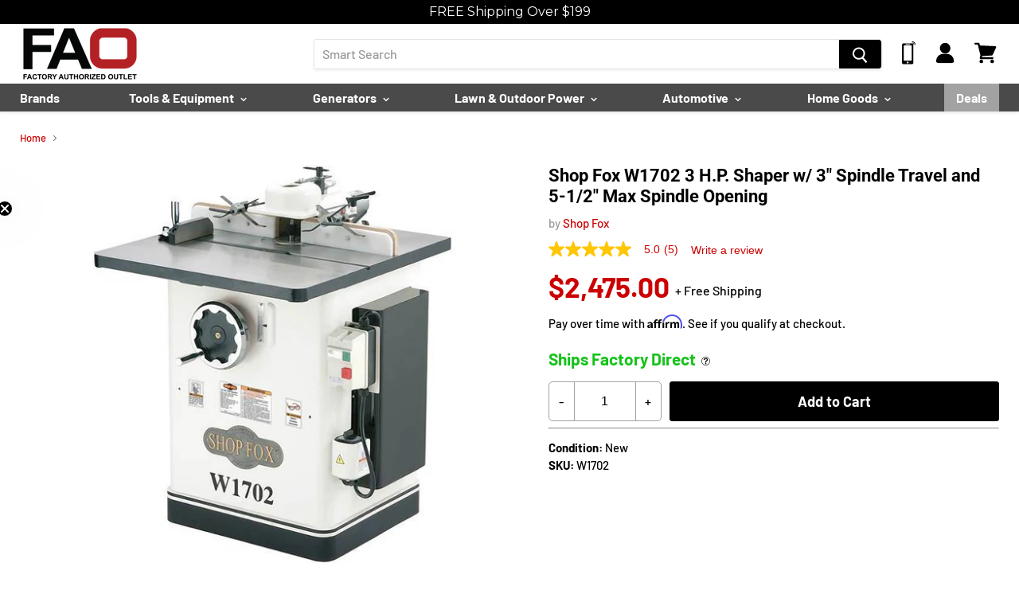

--- FILE ---
content_type: text/html; charset=utf-8
request_url: https://www.factoryauthorizedoutlet.com/products/shop-fox-w1702-3-h-p-shaper-w-3-spindle-travel-and-5-1-2-max-spindle-opening
body_size: 138740
content:
<!doctype html>
<!--[if IE]> <html class="no-js no-touch ie9" lang="en"> <![endif]-->
<!-- [if !IE]><! -->
<html class="no-js no-touch" lang="en">
  <!-- <![endif] -->
  <head>
<script src="https://sapi.negate.io/script/k24vyj57RzSjtKly+Z9e2Q==?shop=factory-authorized-outlet.myshopify.com"></script>
    <!-- Fast Simon -->
    <script
      id="autocomplete-initilizer"
      src="https://static-autocomplete.fastsimon.com/fast-simon-autocomplete-init.umd.js?mode=shopify&UUID=657972a9-6642-4cc3-8e92-b6d2b4cdee51&store=6690308211"
      async
    ></script>
    <!-- Fast Simon -->
    <!-- PANDECTES-GDPR: DO NOT MODIFY AUTO GENERATED CODE BELOW --><script id="pandectes-rules">      window.PandectesSettings = {"store":{"plan":"basic","theme":"MAP fix PDP 03.15.23 | Rebate | Pre ORder | MSRP","primaryLocale":"en","adminMode":false},"tsPublished":1678912904,"declaration":{"showPurpose":false,"showProvider":false,"showDateGenerated":false},"language":{"languageMode":"Multilingual","fallbackLanguage":"en","languageDetection":"browser","languagesSupported":["bg","hr","cs","da","nl","et","fi","fr","de","el","hu","ga","it","lv","lt","mt","pl","pt","ro","sk","sl","es","sv"]},"texts":{"managed":{"headerText":{"bg":"Ние уважаваме вашата поверителност","cs":"Respektujeme vaše soukromí","da":"Vi respekterer dit privatliv","de":"Wir respektieren deine Privatsphäre","el":"Σεβόμαστε το απόρρητό σας","en":"We respect your privacy","es":"Respetamos tu privacidad","et":"Austame teie privaatsust","fi":"Kunnioitamme yksityisyyttäsi","fr":"Nous respectons votre vie privée","ga":"Tá meas againn ar do phríobháideacht","hr":"Poštujemo vašu privatnost","hu":"Tiszteletben tartjuk az Ön személyes adatait","it":"Rispettiamo la tua privacy","lt":"Mes gerbiame jūsų privatumą","lv":"Mēs cienām jūsu privātumu","mt":"Aħna nirrispettaw il-privatezza tiegħek","nl":"We respecteren uw privacy","pl":"Szanujemy twoją prywatność","pt":"Nós respeitamos sua privacidade","ro":"Respectăm confidențialitatea dvs.","sk":"Rešpektujeme vaše súkromie","sl":"Spoštujemo vašo zasebnost","sv":"Vi respekterar din integritet"},"consentText":{"bg":"Този сайт използва \"бисквитки\" за по-добра функционалност.","cs":"Tato webová stránka používá cookies, aby vám umožnila co nejlepší zážitek z našich webových stránek.","da":"Vi anvender cookies for at sikre at vi giver dig den bedst mulige oplevelse af vores website.","de":"Diese Website verwendet Cookies, um sicherzustellen, dass Sie die beste Erfahrung auf unserer Website erhalten.","el":"Αυτός ο ιστότοπος χρησιμοποιεί cookies για να βελτιώσει την εμπειρία του χρήστη.","en":"This website uses cookies to ensure you get the best experience.","es":"Este sitio web utiliza cookies para garantizar que obtenga la mejor experiencia en nuestro sitio web.","et":"Meie veebileht kasutab parema kasutajakogemuse tagamiseks küpsiseid.","fi":"Verkkosivustollamme käytetään evästeitä käyttäjäkokemuksen parantamiseksi.","fr":"Ce site utilise des cookies pour vous garantir la meilleure expérience sur notre site.","ga":"Úsáideann an suíomh seo fianáin áitiúla chun taithí mhaith ar líne a thabhairt duit.","hr":"Ove internetske stranice koriste kolačiće (tzv. cookies) za pružanje boljeg korisničkog iskustva i funkcionalnosti.","hu":"Weboldalunkon a felhasználói élmény növelésének érdekében sütiket használunk.","it":"Utilizziamo i cookie per essere sicuri che tu possa avere la migliore esperienza sul nostro sito.","lt":"Siekdami užtikrinti geriausią Jūsų naršymo patirtį, šioje svetainėje naudojame slapukus (angl. cookies).","lv":"Lai nodrošinātu vislabāko If interneta lapas darbību, mēs izmantojam sīkdatnes.","mt":"Dan is-sit juża cookies biex itejjeb l-esperjenza tiegħek tal-ibbrawżjar.","nl":"Onze website maakt gebruik van cookies om u een optimale gebruikservaring te bieden.","pl":"Ta strona wykorzystuje pliki cookie dla lepszego działania serwisu.","pt":"O nosso website usa cookies para ajudar a melhorar a sua experiência de utilização.","ro":"Această pagină web folosește cookie-uri pentru a îmbunătăți experiența de navigare și a asigura funcționalițăți adiționale.","sk":"Pre zlepšovanie vášho zážitku na našich stránkach používame cookies.","sl":"Spletno mesto uporablja piškotke, s katerimi izboljšujemo uporabniško izkušnjo.","sv":"Den här webbplatsen använder cookies för att ge dig en bättre upplevelse av webbplatsen."},"dismissButtonText":{"bg":"Добре","cs":"OK","da":"Okay","de":"OK","el":"Εντάξει","en":"Ok","es":"Okay","et":"Okei","fi":"Kunnossa","fr":"D'accord","ga":"Ceart go leor","hr":"U redu","hu":"Rendben","it":"Ok","lt":"Gerai","lv":"Labi","mt":"Kollox sew","nl":"OK","pl":"Dobrze","pt":"Está bem","ro":"O.K","sk":"Ok","sl":"V redu","sv":"Ok"},"linkText":{"bg":"Научете повече","cs":"Více informací","da":"Læs mere","de":"Mehr erfahren","el":"Διαβάστε περισσότερα","en":"Learn more","es":"Leer más","et":"Rohkem infot","fi":"Lue lisää","fr":"En savoir plus","ga":"Léigh níos mó","hr":"Pročitaj više","hu":"További információ","it":"Scopri di più","lt":"Daugiau informacijos","lv":"Lasīt vairāk","mt":"Aktar informazzjoni","nl":"Meer info","pl":"Dowiedz się więcej","pt":"Saiba mais","ro":"Citeste mai mult","sk":"Viac informácií","sl":"Preberi več","sv":"Läs mer"},"imprintText":{"bg":"Отпечатък","cs":"Otisk","da":"Aftryk","de":"Impressum","el":"Αποτύπωμα","en":"Imprint","es":"Imprimir","et":"Imprint","fi":"Jälki","fr":"Imprimer","ga":"Imprint","hr":"Otisak","hu":"Impresszum","it":"Impronta","lt":"Įspaudas","lv":"Nospiedums","mt":"Imprint","nl":"Afdruk","pl":"Odcisk","pt":"Imprimir","ro":"Imprima","sk":"odtlačok","sl":"Odtis","sv":"Avtryck"},"preferencesButtonText":{"bg":"Предпочитания","cs":"Přednost","da":"Indstillinger","de":"Einstellungen","el":"Προτιμήσεις","en":"Preferences","es":"Preferencias","et":"Eelistused","fi":"Asetukset","fr":"Préférences","ga":"Sainroghanna","hr":"Postavke","hu":"preferenciák","it":"Preferenze","lt":"Nuostatos","lv":"Preferences","mt":"Preferenzi","nl":"Voorkeuren","pl":"Preferencje","pt":"Preferências","ro":"Preferințe","sk":"Preferencie","sl":"Nastavitve","sv":"Inställningar"},"allowButtonText":{"bg":"приемам","cs":"Přijmout","da":"Acceptere","de":"Akzeptieren","el":"Αποδέχομαι","en":"Accept","es":"Aceptar","et":"Nõus","fi":"Hyväksyä","fr":"J'accepte","ga":"Glac","hr":"Prihvatiti","hu":"Elfogad","it":"Accettare","lt":"Priimti","lv":"Piekrītu","mt":"Aċċetta","nl":"Aanvaarden","pl":"Zaakceptować","pt":"Aceitar","ro":"Accept","sk":"Súhlasiť","sl":"Sprejmi","sv":"Acceptera"},"denyButtonText":{"bg":"упадък","cs":"Pokles","da":"Afslå","de":"Ablehnen","el":"Απορρίπτω","en":"Decline","es":"Disminución","et":"Keelduge","fi":"Aleneminen","fr":"Je refuse","ga":"Meath","hr":"Odbiti","hu":"Hanyatlás","it":"Declino","lt":"Atsisakyti","lv":"Atteikties","mt":"Tnaqqis","nl":"Afwijzen","pl":"Upadek","pt":"Declínio","ro":"Declin","sk":"Pokles","sl":"Zavrni","sv":"Neka"},"leaveSiteButtonText":{"bg":"Оставете този сайт","cs":"Opusťte tento web","da":"Forlad dette sted","de":"Verlasse diese Seite","el":"Αποχώρηση από αυτόν τον ιστότοπο","en":"Leave this site","es":"Dejar este sitio","et":"Lahkuge sellest saidist","fi":"Poistu tältä sivustolta","fr":"Quittez ce site","ga":"Fág an suíomh seo","hr":"Napustite ovu stranicu","hu":"Hagyja el ezt az oldalt","it":"Lascia questo sito","lt":"Palikite šią svetainę","lv":"Atstājiet šo vietni","mt":"Ħalli dan is-sit","nl":"Verlaat deze site","pl":"Opuść tę stronę","pt":"Sair deste site","ro":"Părăsește acest site","sk":"Opustiť túto stránku","sl":"Zapustite to spletno mesto","sv":"Lämna den här webbplatsen"},"cookiePolicyText":{"bg":"Политика за „бисквитките“","cs":"Zásady používání souborů cookie","da":"Cookie Policy","de":"Cookie-Richtlinie","el":"Πολιτική cookies","en":"Cookie policy","es":"Política de cookies","et":"Prääniku poliitika","fi":"Evästekäytäntö","fr":"Politique de cookie","ga":"Polasaí Fianán","hr":"Pravila kolačića","hu":"Cookie-házirend","it":"Gestione dei Cookie","lt":"Slapukų politika","lv":"Polityka Cookie","mt":"Politika dwar il-Cookie","nl":"Cookie beleid","pl":"Polityka Cookie","pt":"Política de Cookies","ro":"Politica cookie","sk":"Zásady používania súborov cookie","sl":"Politika piškotkov","sv":"Cookies policy"},"preferencesPopupTitleText":{"bg":"Изберете тип бисквитки, които приемате да използвате","cs":"Vyberte typ cookies, které přijímáte","da":"Vælg type cookies, du accepterer at bruge","de":"Zustimmungseinstellungen verwalten","el":"Επιλέξτε τον τύπο των cookies που αποδέχεστε χρησιμοποιώντας","en":"Manage consent preferences","es":"Elija el tipo de cookies que acepta usando","et":"Valige küpsiste tüüp, mida kasutate","fi":"Valitse evästeiden tyyppi, jonka hyväksyt","fr":"Choisissez le type de cookies que vous acceptez en utilisant","ga":"Roghnaigh cineál na bhfianán a nglacann tú leo agus tú ag úsáid","hr":"Odaberite vrstu kolačića koju prihvaćate","hu":"Válassza ki az Ön által elfogadott sütik típusát","it":"Scegli il tipo di cookie che accetti utilizzando","lt":"Pasirinkite slapukus, kuriuos sutinkate naudoti","lv":"Izvēlieties sīkdatņu veidu, kuru jūs piekrītat izmantot","mt":"Agħżel it-tip ta cookies li taċċetta li tuża","nl":"Kies het type cookies dat u accepteert","pl":"Wybierz rodzaj plików cookie, które akceptujesz","pt":"Escolha o tipo de cookies que você aceita usar","ro":"Alegeți tipul de cookie-uri pe care le acceptați să le utilizați","sk":"Vyberte typ cookies, s ktorými súhlasíte","sl":"Izberite vrsto piškotkov, ki jo uporabljate","sv":"Välj vilken typ av kakor du accepterar med"},"preferencesPopupIntroText":{"bg":"Когато посещавате някой уеб сайт, той може да съхранява или извлича информация във вашия браузър, най-вече под формата на бисквитки. Тази информация може да се отнася за вас, вашите предпочитания или вашето устройство и се използва най-вече за работа на сайта, както очаквате. Информацията обикновено не ви идентифицира пряко, но може да ви даде по-персонализирано уеб преживяване.","cs":"Když navštívíte jakýkoli web, může ukládat nebo načítat informace do vašeho prohlížeče, většinou ve formě cookies. Tyto informace se mohou týkat vás, vašich preferencí nebo zařízení a většinou se používají k tomu, aby web fungoval tak, jak očekáváte. Tyto informace vás obvykle přímo neidentifikují, ale mohou vám poskytnout více personalizovaný webový zážitek.","da":"Når du besøger et websted, kan det gemme eller hente oplysninger i din browser, mest i form af cookies. Disse oplysninger kan muligvis handle om dig, dine præferencer eller din enhed og bruges for det meste til at få webstedet til at fungere, som du forventer. Oplysningerne identificerer normalt ikke direkte dig, men de kan give dig en mere personlig weboplevelse.","de":"Wenn Sie eine Website besuchen, werden möglicherweise Informationen in Ihrem Browser gespeichert oder abgerufen, meist in Form von Cookies. Diese Informationen beziehen sich möglicherweise auf Sie, Ihre Einstellungen oder Ihr Gerät und werden hauptsächlich verwendet, damit die Website so funktioniert, wie Sie es erwarten. Die Informationen identifizieren Sie normalerweise nicht direkt, können Ihnen jedoch ein persönlicheres Web-Erlebnis bieten.","el":"Όταν επισκέπτεστε οποιονδήποτε ιστότοπο, ενδέχεται να αποθηκεύει ή να ανακτά πληροφορίες στο πρόγραμμα περιήγησής σας, κυρίως με τη μορφή cookie. Αυτές οι πληροφορίες μπορεί να αφορούν εσάς, τις προτιμήσεις σας ή τη συσκευή σας και χρησιμοποιούνται κυρίως για να λειτουργήσει ο ιστότοπος όπως περιμένετε. Οι πληροφορίες συνήθως δεν σας αναγνωρίζουν άμεσα, αλλά μπορούν να σας προσφέρουν μια πιο εξατομικευμένη εμπειρία ιστού.","en":"When you visit any web site, it may store or retrieve information on your browser, mostly in the form of cookies. This information might be about you, your preferences or your device and is mostly used to make the site work as you expect it to. The information does not usually directly identify you, but it can give you a more personalized web experience.","es":"Cuando visita un sitio web, puede almacenar o recuperar información de su navegador, principalmente en forma de cookies. Esta información puede estar relacionada con usted, sus preferencias o su dispositivo y se utiliza principalmente para operar el sitio como usted espera. La información generalmente no lo identifica directamente, pero puede brindarle una experiencia web más personalizada","et":"Kui külastate mõnda veebisaiti, võib see teie brauseris teavet salvestada või seda hankida, enamasti küpsiste kujul. See teave võib olla teie, teie eelistuste või seadme kohta ja seda kasutatakse enamasti saidi toimimiseks nii, nagu te eeldate. Teave ei tuvasta tavaliselt teid otseselt, kuid see võib anda teile isikupärasema veebikogemuse.","fi":"Kun vierailet millä tahansa verkkosivustolla, se saattaa tallentaa tai hakea tietoja selaimellasi, enimmäkseen evästeiden muodossa. Nämä tiedot saattavat olla sinusta, mieltymyksistäsi tai laitteestasi, ja niitä käytetään enimmäkseen sivuston toimimiseen odotettavissa olevalla tavalla. Tiedot eivät yleensä identifioi sinua suoraan, mutta ne voivat antaa sinulle yksilöllisemmän verkkokokemuksen.","fr":"Lorsque vous visitez un site Web, il peut stocker ou récupérer des informations sur votre navigateur, principalement sous forme de cookies. Ces informations peuvent concerner vous, vos préférences ou votre appareil et sont principalement utilisées pour faire fonctionner le site comme vous vous y attendez. Les informations ne vous identifient généralement pas directement, mais elles peuvent vous offrir une expérience Web plus personnalisée.","ga":"Nuair a thugann tú cuairt ar aon suíomh Gréasáin, féadfaidh sé faisnéis ar do bhrabhsálaí a stóráil nó a aisghabháil, i bhfoirm fianáin den chuid is mó. D’fhéadfadh an fhaisnéis seo a bheith fút féin, faoi do chuid sainroghanna nó faoi do ghléas agus úsáidtear í den chuid is mó chun go n-oibreodh an láithreán mar a bheifeá ag súil leis. De ghnáth ní aithníonn an fhaisnéis tú go díreach, ach féadann sé eispéireas gréasáin níos pearsantaithe a thabhairt duit.","hr":"Kada posjetite bilo koju web stranicu, ona može pohraniti ili preuzeti podatke na vašem pregledniku, uglavnom u obliku kolačića. Ove bi informacije mogle biti o vama, vašim preferencijama ili vašem uređaju, a najčešće se upotrebljavaju za rad web mjesta onako kako vi očekujete. Podaci se obično ne identificiraju izravno, ali mogu vam pružiti personaliziraniji web doživljaj.","hu":"Amikor bármely webhelyet felkeres, az információkat tárolhatja vagy visszakeresheti böngészőjében, főleg sütik formájában. Ez az információ lehet rólad, preferenciáiról vagy eszközéről, és leginkább arra szolgál, hogy a webhely úgy működjön, ahogyan azt elvárja. Az információk általában nem azonosítanak téged közvetlenül, de személyre szabottabb webélményt nyújthat.","it":"Quando si visita un sito Web, è possibile che vengano archiviate o recuperate informazioni sul browser, principalmente sotto forma di cookie. Queste informazioni potrebbero riguardare te, le tue preferenze o il tuo dispositivo e vengono utilizzate principalmente per far funzionare il sito come previsto. Le informazioni di solito non ti identificano direttamente, ma possono offrirti un'esperienza web più personalizzata.","lt":"Kai lankotės bet kurioje interneto svetainėje, ji gali saugoti arba nuskaityti informaciją jūsų naršyklėje, dažniausiai slapukų pavidalu. Ši informacija gali būti apie jus, jūsų nuostatas ar jūsų įrenginį ir dažniausiai naudojama tam, kad svetainė veiktų taip, kaip tikitės. Informacija paprastai jūsų tiesiogiai neidentifikuoja, tačiau ji gali suteikti asmeniškesnio interneto naudojimo.","lv":"Apmeklējot jebkuru vietni, tā var saglabāt vai iegūt informāciju jūsu pārlūkprogrammā, galvenokārt sīkdatņu veidā. Šī informācija varētu būt par jums, jūsu vēlmēm vai ierīci, un to galvenokārt izmanto, lai vietne darbotos tā, kā jūs to gaidāt. Informācija parasti jūs tieši neidentificē, taču tā var sniegt personalizētāku tīmekļa pieredzi.","mt":"Meta żżur kwalunkwe sit web, hija tista taħżen jew tikseb informazzjoni fuq il-browser tiegħek, l-aktar fil-forma ta cookies. Din l-informazzjoni tista tkun dwarek, il-preferenzi tiegħek jew it-tagħmir tiegħek u tintuża l-aktar biex tagħmel is-sit jaħdem kif tistenna. L-informazzjoni normalment ma tidentifikax direttament inti, imma tista tagħtik esperjenza tal-web aktar personalizzata.","nl":"Wanneer u een website bezoekt, kan deze informatie in uw browser opslaan of ophalen, meestal in de vorm van cookies. Deze informatie kan over u, uw voorkeuren of uw apparaat gaan en wordt meestal gebruikt om de site te laten werken zoals u verwacht. De informatie identificeert u meestal niet direct, maar kan u een meer gepersonaliseerde webervaring bieden.","pl":"Gdy odwiedzasz dowolną stronę internetową, może ona przechowywać lub odzyskiwać informacje w przeglądarce, głównie w postaci plików cookie. Informacje te mogą dotyczyć Ciebie, Twoich preferencji lub urządzenia i są głównie wykorzystywane do tego, aby strona działała zgodnie z oczekiwaniami. Informacje zwykle nie identyfikują bezpośrednio użytkownika, ale mogą zapewnić bardziej spersonalizowane korzystanie z Internetu.","pt":"Quando você visita qualquer site, ele pode armazenar ou recuperar informações no seu navegador, principalmente na forma de cookies. Essas informações podem ser sobre você, suas preferências ou seu dispositivo e são usadas principalmente para fazer o site funcionar como você espera. As informações geralmente não o identificam diretamente, mas podem oferecer uma experiência na web mais personalizada.","ro":"Când vizitați orice site web, acesta poate stoca sau prelua informații pe browserul dvs., mai ales sub formă de cookie-uri. Aceste informații ar putea fi despre dvs., preferințele dvs. sau dispozitivul dvs. și sunt utilizate mai ales pentru a face site-ul să funcționeze așa cum vă așteptați. De obicei, informațiile nu vă identifică direct, dar vă pot oferi o experiență web mai personalizată.","sk":"Keď navštívite akúkoľvek webovú stránku, môže ukladať alebo získavať informácie vo vašom prehliadači, väčšinou vo forme súborov cookie. Tieto informácie sa môžu týkať vás, vašich preferencií alebo vášho zariadenia a väčšinou sa používajú na to, aby stránka fungovala podľa očakávaní. Tieto informácie vás zvyčajne priamo neidentifikujú, ale môžu vám poskytnúť prispôsobenejší webový zážitok.","sl":"Ko obiščete katero koli spletno mesto, lahko v vašem brskalniku shranjuje ali pridobi podatke, večinoma v obliki piškotkov. Te informacije se lahko nanašajo na vas, vaše nastavitve ali vašo napravo in se večinoma uporabljajo za to, da spletno mesto deluje tako, kot pričakujete. Informacije vas običajno ne identificirajo, vendar vam lahko nudijo bolj prilagojeno spletno izkušnjo.","sv":"När du besöker någon webbplats kan den lagra eller hämta information i din webbläsare, oftast i form av kakor. Denna information kan handla om dig, dina preferenser eller din enhet och används mest för att få webbplatsen att fungera som du förväntar dig att göra. Informationen identifierar dig vanligtvis inte direkt, men den kan ge dig en mer personlig webbupplevelse."},"preferencesPopupCloseButtonText":{"bg":"Близо","cs":"Zavřít","da":"Tæt","de":"Schließen","el":"Κλείσε","en":"Close","es":"Cerrar","et":"Sulge","fi":"kiinni","fr":"Fermer","ga":"Dún","hr":"Zatvoriti","hu":"Bezárás","it":"Vicino","lt":"Uždaryti","lv":"Aizveriet","mt":"Qrib","nl":"Sluiten","pl":"Blisko","pt":"Fechar","ro":"Închide","sk":"Zavrieť","sl":"Zapri","sv":"Stäng"},"preferencesPopupAcceptAllButtonText":{"bg":"Приемам всичко","cs":"Přijmout vše","da":"Accepter alle","de":"Alle akzeptieren","el":"Αποδοχή όλων","en":"Accept all","es":"Aceptar todo","et":"Nõus kõik","fi":"Hyväksy kaikki","fr":"Accepter tout","ga":"Glac le gach","hr":"Prihvatiti sve","hu":"Mindent elfogad","it":"Accettare tutto","lt":"Priimti viską","lv":"Pieņemt visus","mt":"Aċċetta kollox","nl":"Accepteer alles","pl":"Akceptuj wszystkie","pt":"Aceitar tudo","ro":"Accepta toate","sk":"Prijať všetko","sl":"Sprejmi vse","sv":"Acceptera alla"},"preferencesPopupRejectAllButtonText":{"bg":"Отхвърлете всички","cs":"Odmítnout vše","da":"Afvis alle","de":"Alles ablehnen","el":"Απόρριψη όλων","en":"Reject all","es":"Rechazar todo","et":"Lükka kõik tagasi","fi":"Hylkää kaikki","fr":"Tout rejeter","ga":"Diúltaigh go léir","hr":"Odbacite sve","hu":"Mindent elutasít","it":"Rifiuta tutto","lt":"Atmesti visus","lv":"Noraidīt visus","mt":"Irrifjuta kollox","nl":"Alles afwijzen","pl":"Odrzuć wszystko","pt":"Rejeitar tudo","ro":"Respingeți toate","sk":"Odmietnuť všetko","sl":"Zavrni vse","sv":"Avvisa allt"},"preferencesPopupSaveButtonText":{"bg":"Запазване на предпочитанията и изход","cs":"Uložit předvolby a ukončit","da":"Gem præferencer og exit","de":"Einstellungen speichern und beenden","el":"Αποθήκευση προτιμήσεων και έξοδος","en":"Save preferences & exit","es":"Guardar preferencias y salir","et":"Salvestage eelistused ja väljuge","fi":"Tallenna asetukset ja poistu","fr":"Enregistrer les préférences et quitter","ga":"Sábháil sainroghanna & scoir","hr":"Spremite postavke i izađite","hu":"Beállítások mentése és kilépés","it":"Salva preferenze ed esci","lt":"Išsaugoti nuostatas ir išeiti","lv":"Saglabājiet preferences un izejiet","mt":"Iffranka l-preferenzi u toħroġ","nl":"Sla voorkeuren op en sluit af","pl":"Zapisz preferencje i wyjdź","pt":"Salvar preferências e sair","ro":"Salvați preferințele și ieșiți","sk":"Uložte predvoľby a ukončite program","sl":"Shranite nastavitve in zapustite","sv":"Spara inställningar och avsluta"},"accessSectionTitleText":{"bg":"Преносимост на данните","cs":"Přenos dat","da":"Dataportabilitet","de":"Datenübertragbarkeit","el":"Φορητότητα δεδομένων","en":"Data Portability","es":"Portabilidad de datos","et":"Andmete teisaldatavus","fi":"Tietojen siirrettävyys","fr":"Portabilité des données","ga":"Iniomparthacht sonraí","hr":"Prijenos podataka","hu":"Adatok hordozhatósága","it":"Portabilità dei dati","lt":"Duomenų perkeliamumas","lv":"Datu pārnesamība","mt":"Portabbiltà tad-dejta","nl":"Gegevensportabiliteit","pl":"Możliwość przenoszenia danych","pt":"Portabilidade de dados","ro":"Portabilitatea datelor","sk":"Prenos dát","sl":"Prenosljivost podatkov","sv":"Dataportabilitet"},"accessSectionParagraphText":{"bg":"Имате право да имате достъп до вашите данни по всяко време.","cs":"Máte právo mít kdykoli přístup ke svým údajům.","da":"Du har til enhver tid ret til at få adgang til dine data.","de":"Sie haben das Recht, jederzeit auf Ihre Daten zuzugreifen.","el":"Έχετε το δικαίωμα να έχετε πρόσβαση στα δεδομένα σας ανά πάσα στιγμή.","en":"You have the right to be able to access your personal data at any time. This includes your account information, your order records as well as any GDPR related requests you have made so far. You have the right to request a full report of your data.","es":"Tiene derecho a poder acceder a sus datos en cualquier momento.","et":"Teil on õigus oma andmetele igal ajal juurde pääseda.","fi":"Sinulla on oikeus päästä käsiksi tietoihisi milloin tahansa.","fr":"Vous avez le droit de pouvoir accéder à vos données à tout moment.","ga":"Tá sé de cheart agat a bheith in ann rochtain a fháil ar do chuid sonraí ag am ar bith.","hr":"Imate pravo pristupiti svojim podacima u bilo kojem trenutku.","hu":"Önnek joga van ahhoz, hogy bármikor hozzáférhessen adataihoz.","it":"Hai il diritto di poter accedere ai tuoi dati in qualsiasi momento.","lt":"Jūs turite teisę bet kuriuo metu pasiekti savo duomenis.","lv":"Jums ir tiesības jebkurā laikā piekļūt saviem datiem.","mt":"Int għandek id-dritt li tkun tista 'taċċessa d-dejta tiegħek fi kwalunkwe ħin.","nl":"U heeft te allen tijde het recht om uw gegevens in te zien.","pl":"W każdej chwili masz prawo dostępu do swoich danych.","pt":"Você tem o direito de acessar seus dados a qualquer momento.","ro":"Aveți dreptul de a vă putea accesa datele în orice moment.","sk":"Máte právo mať kedykoľvek prístup k svojim údajom.","sl":"Imate pravico, da lahko kadar koli dostopate do svojih podatkov.","sv":"Du har rätt att när som helst få tillgång till dina uppgifter."},"rectificationSectionTitleText":{"bg":"Поправяне на данни","cs":"Oprava dat","da":"Rettelse af data","de":"Datenberichtigung","el":"Διόρθωση δεδομένων","en":"Data Rectification","es":"Rectificación de datos","et":"Andmete parandamine","fi":"Tietojen oikaisu","fr":"Rectification des données","ga":"Ceartú Sonraí","hr":"Ispravljanje podataka","hu":"Adatjavítás","it":"Rettifica dei dati","lt":"Duomenų taisymas","lv":"Datu labošana","mt":"Rettifika tad-Dejta","nl":"Gegevens rectificatie","pl":"Sprostowanie danych","pt":"Retificação de Dados","ro":"Rectificarea datelor","sk":"Oprava údajov","sl":"Popravek podatkov","sv":"Rättelse av data"},"rectificationSectionParagraphText":{"bg":"Имате право да поискате актуализиране на вашите данни, когато смятате, че е подходящо.","cs":"Máte právo požádat o aktualizaci svých údajů, kdykoli to považujete za vhodné.","da":"Du har ret til at anmode om, at dine data opdateres, når du synes, det er passende.","de":"Sie haben das Recht, die Aktualisierung Ihrer Daten zu verlangen, wann immer Sie dies für angemessen halten.","el":"Έχετε το δικαίωμα να ζητήσετε την ενημέρωση των δεδομένων σας όποτε το κρίνετε κατάλληλο.","en":"You have the right to request your data to be updated whenever you think it is appropriate.","es":"Tienes derecho a solicitar la actualización de tus datos siempre que lo creas oportuno.","et":"Teil on õigus nõuda oma andmete uuendamist alati, kui peate seda asjakohaseks.","fi":"Sinulla on oikeus pyytää tietojesi päivittämistä aina, kun pidät sitä tarpeellisena.","fr":"Vous avez le droit de demander la mise à jour de vos données chaque fois que vous le jugez approprié.","ga":"Tá sé de cheart agat a iarraidh go ndéanfar do chuid sonraí a nuashonrú aon uair a mheasann tú go bhfuil siad oiriúnach.","hr":"Imate pravo zatražiti ažuriranje vaših podataka kad god mislite da je to prikladno.","hu":"Jogában áll kérni adatainak frissítését, amikor úgy gondolja, hogy ez megfelelő.","it":"Hai il diritto di richiedere l'aggiornamento dei tuoi dati ogni volta che lo ritieni opportuno.","lt":"Jūs turite teisę reikalauti, kad jūsų duomenys būtų atnaujinami, kai tik manote, kad tai yra tinkama.","lv":"Jums ir tiesības pieprasīt, lai jūsu dati tiktu atjaunināti, kad vien uzskatāt, ka tie ir piemēroti.","mt":"Int għandek id-dritt li titlob li d-dejta tiegħek tiġi aġġornata kull meta taħseb li hija xierqa.","nl":"U hebt het recht om te vragen dat uw gegevens worden bijgewerkt wanneer u dat nodig acht.","pl":"Masz prawo zażądać aktualizacji swoich danych, ilekroć uznasz to za stosowne.","pt":"Você tem o direito de solicitar que seus dados sejam atualizados sempre que considerar apropriado.","ro":"Aveți dreptul de a solicita actualizarea datelor dvs. ori de câte ori credeți că este adecvat.","sk":"Máte právo požiadať o aktualizáciu svojich údajov, kedykoľvek to považujete za vhodné.","sl":"Imate pravico zahtevati, da se vaši podatki posodobijo, kadar koli menite, da je to primerno.","sv":"Du har rätt att begära att dina uppgifter uppdateras när du tycker att det är lämpligt."},"erasureSectionTitleText":{"bg":"Право да бъдеш забравен","cs":"Právo být zapomenut","da":"Ret til at blive glemt","de":"Recht auf Vergessenwerden","el":"Δικαίωμα να ξεχαστείς","en":"Right to be Forgotten","es":"Derecho al olvido","et":"Õigus olla unustatud","fi":"Oikeus tulla unohdetuksi","fr":"Droit à l'oubli","ga":"Ceart go ndéanfaí dearmad ort","hr":"Pravo na zaborav","hu":"Az elfelejtés joga","it":"Diritto all'oblio","lt":"Teisė būti pamirštam","lv":"Tiesības tikt aizmirstam","mt":"Dritt li tintesa","nl":"Recht om vergeten te worden","pl":"Prawo do bycia zapomnianym","pt":"Direito de ser esquecido","ro":"Dreptul de a fi uitat","sk":"Právo byť zabudnutý","sl":"Pravica do pozabe","sv":"Rätt att bli bortglömd"},"erasureSectionParagraphText":{"bg":"Имате право да поискате всичките си данни да бъдат изтрити. След това вече няма да имате достъп до профила си.","cs":"Máte právo požádat o vymazání všech vašich údajů. Poté již nebudete mít přístup ke svému účtu.","da":"Du har ret til at bede alle dine data om at blive slettet. Derefter har du ikke længere adgang til din konto.","de":"Sie haben das Recht, die Löschung aller Ihrer Daten zu verlangen. Danach können Sie nicht mehr auf Ihr Konto zugreifen.","el":"Έχετε το δικαίωμα να ζητήσετε τη διαγραφή όλων των δεδομένων σας. Μετά από αυτό, δεν θα έχετε πλέον πρόσβαση στον λογαριασμό σας.","en":"Use this option if you want to remove your personal and other data from our store. Keep in mind that this process will delete your account, so you will no longer be able to access or use it anymore.","es":"Tiene derecho a solicitar la eliminación de todos sus datos. Después de eso, ya no podrá acceder a su cuenta.","et":"Teil on õigus nõuda kõigi oma andmete kustutamist. Pärast seda ei pääse te enam oma kontole juurde.","fi":"Sinulla on oikeus pyytää, että kaikki tietosi poistetaan. Tämän jälkeen et voi enää käyttää tiliäsi.","fr":"Vous avez le droit de demander que toutes vos données soient effacées. Après cela, vous ne pourrez plus accéder à votre compte.","ga":"Tá sé de cheart agat a iarraidh go scriosfaí do chuid sonraí go léir. Ina dhiaidh sin, ní bheidh tú in ann rochtain a fháil ar do chuntas a thuilleadh.","hr":"Imate pravo zatražiti brisanje svih svojih podataka. Nakon toga više nećete moći pristupiti svom računu.","hu":"Önnek joga van kérni minden adatának törlését. Ezt követően már nem férhet hozzá fiókjához.","it":"Hai il diritto di chiedere la cancellazione di tutti i tuoi dati. Dopodiché, non sarai più in grado di accedere al tuo account.","lt":"Jūs turite teisę reikalauti, kad visi jūsų duomenys būtų ištrinti. Po to nebegalėsite pasiekti savo paskyros.","lv":"Jums ir tiesības lūgt dzēst visus savus datus. Pēc tam jūs vairs nevarēsit piekļūt savam kontam.","mt":"Int għandek id-dritt li titlob li d-dejta kollha tiegħek titħassar. Wara dan, ma tkunx tista 'tibqa' taċċessa l-kont tiegħek.","nl":"U heeft het recht om al uw gegevens te laten wissen. Daarna heeft u geen toegang meer tot uw account.","pl":"Masz prawo zażądać usunięcia wszystkich swoich danych. Po tym czasie nie będziesz już mieć dostępu do swojego konta.","pt":"Você tem o direito de solicitar que todos os seus dados sejam apagados. Depois disso, você não poderá mais acessar sua conta.","ro":"Aveți dreptul să solicitați ștergerea tuturor datelor dvs. După aceea, nu veți mai putea accesa contul dvs.","sk":"Máte právo požiadať o vymazanie všetkých svojich údajov. Potom už nebudete mať prístup k svojmu účtu.","sl":"Imate pravico zahtevati izbris vseh vaših podatkov. Po tem ne boste več mogli dostopati do svojega računa.","sv":"Du har rätt att be alla dina data raderas. Efter det kommer du inte längre att kunna komma åt ditt konto."}},"categories":{"strictlyNecessaryCookiesTitleText":{"bg":"Строго необходими бисквитки","cs":"Přísně nutné soubory cookie","da":"Strengt nødvendige cookies","de":"Streng notwendige Cookies","el":"Απολύτως απαραίτητα cookies","en":"Strictly necessary cookies","es":"Cookies estrictamente necesarias","et":"Rangelt vajalikud küpsised","fi":"Pakolliset evästeet","fr":"Cookies strictement nécessaires","ga":"Fianáin atá riachtanach go géar","hr":"Strogo potrebni kolačići","hu":"Szigorúan szükséges sütik","it":"Cookie strettamente necessari","lt":"Griežtai būtini slapukai","lv":"Stingri nepieciešami sīkfaili","mt":"Cookies strettament meħtieġa","nl":"Strikt noodzakelijke cookies","pl":"Niezbędne pliki cookie","pt":"Cookies estritamente necessários","ro":"Cookie-uri strict necesare","sk":"Prísne potrebné súbory cookie","sl":"Strogo potrebni piškotki","sv":"Strikt nödvändiga kakor"},"functionalityCookiesTitleText":{"bg":"Функционални бисквитки","cs":"Funkční soubory cookie","da":"Funktionalitet cookies","de":"Funktionscookies","el":"Cookies λειτουργικότητας","en":"Functionality cookies","es":"Cookies de funcionalidad","et":"Funktsionaalsuse küpsised","fi":"Toimintoevästeet","fr":"Cookies de fonctionnalité","ga":"Fianáin feidhmiúlacht","hr":"Kolačići funkcionalnosti","hu":"Funkcionális sütik","it":"Cookie di funzionalità","lt":"Funkcionalumo slapukai","lv":"Funkcionalitātes sīkfaili","mt":"Cookies tal-funzjonalità","nl":"Functionaliteitscookies","pl":"Funkcjonalne pliki cookie","pt":"Cookies de funcionalidade","ro":"Cookie-uri de funcționalitate","sk":"Funkčné súbory cookie","sl":"Piškotki funkcionalnosti","sv":"Funktionalitetskakor"},"performanceCookiesTitleText":{"bg":"Бисквитки за ефективност","cs":"Soubory cookie výkonu","da":"Performance cookies","de":"Leistungscookies","el":"Cookies απόδοσης","en":"Performance cookies","es":"Cookies de rendimiento","et":"Performance küpsised","fi":"Suorituskykyevästeet","fr":"Cookies de performance","ga":"Fianáin feidhmíochta","hr":"Kolačići performansi","hu":"Teljesítmény sütik","it":"Cookie prestazionali","lt":"Spektaklio slapukai","lv":"Izpildījuma sīkdatnes","mt":"Cookies ta ’prestazzjoni","nl":"Prestatiecookies","pl":"Wydajne pliki cookie","pt":"Cookies de desempenho","ro":"Cookie-uri performante","sk":"Výkonové cookies","sl":"Piškotki uspešnosti","sv":"Prestanda cookies"},"targetingCookiesTitleText":{"bg":"Насочване на бисквитки","cs":"Cílení cookies","da":"Målretning af cookies","de":"Cookies ausrichten","el":"Στόχευση cookie","en":"Targeting cookies","es":"Cookies de orientación","et":"Küpsiste sihtimine","fi":"Kohdentaminen evästeet","fr":"Cibler les cookies","ga":"Ag díriú ar fhianáin","hr":"Ciljanje kolačića","hu":"Célzási sütik","it":"Cookie di targeting","lt":"Tiksliniai slapukai","lv":"Mērķtiecīgas sīkdatnes","mt":"Cookies li jimmiraw","nl":"Gerichte cookies","pl":"Docelowe pliki cookie","pt":"Cookies de segmentação","ro":"Cookie-uri de direcționare","sk":"Zacielenie na súbory cookie","sl":"Ciljanje piškotkov","sv":"Inriktning av kakor"},"unclassifiedCookiesTitleText":{"bg":"Некласифицирани бисквитки","cs":"Nezařazené cookies","da":"Ikke-klassificerede cookies","de":"Nicht klassifizierte Cookies","el":"Μη ταξινομημένα cookie","en":"Unclassified cookies","es":"Cookies sin clasificar","et":"Klassifitseerimata küpsised","fi":"Luokittelemattomat evästeet","fr":"Cookies non classés","ga":"Fianáin neamhrangaithe","hr":"Nerazvrstani kolačići","hu":"Besorolás nélküli sütik","it":"Cookie non classificati","lt":"Neklasifikuoti slapukai","lv":"Neklasificēti sīkfaili","mt":"Cookies mhux klassifikati","nl":"Niet-geclassificeerde cookies","pl":"Niesklasyfikowane pliki cookie","pt":"Cookies não classificados","ro":"Cookie-uri neclasificate","sk":"Nezaradené súbory cookie","sl":"Nerazvrščeni piškotki","sv":"Oklassificerade kakor"},"strictlyNecessaryCookiesDescriptionText":{"bg":"Тези бисквитки са от съществено значение, за да ви позволят да се движите из уебсайта и да използвате неговите функции, като например достъп до защитени зони на уебсайта. Без тези услуги за бисквитки, които сте поискали, като кошници за пазаруване или електронно таксуване, не могат да бъдат предоставени.","cs":"Tyto soubory cookie jsou nezbytné k tomu, aby vám umožnily pohybovat se po webu a používat jeho funkce, například přístup k zabezpečeným oblastem webu. Bez těchto souborů cookie, které jste požadovali, jako jsou nákupní koše nebo elektronická fakturace, nelze poskytovat.","da":"Disse cookies er vigtige for at gøre det muligt for dig at bevæge dig rundt på webstedet og bruge dets funktioner, såsom adgang til sikre områder af webstedet. Uden disse cookies-tjenester, du har bedt om, såsom indkøbskurve eller e-fakturering, kan det ikke leveres.","de":"Diese Cookies sind unerlässlich, damit Sie sich auf der Website bewegen und deren Funktionen nutzen können, z. B. den Zugriff auf sichere Bereiche der Website. Ohne diese von Ihnen angeforderten Cookies können keine Dienste wie Einkaufskörbe oder elektronische Abrechnung bereitgestellt werden.","el":"Αυτά τα cookies είναι απαραίτητα για να μπορέσετε να μετακινηθείτε στον ιστότοπο και να χρησιμοποιήσετε τις δυνατότητές του, όπως η πρόσβαση σε ασφαλείς περιοχές του ιστότοπου. Χωρίς αυτές τις υπηρεσίες cookies που έχετε ζητήσει, όπως καλάθια αγορών ή ηλεκτρονική χρέωση, δεν παρέχονται.","en":"These cookies are essential in order to enable you to move around the website and use its features, such as accessing secure areas of the website. Without these cookies services you have asked for, like shopping baskets or e-billing, cannot be provided.","es":"Estas cookies son esenciales para permitirle moverse por el sitio web y utilizar sus funciones, como acceder a áreas seguras del sitio web. Sin estas cookies, los servicios que ha solicitado, como cestas de compras o facturación electrónica, no se pueden proporcionar.","et":"Need küpsised on olulised selleks, et saaksite veebisaidil liikuda ja kasutada selle funktsioone, näiteks pääseda juurde veebisaidi turvalistele aladele. Ilma nende küpsisteta pole teie pakutavaid teenuseid, näiteks ostukorve või e-arveid, pakkuda.","fi":"Nämä evästeet ovat välttämättömiä, jotta voit liikkua verkkosivustolla ja käyttää sen ominaisuuksia, kuten pääsyä verkkosivuston suojatuille alueille. Ilman näitä evästeitä palveluja, kuten ostoskoria tai sähköistä laskutusta, ei voida tarjota.","fr":"Ces cookies sont essentiels pour vous permettre de vous déplacer sur le site Web et d'utiliser ses fonctionnalités, telles que l'accès à des zones sécurisées du site Web. Sans ces cookies, les services que vous avez demandés, comme les paniers d'achat ou la facturation électronique, ne peuvent pas être fournis.","ga":"Tá na fianáin seo riachtanach d’fhonn a chur ar do chumas bogadh timpeall an láithreáin ghréasáin agus a ghnéithe a úsáid, mar shampla rochtain a fháil ar chodanna slána den láithreán gréasáin. Ní féidir na seirbhísí fianáin a d’iarr tú, cosúil le ciseáin siopadóireachta nó r-bhilleáil, a sholáthar.","hr":"Ovi su kolačići neophodni kako biste se mogli kretati po web mjestu i koristiti njegove značajke, poput pristupa sigurnim područjima web mjesta. Bez ovih kolačića usluga koje ste zatražili, poput košarica za kupnju ili e-naplate, ne mogu se pružiti.","hu":"Ezek a sütik elengedhetetlenek ahhoz, hogy lehetővé tegyék a weboldalon való mozgást és annak funkcióinak használatát, például a webhely biztonságos területeinek elérését. Ezeknek a sütiknek a nélkül nem tudnak nyújtani az Ön által igényelt szolgáltatásokat, például bevásárlókosarak vagy e-számlázás.","it":"Questi cookie sono essenziali per consentire all'utente di spostarsi all'interno del sito Web e utilizzare le sue funzionalità, come l'accesso ad aree sicure del sito Web. Senza questi cookie i servizi richiesti, come i cestini della spesa o la fatturazione elettronica, non possono essere forniti.","lt":"Šie slapukai yra būtini tam, kad galėtumėte judėti svetainėje ir naudotis jos funkcijomis, pavyzdžiui, patekti į saugias svetainės sritis. Be šių slapukų paslaugų, tokių kaip pirkinių krepšeliai ar el. Sąskaitos, neįmanoma suteikti.","lv":"Šīs sīkdatnes ir būtiskas, lai jūs varētu pārvietoties pa vietni un izmantot tās funkcijas, piemēram, piekļūt drošām vietnes vietām. Bez šiem sīkdatņu pakalpojumiem, piemēram, iepirkšanās groziņus vai e-rēķinus, jūs nevarēsit sniegt pakalpojumus.","mt":"Dawn il-cookies huma essenzjali sabiex jgħinuk tiċċaqlaq madwar il-websajt u tuża l-karatteristiċi tagħha, bħall-aċċess għal żoni siguri tal-websajt. Mingħajr dawn is-servizzi tal-cookies li tlabt, bħal basktijiet tax-xiri jew kontijiet elettroniċi, ma jkunux jistgħu jiġu pprovduti.","nl":"Deze cookies zijn essentieel om u in staat te stellen op de website te navigeren en de functies ervan te gebruiken, zoals toegang tot beveiligde delen van de website. Zonder deze cookies kunnen services waar u om hebt gevraagd, zoals winkelmandjes of e-facturering, niet worden geleverd.","pl":"Te pliki cookie są niezbędne, aby umożliwić Ci poruszanie się po witrynie i korzystanie z jej funkcji, takich jak dostęp do bezpiecznych obszarów witryny. Bez tych plików cookie nie można zapewnić usług, o które prosiłeś, takich jak koszyki zakupów lub e-fakturowanie.","pt":"Esses cookies são essenciais para permitir que você se desloque pelo site e use seus recursos, como acessar áreas seguras do site. Sem esses cookies, os serviços solicitados, como cestas de compras ou faturamento eletrônico, não podem ser fornecidos.","ro":"Aceste cookie-uri sunt esențiale pentru a vă permite să vă deplasați pe site și să utilizați caracteristicile acestuia, cum ar fi accesarea unor zone sigure ale acestuia. Fără aceste cookie-uri pe care le-ați solicitat, cum ar fi coșurile de cumpărături sau facturarea electronică, nu pot fi furnizate.","sk":"Tieto súbory cookie sú nevyhnutné na to, aby vám umožnili pohybovať sa po webovej stránke a používať jej funkcie, napríklad prístup k zabezpečeným oblastiam webovej stránky. Bez týchto súborov cookie, ktoré ste požadovali, ako sú nákupné koše alebo elektronická fakturácia, nie je možné poskytnúť.","sl":"Ti piškotki so bistveni, da se lahko premikate po spletnem mestu in uporabljate njegove funkcije, kot je dostop do varnih območij spletnega mesta. Brez teh piškotkov, ki ste jih zaprosili, kot so nakupovalne košare ali e-računi, ni mogoče zagotoviti.","sv":"Dessa kakor är viktiga för att du ska kunna flytta runt på webbplatsen och använda dess funktioner, till exempel åtkomst till säkra områden på webbplatsen. Utan dessa cookies kan du inte ha några tjänster som korgar eller e-fakturering."},"functionalityCookiesDescriptionText":{"bg":"Тези бисквитки позволяват на уебсайта да запомни избора, който правите (като вашето потребителско име, език или региона, в който се намирате) и предоставя подобрени, по-лични функции. Например, уебсайт може да бъде в състояние да ви предостави местни доклади за времето или новини за трафика, като съхранява в бисквитката региона, в който се намирате в момента. Тези бисквитки могат да се използват и за запомняне на промените, които сте направили в размера на текста, шрифтовете и други части на уеб страниците, които можете да персонализирате. Те могат да се използват и за предоставяне на услуги, които сте поискали, като например гледане на видео или коментар в блог. Информацията, която тези бисквитки събират, може да бъде анонимна и те не могат да проследяват вашата активност при сърфиране в други уебсайтове.","cs":"Tyto soubory cookie umožňují webu zapamatovat si vaše rozhodnutí (například vaše uživatelské jméno, jazyk nebo oblast, ve které se nacházíte) a poskytují vylepšené a více osobní funkce. Například web vám může poskytnout místní zprávy o počasí nebo dopravní zprávy uložením v cookie oblasti, ve které se momentálně nacházíte. Tyto soubory cookie lze také použít k zapamatování změn velikosti textu, písem a dalších částí webových stránek, které lze přizpůsobit. Mohou být také použity k poskytování služeb, o které jste požádali, jako je sledování videa nebo komentování blogu. Informace, které tyto soubory cookie shromažďují, mohou být anonymizovány a nemohou sledovat vaše prohlížení na jiných webech.","da":"Disse cookies giver webstedet mulighed for at huske de valg, du foretager (f.eks. Dit brugernavn, sprog eller det område, du befinder dig i) og giver forbedrede, mere personlige funktioner. For eksempel kan et websted muligvis give dig lokale vejrrapporter eller trafiknyheder ved at gemme i en cookie det område, hvor du i øjeblikket befinder dig. Disse cookies kan også bruges til at huske ændringer, du har foretaget i tekststørrelse, skrifttyper og andre dele af websider, som du kan tilpasse. De kan også bruges til at levere tjenester, du har bedt om, såsom at se en video eller kommentere på en blog. De oplysninger, disse cookies indsamler, kan anonymiseres, og de kan ikke spore din browseaktivitet på andre websteder.","de":"Mit diesen Cookies kann sich die Website an Ihre Auswahl erinnern (z. B. Ihren Benutzernamen, Ihre Sprache oder die Region, in der Sie sich befinden) und erweiterte, persönlichere Funktionen bereitstellen. Beispielsweise kann eine Website Ihnen möglicherweise lokale Wetterberichte oder Verkehrsnachrichten bereitstellen, indem Sie die Region, in der Sie sich gerade befinden, in einem Cookie speichern. Diese Cookies können auch verwendet werden, um Änderungen zu speichern, die Sie an Textgröße, Schriftarten und anderen Teilen von Webseiten vorgenommen haben, die Sie anpassen können. Sie können auch verwendet werden, um Dienste bereitzustellen, nach denen Sie gefragt haben, z. B. das Ansehen eines Videos oder das Kommentieren eines Blogs. Die Informationen, die diese Cookies sammeln, sind möglicherweise anonymisiert und können Ihre Browsing-Aktivitäten auf anderen Websites nicht verfolgen.","el":"Αυτά τα cookie επιτρέπουν στον ιστότοπο να θυμάται τις επιλογές που κάνετε (όπως το όνομα χρήστη, τη γλώσσα ή την περιοχή στην οποία βρίσκεστε) και παρέχει βελτιωμένες, πιο προσωπικές δυνατότητες. Για παράδειγμα, ένας ιστότοπος μπορεί να σας παρέχει τοπικές αναφορές καιρού ή ειδήσεις σχετικά με την κυκλοφορία αποθηκεύοντας σε ένα cookie την περιοχή στην οποία βρίσκεστε αυτήν τη στιγμή. Αυτά τα cookies μπορούν επίσης να χρησιμοποιηθούν για να θυμούνται τις αλλαγές που έχετε κάνει στο μέγεθος κειμένου, τις γραμματοσειρές και άλλα μέρη των ιστοσελίδων που μπορείτε να προσαρμόσετε. Μπορούν επίσης να χρησιμοποιηθούν για την παροχή υπηρεσιών που έχετε ζητήσει, όπως παρακολούθηση βίντεο ή σχολιασμός ιστολογίου. Οι πληροφορίες που συλλέγουν αυτά τα cookie ενδέχεται να είναι ανώνυμες και δεν μπορούν να παρακολουθούν τη δραστηριότητα περιήγησής σας σε άλλους ιστότοπους.","en":"These cookies allow the website to remember choices you make (such as your user name, language or the region you are in) and provide enhanced, more personal features. For instance, a website may be able to provide you with local weather reports or traffic news by storing in a cookie the region in which you are currently located. These cookies can also be used to remember changes you have made to text size, fonts and other parts of web pages that you can customise. They may also be used to provide services you have asked for such as watching a video or commenting on a blog. The information these cookies collect may be anonymised and they cannot track your browsing activity on other websites.","es":"Estas cookies permiten que el sitio web recuerde las elecciones que realice (como su nombre de usuario, idioma o la región en la que se encuentra) y brinde funciones mejoradas y más personales. Por ejemplo, un sitio web puede proporcionarle informes meteorológicos locales o noticias de tráfico almacenando en una cookie la región en la que se encuentra actualmente. Estas cookies también se pueden usar para recordar los cambios que ha realizado en el tamaño del texto, las fuentes y otras partes de las páginas web que puede personalizar. También se pueden usar para proporcionar servicios que haya solicitado, como ver un video o comentar en un blog. La información que recopilan estas cookies puede ser anónima y no pueden rastrear su actividad de navegación en otros sitios web.","et":"Need küpsised võimaldavad veebisaidil meeles pidada teie tehtud valikuid (näiteks teie kasutajanimi, keel või piirkond, kus viibite) ja pakuvad täiustatud, isikupärasemaid funktsioone. Näiteks võib veebisait pakkuda teile kohalikke ilmateateid või liiklusuudiseid, salvestades küpsisesse piirkonna, kus te praegu asute. Neid küpsiseid saab kasutada ka selleks, et meeles pidada tehtud muudatusi teksti suuruses, fontites ja muudes veebilehtede osades, mida saate kohandada. Neid võib kasutada ka teie taotletud teenuste osutamiseks, näiteks video vaatamiseks või ajaveebi kommenteerimiseks. Nende küpsiste kogutav teave võib olla anonüümseks muudetud ja nad ei saa teie teiste veebisaitide sirvimistegevust jälgida.","fi":"Nämä evästeet antavat verkkosivustolle muistaa tekemäsi valinnat (kuten käyttäjänimen, kielen tai alueen, jossa olet) ja tarjoavat parannettuja, henkilökohtaisempia ominaisuuksia. Esimerkiksi verkkosivusto voi pystyä toimittamaan sinulle paikallisia säätiedotteita tai liikenneuutisia tallentamalla evästeeseen alueen, jolla olet tällä hetkellä. Näitä evästeitä voidaan käyttää myös muistamaan muutokset, jotka olet tehnyt tekstin kokoon, fontteihin ja muihin verkkosivujen osiin, joita voit mukauttaa. Niitä voidaan käyttää myös tarjoamiesi palveluiden tarjoamiseen, kuten videon katsomiseen tai blogin kommentointiin. Näiden evästeiden keräämät tiedot voivat olla nimettömiä, ja ne eivät voi seurata selailutoimintaasi muilla verkkosivustoilla.","fr":"Ces cookies permettent au site Web de se souvenir des choix que vous faites (comme votre nom d'utilisateur, votre langue ou la région dans laquelle vous vous trouvez) et offrent des fonctionnalités améliorées et plus personnelles. Par exemple, un site Web peut être en mesure de vous fournir des bulletins météorologiques locaux ou des informations sur le trafic en stockant dans un cookie la région dans laquelle vous vous trouvez actuellement. Ces cookies peuvent également être utilisés pour mémoriser les modifications que vous avez apportées à la taille du texte, aux polices et à d'autres parties des pages Web que vous pouvez personnaliser. Ils peuvent également être utilisés pour fournir des services que vous avez demandés, comme regarder une vidéo ou commenter un blog. Les informations que ces cookies collectent peuvent être anonymisées et ils ne peuvent pas suivre votre activité de navigation sur d'autres sites Web.","ga":"Ligeann na fianáin seo don láithreán gréasáin cuimhneamh ar na roghanna a dhéanann tú (mar shampla d’ainm úsáideora, do theanga nó an réigiún ina bhfuil tú) agus soláthraíonn siad gnéithe feabhsaithe, níos pearsanta. Mar shampla, d’fhéadfadh suíomh Gréasáin tuairiscí aimsire áitiúla nó nuacht tráchta a sholáthar duit trí an réigiún ina bhfuil tú lonnaithe faoi láthair a stóráil i bhfianán. Is féidir na fianáin seo a úsáid freisin chun cuimhneamh ar athruithe a rinne tú ar mhéid téacs, clónna agus codanna eile de leathanaigh ghréasáin is féidir leat a shaincheapadh. Féadfar iad a úsáid freisin chun seirbhísí a d’iarr tú a sholáthar, mar shampla féachaint ar fhíseán nó trácht a dhéanamh ar bhlag. D’fhéadfadh an fhaisnéis a bhailíonn na fianáin seo a bheith gan ainm agus ní féidir leo do ghníomhaíocht brabhsála a rianú ar láithreáin ghréasáin eile.","hr":"Ovi kolačići omogućavaju web mjestu da pamti vaše odabire (poput vašeg korisničkog imena, jezika ili regije u kojoj se nalazite) te pružaju poboljšane, osobnije značajke. Na primjer, web mjesto može vam pružiti lokalne vremenske izvještaje ili vijesti o prometu pohranjivanjem u kolačić regiju u kojoj se trenutno nalazite. Ovi se kolačići mogu koristiti i za pamćenje promjena koje ste napravili u veličini teksta, fontovima i ostalim dijelovima web stranica koje možete prilagoditi. Također se mogu koristiti za pružanje usluga koje ste tražili, poput gledanja videa ili komentiranja na blogu. Podaci koje ovi kolačići prikupljaju mogu se anonimiti i ne mogu pratiti vašu aktivnost pregledavanja na drugim web mjestima.","hu":"Ezek a sütik lehetővé teszik a weboldal számára, hogy emlékezzen az Ön által elvégzett választásokra (például a felhasználónevére, a nyelvére vagy a régióra, ahol tartózkodik), és továbbfejlesztett, személyesebb szolgáltatásokat nyújt. Például egy webhely helyi időjárási jelentéseket vagy forgalmi híreket biztosíthat Önnek, ha egy sütibe tárolja azt a régiót, amelyben jelenleg tartózkodik. Ezek a sütik arra is felhasználhatók, hogy emlékezzenek a szöveg méretére, betűtípusaira és a testreszabható weboldalak egyéb részeire elvégzett változásokra. Használhatók olyan szolgáltatások nyújtására is, amelyeket kért, például egy videó megnézésére vagy egy blog kommentálására. A sütik által gyűjtött információk névtelenné válhatnak, és nem tudják követni az Ön böngészési tevékenységét más webhelyeken.","it":"Questi cookie consentono al sito Web di ricordare le scelte effettuate (come il nome utente, la lingua o la regione in cui ci si trova) e forniscono funzionalità avanzate e più personali. Ad esempio, un sito Web potrebbe essere in grado di fornire bollettini meteorologici locali o notizie sul traffico memorizzando in un cookie la regione in cui ci si trova attualmente. Questi cookie possono anche essere utilizzati per ricordare le modifiche apportate alla dimensione del testo, ai caratteri e ad altre parti delle pagine Web che è possibile personalizzare. Possono anche essere utilizzati per fornire servizi richiesti, come guardare un video o commentare un blog. Le informazioni raccolte da questi cookie possono essere rese anonime e non possono tracciare la tua attività di navigazione su altri siti Web.","lt":"Šie slapukai leidžia svetainei atsiminti jūsų pasirinktus sprendimus (pvz., Jūsų vartotojo vardą, kalbą ar regioną, kuriame esate) ir teikia patobulintas, asmeniškesnes funkcijas. Pvz., Svetainė gali suteikti jums vietos orų pranešimus ar eismo naujienas, laikydama slapuke regioną, kuriame šiuo metu esate. Šie slapukai taip pat gali būti naudojami įsimenant teksto dydžio, šriftų ir kitų tinklalapių, kuriuos galite tinkinti, pakeitimus. Jie taip pat gali būti naudojami teikiant paslaugas, kurių paprašėte, pavyzdžiui, žiūrėti vaizdo įrašą ar komentuoti tinklaraštį. Šių slapukų renkama informacija gali būti anonimizuota ir jie negali sekti jūsų naršymo veiklos kitose svetainėse.","lv":"Šīs sīkdatnes ļauj vietnei atcerēties jūsu izdarīto izvēli (piemēram, jūsu lietotājvārdu, valodu vai reģionu, kurā atrodaties) un nodrošina uzlabotas, personiskākas funkcijas. Piemēram, vietne, iespējams, var jums sniegt vietējos laika apstākļu ziņojumus vai satiksmes ziņas, sīkdatnē uzglabājot reģionu, kurā jūs šobrīd atrodaties. Šīs sīkdatnes var izmantot arī, lai atcerētos jūsu veiktās izmaiņas teksta lielumā, fontos un citās Web lapu daļās, kuras varat pielāgot. Tos var izmantot arī tādu pakalpojumu sniegšanai, kurus esat pieprasījis, piemēram, skatīties video vai komentēt emuāru. Šo sīkdatņu apkopotā informācija var būt anonīma, un tās nevar izsekot jūsu pārlūkošanas darbībām citās vietnēs.","mt":"Dawn il-cookies jippermettu lill-websajt tiftakar l-għażliet li tagħmel (bħall-isem tal-utent, il-lingwa jew ir-reġjun li fih) u tipprovdi karatteristiċi msaħħa u aktar personali. Pereżempju, websajt tista 'tkun kapaċi jipprovdulek rapporti tat-temp lokali jew aħbarijiet tat-traffiku billi taħżen cookie fir-reġjun li fih attwalment tinsab. Dawn il-cookies jistgħu jintużaw ukoll biex tiftakar il-bidliet li tkun għamilt fid-daqs tat-test, il-fonts u partijiet oħra tal-paġni tal-web li tista 'tippersonalizza. Jistgħu jintużaw ukoll biex jipprovdu servizzi li tlabt bħalma jaraw vidjo jew jikkummentaw fuq blog. L-informazzjoni li dawn il-cookies jiġbru jistgħu jiġu anonimizzati u ma jistgħux isegwu l-attività ta 'browsing tiegħek fuq websajts oħra.","nl":"Met deze cookies kan de website de keuzes die u maakt onthouden (zoals uw gebruikersnaam, taal of de regio waarin u zich bevindt) en verbeterde, persoonlijkere functies bieden. Een website kan u bijvoorbeeld voorzien van lokale weerberichten of verkeersinformatie door in een cookie de regio op te slaan waarin u zich momenteel bevindt. Deze cookies kunnen ook worden gebruikt om te onthouden welke wijzigingen u heeft aangebracht in de tekstgrootte, lettertypen en andere delen van webpagina's die u kunt aanpassen. Ze kunnen ook worden gebruikt om services te leveren waar u om hebt gevraagd, zoals het bekijken van een video of het reageren op een blog. De informatie die deze cookies verzamelen, kan geanonimiseerd zijn en ze kunnen uw browse-activiteit op andere websites niet volgen.","pl":"Te pliki cookie pozwalają witrynie zapamiętać dokonane przez ciebie wybory (takie jak nazwa użytkownika, język lub region, w którym się znajdujesz) i zapewniają ulepszone, bardziej osobiste funkcje. Na przykład witryna internetowa może udostępniać lokalne prognozy pogody lub informacje o ruchu drogowym, przechowując w pliku cookie region, w którym aktualnie się znajdujesz. Te pliki cookie mogą również służyć do zapamiętywania wprowadzonych zmian rozmiaru tekstu, czcionek i innych części stron internetowych, które można dostosować. Mogą być również wykorzystywane do świadczenia usług, o które prosiłeś, takich jak oglądanie wideo lub komentowanie na blogu. Informacje gromadzone przez te pliki cookie mogą być zanonimizowane i nie mogą śledzić Twojej aktywności przeglądania na innych stronach internetowych.","pt":"Esses cookies permitem que o site se lembre das escolhas que você faz (como nome de usuário, idioma ou região em que se encontra) e forneça recursos aprimorados e mais pessoais. Por exemplo, um site pode fornecer relatórios meteorológicos locais ou notícias de trânsito, armazenando em um cookie a região em que você está atualmente. Esses cookies também podem ser usados ​​para lembrar as alterações feitas no tamanho do texto, fontes e outras partes das páginas da Web que você pode personalizar. Eles também podem ser usados ​​para fornecer serviços solicitados, como assistir a um vídeo ou comentar em um blog. As informações coletadas por esses cookies podem ser anônimas e não podem rastrear sua atividade de navegação em outros sites.","ro":"Aceste cookie-uri permit site-ului web să își amintească alegerile pe care le faceți (cum ar fi numele de utilizator, limba sau regiunea în care vă aflați) și oferă funcții îmbunătățite și mai personale. De exemplu, un site web poate să vă furnizeze rapoarte meteo locale sau știri de trafic stocând într-un cookie regiunea în care vă aflați în prezent. Aceste cookie-uri pot fi folosite și pentru a vă aminti modificările pe care le-ați făcut la dimensiunea textului, fonturile și alte părți ale paginilor web pe care le puteți personaliza. De asemenea, pot fi utilizate pentru a furniza servicii pe care le-ați solicitat, cum ar fi vizionarea unui videoclip sau comentarea unui blog. Informațiile pe care le colectează aceste cookie-uri pot fi anonimizate și nu vă pot urmări activitatea de navigare pe alte site-uri web.","sk":"Tieto súbory cookie umožňujú webovej stránke zapamätať si výber (napríklad vaše užívateľské meno, jazyk alebo oblasť, v ktorej sa nachádzate) a poskytujú vylepšené a osobnejšie funkcie. Napríklad webová stránka vám môže poskytnúť miestne správy o počasí alebo dopravné správy uložením oblasti cookie, v ktorej sa práve nachádzate, do súboru cookie. Tieto súbory cookie sa dajú použiť aj na zapamätanie zmien vo veľkosti textu, písiem a iných častiach webových stránok, ktoré môžete prispôsobiť. Môžu sa tiež použiť na poskytovanie služieb, o ktoré ste požiadali, napríklad na pozeranie videa alebo komentovanie blogu. Informácie, ktoré tieto súbory cookie zhromažďujú, môžu byť anonymizované a nemôžu sledovať vašu aktivitu prehliadania na iných webových stránkach.","sl":"Ti piškotki spletnemu mestu omogočajo, da si zapomni izbire (kot so vaše uporabniško ime, jezik ali regija, v kateri ste) in nudijo izboljšane, bolj osebne funkcije. Na primer, na spletnem mestu vam lahko pošlje lokalna vremenska poročila ali prometne novice, tako da shrani v piškotek regijo, v kateri se trenutno nahajate. Ti piškotki se lahko uporabljajo tudi za zapomnitev sprememb velikosti besedila, pisav in drugih delov spletnih strani, ki jih lahko prilagodite. Uporabljajo se lahko tudi za zagotavljanje storitev, ki ste jih zaprosili, na primer za ogled videoposnetka ali komentarje na blogu. Podatki, ki jih ti piškotki zbirajo, se lahko anonimizirajo in ne morejo slediti vaši dejavnosti brskanja na drugih spletnih mestih.","sv":"Dessa cookies tillåter webbplatsen att komma ihåg val du gör (till exempel ditt användarnamn, språk eller regionen du befinner dig i) och ger förbättrade, mer personliga funktioner. Till exempel kan en webbplats kunna ge dig lokala väderrapporter eller trafiknyheter genom att lagra i en cookie den region där du för närvarande befinner dig. Dessa kakor kan också användas för att komma ihåg ändringar du har gjort i textstorlek, teckensnitt och andra delar av webbsidor som du kan anpassa. De kan också användas för att tillhandahålla tjänster du har bett om, till exempel att titta på en video eller kommentera på en blogg. Informationen som dessa cookies samlar in kan anonymiseras och de kan inte spåra din surfaktivitet på andra webbplatser."},"performanceCookiesDescriptionText":{"bg":"Тези бисквитки събират информация за това как посетителите използват уебсайт, например на кои страници посещават посетителите най-често и ако получават съобщения за грешки от уеб страници. Тези бисквитки не събират информация, която идентифицира посетител. Цялата информация, която тези бисквитки събират, е обобщена и следователно анонимна. Използва се само за подобряване на работата на уебсайта.","cs":"Tyto soubory cookie shromažďují informace o tom, jak návštěvníci používají web, například o tom, na které stránky návštěvníci nejčastěji chodí a zda dostávají chybové zprávy z webových stránek. Tyto soubory cookie neshromažďují informace, které identifikují návštěvníka. Všechny informace, které tyto soubory cookie shromažďují, jsou agregovány, a proto jsou anonymní. Používá se pouze ke zlepšení fungování webu.","da":"Disse cookies indsamler oplysninger om, hvordan besøgende bruger et websted, for eksempel hvilke sider de besøgende ofte besøger, og hvis de får fejlmeddelelser fra websider. Disse cookies indsamler ikke oplysninger, der identificerer en besøgende. Al information disse cookies indsamler er samlet og derfor anonym. Det bruges kun til at forbedre, hvordan et websted fungerer.","de":"Diese Cookies sammeln Informationen darüber, wie Besucher eine Website nutzen, beispielsweise welche Seiten Besucher am häufigsten besuchen und ob sie Fehlermeldungen von Webseiten erhalten. Diese Cookies sammeln keine Informationen, die einen Besucher identifizieren. Alle Informationen, die diese Cookies sammeln, sind aggregiert und daher anonym. Es wird nur verwendet, um die Funktionsweise einer Website zu verbessern.","el":"Αυτά τα cookie συλλέγουν πληροφορίες σχετικά με τον τρόπο με τον οποίο οι επισκέπτες χρησιμοποιούν έναν ιστότοπο, για παράδειγμα σε ποιες σελίδες επισκέπτονται συχνότερα οι επισκέπτες και εάν λαμβάνουν μηνύματα σφάλματος από ιστοσελίδες. Αυτά τα cookie δεν συλλέγουν πληροφορίες που προσδιορίζουν έναν επισκέπτη. Όλες οι πληροφορίες που συλλέγουν αυτά τα cookie είναι συγκεντρωτικές και επομένως ανώνυμες. Χρησιμοποιείται μόνο για τη βελτίωση του τρόπου λειτουργίας ενός ιστότοπου.","en":"These cookies collect information about how visitors use a website, for instance which pages visitors go to most often, and if they get error messages from web pages. These cookies don’t collect information that identifies a visitor. All information these cookies collect is aggregated and therefore anonymous. It is only used to improve how a website works.","es":"Estas cookies recopilan información sobre cómo los visitantes usan un sitio web, por ejemplo, qué páginas visitan los visitantes con más frecuencia y si reciben mensajes de error de las páginas web. Estas cookies no recopilan información que identifique a un visitante. Toda la información que recopilan estas cookies es agregada y, por lo tanto, anónima. Solo se usa para mejorar el funcionamiento de un sitio web.","et":"Need küpsised koguvad teavet selle kohta, kuidas külastajad veebisaiti kasutavad, näiteks millistele lehtedele nad kõige sagedamini lähevad, ja kui nad saavad veebilehtedelt tõrketeateid. Need küpsised ei kogu teavet, mis tuvastab külastaja. Kogu teave, mida need küpsised koguvad, on koondatud ja seetõttu anonüümne. Seda kasutatakse ainult veebisaidi toimimise parandamiseks.","fi":"Nämä evästeet keräävät tietoja siitä, kuinka kävijät käyttävät verkkosivustoa, esimerkiksi millä sivuilla kävijät käyvät useimmiten, ja jos he saavat virheilmoituksia verkkosivuilta. Nämä evästeet eivät kerää tietoja, jotka tunnistavat vierailijan. Kaikki nämä evästeet keräävät tiedot on koottu ja siten anonyymi. Sitä käytetään vain verkkosivuston toiminnan parantamiseen.","fr":"Ces cookies collectent des informations sur la façon dont les visiteurs utilisent un site Web, par exemple les pages que les visiteurs consultent le plus souvent et s'ils reçoivent des messages d'erreur des pages Web. Ces cookies ne collectent pas d'informations permettant d'identifier un visiteur. Toutes les informations collectées par ces cookies sont agrégées et donc anonymes. Il est uniquement utilisé pour améliorer le fonctionnement d'un site Web.","ga":"Bailíonn na fianáin seo faisnéis faoin gcaoi a n-úsáideann cuairteoirí suíomh Gréasáin, mar shampla na leathanaigh a dtéann cuairteoirí orthu go minic, agus má fhaigheann siad teachtaireachtaí earráide ó leathanaigh ghréasáin. Ní bhailíonn na fianáin seo faisnéis a shainaithníonn cuairteoir. Tá an fhaisnéis uile a bhailíonn na fianáin seo comhiomlánaithe agus mar sin gan ainm. Ní úsáidtear é ach chun feabhas a chur ar an gcaoi a n-oibríonn suíomh Gréasáin.","hr":"Ti kolačići prikupljaju podatke o tome kako posjetitelji koriste web mjesto, na primjer, koje stranice posjetitelji najčešće posjećuju, te ako s web stranica dobivaju poruke o pogrešci. Ovi kolačići ne prikupljaju podatke koji identificiraju posjetitelja. Svi podaci koje ovi kolačići prikupljaju su sažeti i stoga su anonimni. Koristi se samo za poboljšanje rada web mjesta.","hu":"Ezek a sütik információkat gyűjtenek arról, hogy a látogatók hogyan használják a weboldalt, például hogy mely oldalakon látogatják meg a látogatókat leggyakrabban, és ha weblapokról hibaüzeneteket kapnak. Ezek a sütik nem gyűjtik a látogató azonosító információit. A sütik által összegyűjtött összes információ összesítve van, tehát névtelen. Csak arra szolgál, hogy javítsák a weboldal működését.","it":"Questi cookie raccolgono informazioni su come i visitatori utilizzano un sito Web, ad esempio a quali pagine accedono più spesso i visitatori e se ricevono messaggi di errore da pagine Web. Questi cookie non raccolgono informazioni che identificano un visitatore. Tutte le informazioni raccolte da questi cookie sono aggregate e quindi anonime. Viene utilizzato solo per migliorare il funzionamento di un sito Web.","lt":"Šie slapukai renka informaciją apie tai, kaip lankytojai naudojasi svetaine, pavyzdžiui, kuriuose puslapiuose lankytojai lankosi dažniausiai, ir jei iš tinklalapių gauna klaidų pranešimus. Šie slapukai nerenka lankytoją identifikuojančios informacijos. Visa šių slapukų renkama informacija yra suvestinė ir todėl anonimiška. Jis naudojamas tik siekiant pagerinti svetainės veikimą.","lv":"Šīs sīkdatnes apkopo informāciju par to, kā apmeklētāji izmanto vietni, piemēram, kurās lapās apmeklētāji apmeklē visbiežāk, un par to, vai viņi no Web lapām saņem kļūdas ziņojumus. Šīs sīkdatnes neapkopo informāciju, kas identificē apmeklētāju. Visa informācija, ko šīs sīkdatnes vāc, ir apkopota un tāpēc anonīma. To izmanto tikai vietnes darbības uzlabošanai.","mt":"Dawn il-cookies jiġbru informazzjoni dwar kif il-viżitaturi jużaw websajt, pereżempju liema paġni jmorru l-viżitaturi ħafna drabi, u jekk jirċievu messaġġi ta 'żball minn paġni tal-web. Dawn il-cookies ma jiġbrux informazzjoni li tidentifika viżitatur. L-informazzjoni kollha li dawn il-cookies jiġbru hija aggregata u għalhekk anonima. Jintuża biss biex itejjeb kif taħdem websajt.","nl":"Deze cookies verzamelen informatie over hoe bezoekers een website gebruiken, bijvoorbeeld naar welke pagina's bezoekers het vaakst gaan en of ze foutmeldingen krijgen van webpagina's. Deze cookies verzamelen geen informatie die een bezoeker identificeert. Alle informatie die deze cookies verzamelen, is geaggregeerd en daarom anoniem. Het wordt alleen gebruikt om de werking van een website te verbeteren.","pl":"Te pliki cookie zbierają informacje o tym, w jaki sposób odwiedzający korzystają ze strony internetowej, na przykład, które strony odwiedzają najczęściej i czy otrzymują komunikaty o błędach ze stron internetowych. Te pliki cookie nie zbierają informacji identyfikujących użytkownika. Wszystkie informacje gromadzone przez te pliki cookie są agregowane, a zatem anonimowe. Służy wyłącznie do poprawy działania strony internetowej.","pt":"Esses cookies coletam informações sobre como os visitantes usam um site, por exemplo, para quais páginas os visitantes acessam com mais frequência e se recebem mensagens de erro das páginas da web. Esses cookies não coletam informações que identificam um visitante. Todas as informações que esses cookies coletam são agregadas e, portanto, anônimas. É usado apenas para melhorar o funcionamento de um site.","ro":"Aceste cookie-uri colectează informații despre modul în care vizitatorii folosesc un site web, de exemplu, la paginile care vizitează cel mai des vizitatorii și dacă primesc mesaje de eroare din paginile web. Aceste cookie-uri nu colectează informații care identifică un vizitator. Toate informațiile pe care le colectează aceste cookie-uri sunt agregate și, prin urmare, anonime. Este folosit doar pentru a îmbunătăți modul în care funcționează un site web.","sk":"Tieto súbory cookie zhromažďujú informácie o tom, ako návštevníci používajú webovú stránku, napríklad na ktoré stránky návštevníci najčastejšie prichádzajú a či dostanú chybové hlásenia z webových stránok. Tieto súbory cookie nezhromažďujú informácie, ktoré identifikujú návštevníka. Všetky informácie, ktoré tieto cookies zhromažďujú, sú agregované, a preto anonymné. Používa sa iba na zlepšenie fungovania webovej stránky.","sl":"Ti piškotki zbirajo informacije o tem, kako obiskovalci uporabljajo spletno mesto, na primer, katere strani obiskovalci najpogosteje obiskujejo, in če od spletnih strani dobijo sporočila o napaki. Ti piškotki ne zbirajo podatkov, ki bi identificirali obiskovalca. Vsi podatki, ki jih ti piškotki zbirajo, so združeni in zato anonimni. Uporablja se samo za izboljšanje delovanja spletnega mesta.","sv":"Dessa kakor samlar in information om hur besökare använder en webbplats, till exempel vilka sidor besökare besöker oftast, och om de får felmeddelanden från webbsidor. Dessa kakor samlar inte in information som identifierar en besökare. All information som dessa cookies samlar in är aggregerad och därför anonym. Det används bara för att förbättra hur en webbplats fungerar."},"targetingCookiesDescriptionText":{"bg":"Тези бисквитки се използват за доставяне на реклами, които са по-подходящи за вас и вашите интереси. Те също така се използват за ограничаване на броя пъти, когато виждате реклама, както и помагат да се измери ефективността на рекламната кампания. Те обикновено се поставят от рекламни мрежи с разрешение на оператора на уебсайта. Те помнят, че сте посетили уебсайт и тази информация се споделя с други организации като рекламодатели. Доста често бисквитките за насочване или рекламиране ще бъдат свързани с функционалността на сайта, предоставена от другата организация.","cs":"Tyto soubory cookie se používají k doručování reklam, které jsou pro vás relevantnější a vaše zájmy. Používají se také k omezení počtu zobrazení reklamy a také k měření účinnosti reklamní kampaně. Obvykle jsou umístěny reklamními sítěmi se souhlasem provozovatele webových stránek. Pamatují si, že jste navštívili web a tyto informace jsou sdíleny s dalšími organizacemi, jako jsou inzerenti. Poměrně často cílené nebo reklamní soubory cookie budou spojeny s funkcemi webu poskytovanými druhou organizací.","da":"Disse cookies bruges til at levere annoncer, der er mere relevante for dig og dine interesser. De bruges også til at begrænse antallet af gange, du ser en annonce, såvel som med til at måle effektiviteten af ​​reklamekampagnen. De placeres normalt af reklamenetværk med webstedsoperatørens tilladelse. De husker, at du har besøgt et websted, og at denne information deles med andre organisationer, f.eks. Annoncører. Ganske ofte er målretning eller annoncering af cookies knyttet til webstedsfunktionalitet leveret af den anden organisation.","de":"Diese Cookies werden verwendet, um Anzeigen zu schalten, die für Sie und Ihre Interessen relevanter sind. Sie werden auch verwendet, um die Häufigkeit zu begrenzen, mit der Sie eine Anzeige sehen, und um die Effektivität der Werbekampagne zu messen. Sie werden normalerweise von Werbenetzwerken mit Genehmigung des Website-Betreibers platziert. Sie erinnern sich, dass Sie eine Website besucht haben und diese Informationen an andere Organisationen wie Werbetreibende weitergegeben werden. Sehr oft werden Targeting- oder Werbe-Cookies mit den von der anderen Organisation bereitgestellten Website-Funktionen verknüpft.","el":"Αυτά τα cookies χρησιμοποιούνται για την προβολή διαφημίσεων πιο σχετικών με εσάς και τα ενδιαφέροντά σας. Χρησιμοποιούνται επίσης για τον περιορισμό του αριθμού των φορών που βλέπετε μια διαφήμιση, καθώς και για τη μέτρηση της αποτελεσματικότητας της διαφημιστικής καμπάνιας. Συνήθως τοποθετούνται από διαφημιστικά δίκτυα με την άδεια του χειριστή του ιστότοπου. Θυμούνται ότι έχετε επισκεφτεί έναν ιστότοπο και αυτές οι πληροφορίες κοινοποιούνται σε άλλους οργανισμούς, όπως διαφημιστές. Πολύ συχνά τα cookie στόχευσης ή διαφήμισης θα συνδέονται με τη λειτουργικότητα του ιστότοπου που παρέχεται από τον άλλο οργανισμό.","en":"These cookies are used to deliver adverts more relevant to you and your interests They are also used to limit the number of times you see an advertisement as well as help measure the effectiveness of the advertising campaign. They are usually placed by advertising networks with the website operator’s permission. They remember that you have visited a website and this information is shared with other organisations such as advertisers. Quite often targeting or advertising cookies will be linked to site functionality provided by the other organisation.","es":"Estas cookies se usan para entregar anuncios más relevantes para usted y sus intereses. También se usan para limitar la cantidad de veces que ve un anuncio y para ayudar a medir la efectividad de la campaña publicitaria. Por lo general, los colocan las redes publicitarias con el permiso del operador del sitio web. Recuerdan que ha visitado un sitio web y esta información se comparte con otras organizaciones, como los anunciantes. Muy a menudo, las cookies de orientación o publicidad estarán vinculadas a la funcionalidad del sitio proporcionada por la otra organización.","et":"Neid küpsiseid kasutatakse teie ja teie huvidega seotud reklaamide edastamiseks. Neid kasutatakse ka selleks, et piirata reklaami näitamise kordade arvu ning aidata reklaamikampaania tõhusust mõõta. Tavaliselt paigutab need reklaamivõrgud veebisaidi operaatori loal. Nad mäletavad, et olete külastanud veebisaiti ja seda teavet jagatakse teiste organisatsioonidega, näiteks reklaamijatega. Üsna sageli seostatakse küpsiste sihtimise või reklaamimisega teise organisatsiooni pakutavad saidi funktsioonid.","fi":"Näitä evästeitä käytetään toimittamaan sinulle ja kiinnostuksesi kannalta merkityksellisempiä ilmoituksia. Niitä käytetään myös rajoittamaan ilmoituksen näkemisten määrää ja auttamaan mittaamaan mainoskampanjan tehokkuutta. Mainontaverkot sijoittavat ne yleensä verkkosivuston ylläpitäjän luvalla. He muistavat, että olet käynyt verkkosivustolla ja nämä tiedot jaetaan muiden organisaatioiden, kuten mainostajien, kanssa. Melko usein kohdistaminen tai mainostaminen evästeet linkitetään toisen organisaation tarjoamaan sivustotoimintoon.","fr":"Ces cookies sont utilisés pour diffuser des publicités plus pertinentes pour vous et vos intérêts. Ils sont également utilisés pour limiter le nombre de fois où vous voyez une publicité et pour aider à mesurer l'efficacité de la campagne publicitaire. Ils sont généralement placés par des réseaux publicitaires avec l'autorisation de l'exploitant du site Web. Ils se souviennent que vous avez visité un site Web et que ces informations sont partagées avec d'autres organisations telles que des annonceurs. Très souvent, les cookies de ciblage ou de publicité seront liés aux fonctionnalités du site fournies par l'autre organisation.","ga":"Úsáidtear na fianáin seo chun fógraí a bhaineann níos ábhartha duit féin agus do do leasanna a sheachadadh. Úsáidtear iad freisin chun an líon uaireanta a fheiceann tú fógra a theorannú chomh maith le héifeachtacht an fheachtais fógraíochta a thomhas. Is gnách go gcuireann líonraí fógraíochta iad le cead oibreora an láithreáin ghréasáin. Is cuimhin leo gur thug tú cuairt ar shuíomh Gréasáin agus roinntear an fhaisnéis seo le heagraíochtaí eile mar fhógróirí. Is minic a bheidh fianáin a dhíríonn nó a fhógraíonn go minic nasctha le feidhmiúlacht láithreáin a sholáthraíonn an eagraíocht eile.","hr":"Ovi kolačići upotrebljavaju se za prikazivanje oglasa relevantnijih za vas i vaše interese. Također se upotrebljavaju za ograničavanje broja prikaza oglasa, kao i za mjerenje učinkovitosti reklamne kampanje. Obično ih postavljaju reklamne mreže uz dozvolu operatera web stranice. Sjećaju se da ste posjetili web mjesto i te informacije dijele s drugim organizacijama poput oglašivača. Često se ciljani ili oglašavački kolačići povezuju s funkcijama web mjesta koje pruža druga organizacija.","hu":"Ezeket a sütiket az Ön és érdeklődésének szempontjából relevánsabb hirdetések megjelenítésére használják. Emellett arra is korlátozódnak, hogy hányszor látszanak egy hirdetést, és segítsék a reklámkampány hatékonyságának mérését. Ezeket általában a hirdetési hálózatok helyezik el a weboldal üzemeltetőjének engedélyével. Emlékeznek arra, hogy Ön meglátogatott egy webhelyet, és ezt az információt megosztják más szervezetekkel, például a hirdetőkkel. A célzási vagy hirdetési sütiket gyakran összekapcsolják a másik szervezet webhely-funkcióival.","it":"Questi cookie vengono utilizzati per pubblicare annunci più pertinenti per te e i tuoi interessi. Inoltre, vengono utilizzati per limitare il numero di volte in cui vedi un annuncio pubblicitario e per aiutare a misurare l'efficacia della campagna pubblicitaria. Di solito sono posizionati da reti pubblicitarie con il permesso dell'operatore del sito Web. Ricordano che hai visitato un sito Web e queste informazioni sono condivise con altre organizzazioni come gli inserzionisti. Molto spesso i cookie di targeting o pubblicitari saranno collegati alle funzionalità del sito fornite dall'altra organizzazione.","lt":"Šie slapukai naudojami jums ir jūsų interesams tinkamesniems skelbimams pateikti. Jie taip pat naudojami siekiant apriboti reklamos matymo kartų skaičių ir padėti įvertinti reklaminės kampanijos efektyvumą. Paprastai juos talpina reklamos tinklai, gavę svetainės operatoriaus leidimą. Jie prisimena, kad jūs lankėtės svetainėje ir šia informacija dalijamasi su kitomis organizacijomis, tokiomis kaip reklamuotojai. Gana dažnai tiksliniai ar reklaminiai slapukai bus susieti su kitos organizacijos teikiamomis svetainės funkcijomis.","lv":"Šīs sīkdatnes tiek izmantotas, lai piegādātu jums un jūsu interesēm atbilstošākas reklāmas. Tās tiek izmantotas arī, lai ierobežotu reklāmas redzēšanas reižu skaitu, kā arī palīdzētu izmērīt reklāmas kampaņas efektivitāti. Parasti tos ievieto reklāmas tīkli ar vietnes operatora atļauju. Viņi atceras, ka esat apmeklējis vietni, un šī informācija tiek kopīgota ar citām organizācijām, piemēram, reklāmdevējiem. Diezgan bieži mērķauditorijas atlase vai reklamēšanas sīkdatnes tiks saistītas ar vietnes funkcionalitāti, ko nodrošina otra organizācija.","mt":"Dawn il-cookies jintużaw biex iwasslu reklami aktar relevanti għalik u l-interessi tiegħek Jintużaw ukoll biex jillimitaw in-numru ta 'drabi li tara reklam kif ukoll biex jgħinu jkejlu l-effikaċja tal-kampanja ta' reklamar. Is-soltu jitpoġġew permezz ta 'netwerks tar-reklamar bil-permess tal-operatur tal-websajt. Huma jiftakru li żort websajt u din l-informazzjoni hija maqsuma ma 'organizzazzjonijiet oħra bħal min jirreklama. Cookies li jimmiraw jew jirreklamaw ħafna drabi jkunu marbuta mal-funzjonalità tas-sit ipprovduta mill-organizzazzjoni l-oħra.","nl":"Deze cookies worden gebruikt om advertenties weer te geven die relevanter zijn voor u en uw interesses. Ze worden ook gebruikt om het aantal keren dat u een advertentie ziet te beperken en om de effectiviteit van de advertentiecampagne te meten. Ze worden meestal geplaatst door advertentienetwerken met toestemming van de websitebeheerder. Ze onthouden dat je een website hebt bezocht en deze informatie wordt gedeeld met andere organisaties zoals adverteerders. Vaak worden targeting- of advertentiecookies gekoppeld aan de sitefunctionaliteit van de andere organisatie.","pl":"Te pliki cookie służą do dostarczania reklam bardziej dopasowanych do Ciebie i Twoich zainteresowań. Są one również używane do ograniczenia liczby wyświetleń reklamy, a także do pomiaru skuteczności kampanii reklamowej. Zazwyczaj są one umieszczane przez sieci reklamowe za zgodą operatora strony. Zapamiętują, że odwiedziłeś witrynę, a te informacje są udostępniane innym organizacjom, takim jak reklamodawcy. Dość często ukierunkowane lub reklamowe pliki cookie będą powiązane z funkcjonalnością witryny udostępnianą przez inną organizację.","pt":"Esses cookies são usados ​​para fornecer anúncios mais relevantes para você e seus interesses. Eles também são usados ​​para limitar o número de vezes que você vê um anúncio, além de ajudar a medir a eficácia da campanha publicitária. Eles geralmente são colocados por redes de publicidade com a permissão do operador do site. Eles lembram que você visitou um site e essas informações são compartilhadas com outras organizações, como anunciantes. Muitas vezes, os cookies de segmentação ou publicidade serão vinculados à funcionalidade do site fornecida por outra organização.","ro":"Aceste cookie-uri sunt utilizate pentru a livra reclame mai relevante pentru dvs. și interesele dvs. De asemenea, sunt folosite pentru a limita numărul de ori când vedeți o reclamă, precum și pentru a ajuta la măsurarea eficienței campaniei publicitare. Acestea sunt de obicei plasate prin rețele de publicitate cu permisiunea operatorului site-ului web. Ei își aduc aminte că ați vizitat un site web și aceste informații sunt distribuite altor organizații, precum agenții de publicitate. Cookie-urile de orientare sau publicitate destul de des vor fi legate de funcționalitatea site-ului oferită de cealaltă organizație.","sk":"Tieto súbory cookie sa používajú na doručovanie reklám relevantnejších pre vás a vaše záujmy. Používajú sa tiež na obmedzenie počtu zobrazení reklamy a na meranie efektívnosti reklamnej kampane. Zvyčajne ich umiestňujú reklamné siete so súhlasom prevádzkovateľa webových stránok. Pamätajú si, že ste navštívili webovú stránku a tieto informácie sa zdieľajú s inými organizáciami, napríklad s inzerentmi. Pomerne často sú súbory cookie zacielenia alebo reklamy spojené s funkčnosťou stránok poskytovanou druhou organizáciou.","sl":"Ti piškotki se uporabljajo za prikazovanje oglasov, ki so bolj pomembni za vas in vaše interese. Uporabljajo se tudi za omejevanje števila ogledov oglasa in za merjenje učinkovitosti oglaševalske kampanje. Običajno jih postavijo v oglaševalska omrežja z dovoljenjem upravljavca spletnega mesta. Spominjajo se, da ste obiskali spletno mesto in te podatke delijo z drugimi organizacijami, kot so oglaševalci. Pogosto bodo piškotki za ciljanje ali oglaševanje povezani s funkcijo spletnega mesta, ki jo nudi druga organizacija.","sv":"Dessa kakor används för att leverera annonser som är mer relevanta för dig och dina intressen. De används också för att begränsa antalet gånger du ser en annons samt för att mäta effektiviteten i reklamkampanjen. De placeras vanligtvis i annonsnätverk med webbplatsoperatörens tillstånd. De kommer ihåg att du har besökt en webbplats och denna information delas med andra organisationer som annonsörer. Ganska ofta inriktning eller annonsering av cookies kommer att kopplas till webbplatsens funktionalitet som tillhandahålls av den andra organisationen."},"unclassifiedCookiesDescriptionText":{"bg":"Некласифицираните бисквитки са бисквитки, които ние сме в процес на класификация, заедно с доставчиците на отделни бисквитки.","cs":"Nezařazené soubory cookie jsou soubory cookie, které právě klasifikujeme, spolu s poskytovateli jednotlivých souborů cookie.","da":"Ikke-klassificerede cookies er cookies, som vi er i færd med at klassificere sammen med udbydere af individuelle cookies.","de":"Nicht klassifizierte Cookies sind Cookies, die wir zusammen mit den Anbietern einzelner Cookies klassifizieren.","el":"Τα μη ταξινομημένα cookie είναι cookie τα οποία βρισκόμαστε στη διαδικασία ταξινόμησης, μαζί με τους παρόχους μεμονωμένων cookie.","en":"Unclassified cookies are cookies that we are in the process of classifying, together with the providers of individual cookies.","es":"Las cookies no clasificadas son cookies que estamos en proceso de clasificar, junto con los proveedores de cookies individuales.","et":"Klassifitseerimata küpsised on küpsised, mida liigitame koos üksikute küpsiste pakkujatega.","fi":"Luokittelemattomat evästeet ovat evästeitä, joita luokittelemme parhaillaan yhdessä yksittäisten evästeiden tarjoajien kanssa.","fr":"Les cookies non classés sont des cookies que nous sommes en train de classer, avec les fournisseurs de cookies individuels.","ga":"Is fianáin iad ranganna neamhrangaithe atá á rangú againn i dteannta le soláthraithe fianán aonair.","hr":"Nerazvrstani kolačići (cookies) su kolačići koje trenutno razvrstavamo, zajedno s pružateljima pojedinačnih kolačića.","hu":"A nem osztályozott sütik olyan sütik, amelyeket osztályozunk, az egyes sütik szolgáltatóival együtt.","it":"I cookie non classificati sono cookie che stiamo classificando, insieme ai fornitori di singoli cookie.","lt":"Neklasifikuoti slapukai yra slapukai, kuriuos klasifikuojame kartu su individualių slapukų teikėjais.","lv":"Neklasificētas sīkdatnes ir sīkdatnes, kuras mēs kopā ar atsevišķu sīkfailu piegādātājiem klasificējam.","mt":"Cookies mhux klassifikati huma cookies li qegħdin fil-proċess li nikklassifikaw, flimkien mal-provdituri ta 'cookies individwali.","nl":"Niet-geclassificeerde cookies zijn cookies die we aan het classificeren zijn, samen met de aanbieders van individuele cookies.","pl":"Niesklasyfikowane pliki cookie to pliki cookie, które jesteśmy w trakcie klasyfikacji wraz z dostawcami poszczególnych plików cookie.","pt":"Cookies não classificados são cookies que estamos classificando, juntamente com os fornecedores de cookies individuais.","ro":"Cookie-urile neclasificate sunt cookie-uri pe care suntem în proces de clasificare, împreună cu furnizorii de cookie-uri individuale.","sk":"Neklasifikované súbory cookie sú súbory cookie, ktoré práve klasifikujeme, spolu s poskytovateľmi jednotlivých súborov cookie.","sl":"Nerazvrščeni piškotki so piškotki, ki jih trenutno razvrščamo skupaj s ponudniki posameznih piškotkov.","sv":"Oklassificerade cookies är cookies som vi håller på att klassificera tillsammans med leverantörerna av enskilda cookies."}},"auto":{"declName":{"bg":"Име","cs":"název","da":"Navn","de":"Name","el":"Ονομα","en":"Name","es":"Nombre","et":"Nimi","fi":"Nimi","fr":"Nom","ga":"Ainm","hr":"Ime","hu":"Név","it":"Nome","lt":"vardas","lv":"Vārds","mt":"Isem","nl":"Naam","pl":"Nazwa","pt":"Nome","ro":"Nume","sk":"názov","sl":"Ime","sv":"Namn"},"declPath":{"bg":"Път","cs":"Cesta","da":"Sti","de":"Weg","el":"Μονοπάτι","en":"Path","es":"Sendero","et":"Tee","fi":"Polku","fr":"Chemin","ga":"Conair","hr":"Staza","hu":"Pálya","it":"Il percorso","lt":"Kelias","lv":"Ceļš","mt":"Triq","nl":"Pad","pl":"Ścieżka","pt":"Caminho","ro":"cale","sk":"Cesta","sl":"Pot","sv":"Väg"},"declType":{"bg":"Тип","cs":"Typ","da":"Type","de":"Typ","el":"Τύπος","en":"Type","es":"Escribe","et":"Tüüp","fi":"Tyyppi","fr":"Taper","ga":"Cineál","hr":"Tip","hu":"típus","it":"Tipo","lt":"Tipas","lv":"Tips","mt":"Tip","nl":"Type","pl":"Rodzaj","pt":"Modelo","ro":"Tip","sk":"Napíšte","sl":"Vrsta","sv":"Typ"},"declDomain":{"bg":"Домейн","cs":"Doména","da":"Domæne","de":"Domain","el":"Τομέας","en":"Domain","es":"Dominio","et":"Domeen","fi":"Verkkotunnus","fr":"Domaine","ga":"Fearann","hr":"Domena","hu":"Tartomány","it":"Dominio","lt":"Domenas","lv":"Domēns","mt":"Dominju","nl":"Domein","pl":"Domena","pt":"Domínio","ro":"Domeniu","sk":"Doména","sl":"Domena","sv":"Domän"},"declPurpose":{"bg":"Предназначение","cs":"Účel","da":"Formål","de":"Zweck","el":"Σκοπός","en":"Purpose","es":"Objetivo","et":"Eesmärk","fi":"Tarkoitus","fr":"But","ga":"Cuspóir","hr":"Svrha","hu":"Célja","it":"Scopo","lt":"Paskirtis","lv":"Mērķis","mt":"Għan","nl":"Doel","pl":"Cel, powód","pt":"Propósito","ro":"Scop","sk":"Účel","sl":"Namen","sv":"Syfte"},"declProvider":{"bg":"Доставчик","cs":"Poskytovatel","da":"Udbyder","de":"Anbieter","el":"Προμηθευτής","en":"Provider","es":"Proveedor","et":"Pakkuja","fi":"Palveluntarjoaja","fr":"Fournisseur","ga":"Soláthraí","hr":"Pružatelj usluga","hu":"Szolgáltató","it":"Fornitore","lt":"Teikėjas","lv":"Nodrošinātājs","mt":"Fornitur","nl":"Aanbieder","pl":"Dostawca","pt":"Fornecedor","ro":"Furnizor","sk":"Poskytovateľ","sl":"Ponudnik","sv":"Leverantör"},"declRetention":{"bg":"Задържане","cs":"Uchování","da":"Tilbageholdelse","de":"Zurückbehaltung","el":"Διάρκεια","en":"Retention","es":"Retencion","et":"Säilitus","fi":"Säilyttäminen","fr":"Rétention","ga":"Coinneáil","hr":"Zadržavanje","hu":"Visszatartás","it":"Ritenzione","lt":"Išlaikymas","lv":"Saglabāšana","mt":"Żamma","nl":"Behoud","pl":"Zatrzymanie","pt":"Retenção","ro":"Retenţie","sk":"Retencia","sl":"Zadrževanje","sv":"Varaktighet"},"declFirstParty":{"bg":"First-party","cs":"First-party","da":"First-party","de":"First-party","el":"First-party","en":"First-party","es":"First-party","et":"First-party","fi":"First-party","fr":"First-party","ga":"First-party","hr":"First-party","hu":"First-party","it":"First-party","lt":"First-party","lv":"First-party","mt":"First-party","nl":"First-party","pl":"First-party","pt":"First-party","ro":"First-party","sk":"First-party","sl":"First-party","sv":"First-party"},"declThirdParty":{"bg":"Трета страна","cs":"Třetí strana","da":"Tredje part","de":"Drittanbieter","el":"Cookie τρίτων","en":"Third-party","es":"Tercero","et":"Kolmas osapool","fi":"Kolmas osapuoli","fr":"Tierce personne","ga":"Tríú páirtí","hr":"Treća strana","hu":"Harmadik fél","it":"Terzo","lt":"Trečias vakarėlis","lv":"Trešā ballīte","mt":"Parti terza","nl":"Derde partij","pl":"Strona trzecia","pt":"Terceiro","ro":"Terț","sk":"Tretia strana","sl":"Tretja oseba","sv":"Tredje part"},"cookiesDetailsText":{"bg":"Подробности за бисквитките","cs":"Podrobnosti o souborech cookie","da":"Cookies detaljer","de":"Cookie-Details","el":"Λεπτομέρειες cookie","en":"Cookies details","es":"Detalles de las cookies","et":"Küpsiste üksikasjad","fi":"Evästeiden tiedot","fr":"Détails des cookies","ga":"Sonraí fianáin","hr":"Pojedinosti o kolačićima","hu":"Cookie -k részletei","it":"Dettagli sui cookie","lt":"Slapukų informacija","lv":"Sīkfailu informācija","mt":"Dettalji tal-cookies","nl":"Cookiegegevens","pl":"Szczegóły dotyczące plików cookie","pt":"Detalhes de cookies","ro":"Detalii despre cookie-uri","sk":"Podrobnosti o súboroch cookie","sl":"Podrobnosti o piškotkih","sv":"Information om cookies"},"preferencesPopupAlwaysAllowedText":{"bg":"Винаги позволено","cs":"vždy povoleno","da":"Altid tilladt","de":"Immer erlaubt","el":"πάντα επιτρέπεται","en":"Always allowed","es":"Siempre permitido","et":"Alati lubatud","fi":"aina sallittu","fr":"Toujours permis","ga":"Ceadaítear i gcónaí","hr":"Uvijek dopušteno","hu":"Mindig engedélyezett","it":"sempre permesso","lt":"Visada leidžiama","lv":"Vienmēr atļauts","mt":"Dejjem permess","nl":"altijd toegestaan","pl":"Zawsze dozwolone","pt":"Sempre permitido","ro":"Mereu permis","sk":"Vždy povolené","sl":"Vedno dovoljeno","sv":"Alltid tillåtna"},"submitButton":{"bg":"Изпращане","cs":"Předložit","da":"Indsend","de":"einreichen","el":"υποβάλλουν","en":"Submit","es":"Enviar","et":"Esita","fi":"Lähetä","fr":"Soumettre","ga":"Cuir isteach","hr":"podnijeti","hu":"Beküldés","it":"Invia","lt":"Pateikti","lv":"Iesniegt","mt":"Issottometti","nl":"Indienen","pl":"Składać","pt":"Enviar","ro":"Trimite","sk":"Predložiť","sl":"Predloži","sv":"Skicka in"},"submittingButton":{"bg":"Изпраща се ...","cs":"Odesílání ...","da":"Indsender ...","de":"Senden...","el":"Υποβολή ...","en":"Submitting...","es":"Sumisión...","et":"Esitamine ...","fi":"Lähetetään ...","fr":"Soumission...","ga":"Ag cur isteach ...","hr":"Slanje ...","hu":"Beküldés ...","it":"Invio in corso...","lt":"Pateikiama ...","lv":"Notiek iesniegšana ...","mt":"Issottometti ...","nl":"Verzenden...","pl":"Przedkładający...","pt":"Enviando ...","ro":"Se trimite ...","sk":"Odosielanie ...","sl":"Predložitev ...","sv":"Skickar ..."},"cancelButton":{"bg":"Отказ","cs":"zrušení","da":"Afbestille","de":"Abbrechen","el":"Ακύρωση","en":"Cancel","es":"Cancelar","et":"Tühista","fi":"Peruuttaa","fr":"Annuler","ga":"Cealaigh","hr":"Otkazati","hu":"Megszünteti","it":"Annulla","lt":"Atšaukti","lv":"Atcelt","mt":"Ikkanċella","nl":"Annuleren","pl":"Anulować","pt":"Cancelar","ro":"Anulare","sk":"Zrušiť","sl":"Prekliči","sv":"Avbryt"},"guestsSupportInfoText":{"bg":"Моля, влезте с вашия клиентски акаунт, за да продължите.","cs":"Chcete -li pokračovat, přihlaste se prosím pomocí svého zákaznického účtu.","da":"Log ind med din kundekonto for at fortsætte.","de":"Bitte loggen Sie sich mit Ihrem Kundenkonto ein, um fortzufahren.","el":"Συνδεθείτε με τον λογαριασμό πελάτη σας για να προχωρήσετε περαιτέρω.","en":"Please login with your customer account to further proceed.","es":"Inicie sesión con su cuenta de cliente para continuar.","et":"Jätkamiseks logige sisse oma kliendikontoga.","fi":"Kirjaudu sisään asiakastililläsi jatkaaksesi.","fr":"Veuillez vous connecter avec votre compte client pour continuer.","ga":"Logáil isteach le do chuntas custaiméara le dul ar aghaidh tuilleadh.","hr":"Prijavite se sa svojim korisničkim računom za daljnji nastavak.","hu":"Kérjük, jelentkezzen be ügyfélfiókjával a továbblépéshez.","it":"Effettua il login con il tuo account cliente per procedere ulteriormente.","lt":"Jei norite tęsti, prisijunkite naudodami savo kliento paskyrą.","lv":"Lūdzu, piesakieties, izmantojot savu klienta kontu, lai turpinātu.","mt":"Jekk jogħġbok illoggja mal-kont tal-klijent tiegħek biex tkompli tipproċedi.","nl":"Log in met uw klantaccount om verder te gaan.","pl":"Zaloguj się na swoje konto klienta, aby kontynuować.","pt":"Faça login com sua conta de cliente para prosseguir.","ro":"Vă rugăm să vă conectați cu contul dvs. de client pentru a continua.","sk":"Ak chcete pokračovať, prihláste sa pomocou svojho zákazníckeho účtu.","sl":"Če želite nadaljevati, se prijavite s svojim računom stranke.","sv":"Logga in med ditt kundkonto för att fortsätta."},"guestsSupportEmailPlaceholder":{"bg":"Имейл адрес","cs":"Emailová adresa","da":"Email adresse","de":"E-Mail-Addresse","el":"Διεύθυνση ηλεκτρονικού ταχυδρομείου","en":"E-mail address","es":"Dirección de correo electrónico","et":"E-posti aadress","fi":"Sähköpostiosoite","fr":"Adresse e-mail","ga":"Seoladh ríomhphoist","hr":"Email adresa","hu":"Email cím","it":"Indirizzo email","lt":"Elektroninio pašto adresas","lv":"Epasta adrese","mt":"Indirizz tal-posta elettronika","nl":"E-mailadres","pl":"Adres e-mail","pt":"Endereço de e-mail","ro":"Adresa de e-mail","sk":"Emailová adresa","sl":"Email naslov","sv":"E-postadress"},"guestsSupportEmailValidationError":{"bg":"Имейлът не е валиден","cs":"E -mail není platný","da":"E -mail er ikke gyldig","de":"Email ist ungültig","el":"Το email δεν είναι έγκυρο","en":"Email is not valid","es":"El correo no es válido","et":"E -posti aadress ei sobi","fi":"Sähköpostiosoite ei kelpaa","fr":"L'email n'est pas valide","ga":"Níl an ríomhphost bailí","hr":"Email nije važeći","hu":"az e-mail nem érvényes","it":"L'email non è valida","lt":"El. Pašto adresas negalioja","lv":"E -pasts nav derīgs","mt":"L-email mhix valida","nl":"E-mail is niet geldig","pl":"adres email jest nieprawidłowy","pt":"E-mail não é válido","ro":"E-mailul nu este valid","sk":"E -mail nie je platný","sl":"E -poštni naslov ni veljaven","sv":"E-post är inte giltig"},"guestsSupportEmailSuccessTitle":{"bg":"Благодарим Ви за молбата","cs":"Děkujeme za vaši žádost","da":"Tak for din anmodning","de":"Vielen Dank für die Anfrage","el":"Σας ευχαριστώ για το αίτημά σας","en":"Thank you for your request","es":"gracias por tu solicitud","et":"Täname teid taotluse eest","fi":"Kiitos pyynnöstäsi","fr":"Merci pour votre requête","ga":"Go raibh maith agat as d'iarratas","hr":"Hvala vam na vašem zahtjevu","hu":"Köszönjük kérését","it":"Grazie per la vostra richiesta","lt":"Dėkojame už jūsų prašymą","lv":"Paldies par jūsu pieprasījumu","mt":"Grazzi għat-talba tiegħek","nl":"dankjewel voor je aanvraag","pl":"Dziękuję za twoją prośbę","pt":"Obrigado pelo seu pedido","ro":"Vă mulțumim pentru cererea dvs","sk":"Ďakujeme za vašu žiadosť","sl":"Hvala za vašo zahtevo","sv":"Tack för din förfrågan"},"guestsSupportEmailFailureTitle":{"bg":"Възникна проблем","cs":"Došlo k problému","da":"Der opstod et problem","de":"Ein Problem ist aufgetreten","el":"Παρουσιάστηκε πρόβλημα","en":"A problem occurred","es":"Ocurrió un problema","et":"Tekkis probleem","fi":"Tapahtui ongelma","fr":"Un problème est survenu","ga":"Tharla fadhb","hr":"Došlo je do problema","hu":"Probléma történt","it":"Si è verificato un problema","lt":"Iškilo problema","lv":"Radās problēma","mt":"Ġiet problema","nl":"Er is een probleem opgetreden","pl":"Wystąpił problem","pt":"Ocorreu um problema","ro":"A apărut o problemă","sk":"Vyskytol sa problém","sl":"Prišlo je do težave","sv":"Ett problem uppstod"},"guestsSupportEmailSuccessMessage":{"bg":"Ако сте регистриран като клиент на този магазин, скоро ще получите имейл с инструкции как да продължите.","cs":"Pokud jste registrováni jako zákazníci tohoto obchodu, brzy vám přijde e -mail s pokyny, jak postupovat.","da":"Hvis du er registreret som kunde i denne butik, modtager du snart en e -mail med instruktioner om, hvordan du fortsætter.","de":"Wenn Sie als Kunde dieses Shops registriert sind, erhalten Sie in Kürze eine E-Mail mit Anweisungen zum weiteren Vorgehen.","el":"Εάν είστε εγγεγραμμένος ως πελάτης αυτού του καταστήματος, σύντομα θα λάβετε ένα μήνυμα ηλεκτρονικού ταχυδρομείου με οδηγίες για το πώς να προχωρήσετε.","en":"If you are registered as a customer of this store, you will soon receive an email with instructions on how to proceed.","es":"Si está registrado como cliente de esta tienda, pronto recibirá un correo electrónico con instrucciones sobre cómo proceder.","et":"Kui olete selle poe kliendiks registreeritud, saate peagi meili, mis sisaldab juhiseid selle kohta, kuidas edasi minna.","fi":"Jos olet rekisteröitynyt tämän myymälän asiakkaaksi, saat pian sähköpostiviestin, jossa on ohjeet jatkamisesta.","fr":"Si vous êtes inscrit en tant que client de ce magasin, vous recevrez bientôt un e-mail avec des instructions sur la marche à suivre.","ga":"Má tá tú cláraithe mar chustaiméir den siopa seo, gheobhaidh tú r-phost go luath le treoracha maidir le conas dul ar aghaidh.","hr":"Ako ste registrirani kao kupac ove trgovine, uskoro ćete dobiti e -poruku s uputama kako dalje.","hu":"Ha Ön az áruház vásárlójaként van regisztrálva, hamarosan kap egy e -mailt a további lépésekkel kapcsolatban.","it":"Se sei registrato come cliente di questo negozio, riceverai presto un'e-mail con le istruzioni su come procedere.","lt":"Jei esate užsiregistravęs kaip šios parduotuvės klientas, netrukus gausite el. Laišką su instrukcijomis, kaip elgtis toliau.","lv":"Ja esat reģistrējies kā šī veikala klients, drīz saņemsiet e -pastu ar norādījumiem, kā rīkoties.","mt":"Jekk inti rreġistrat bħala klijent ta 'dan il-maħżen, dalwaqt tirċievi email bl-istruzzjonijiet dwar kif tipproċedi.","nl":"Als je bent geregistreerd als klant van deze winkel, ontvang je binnenkort een e-mail met instructies over hoe je verder kunt gaan.","pl":"Jeśli jesteś zarejestrowany jako klient tego sklepu, wkrótce otrzymasz wiadomość e-mail z instrukcjami, jak postępować.","pt":"Caso você esteja cadastrado como cliente desta loja, em breve receberá um e-mail com instruções de como proceder.","ro":"Dacă sunteți înregistrat ca client al acestui magazin, în curând veți primi un e-mail cu instrucțiuni despre cum să procedați.","sk":"Ak ste zaregistrovaní ako zákazníci tohto obchodu, čoskoro vám príde e -mail s pokynmi, ako postupovať.","sl":"Če ste registrirani kot kupec te trgovine, boste kmalu prejeli e -poštno sporočilo z navodili, kako naprej.","sv":"Om du är registrerad som kund i den här butiken får du snart ett mejl med instruktioner om hur du går tillväga."},"guestsSupportEmailFailureMessage":{"bg":"Искането ви не е подадено. Моля, опитайте отново и ако проблемът продължава, свържете се със собственика на магазина за помощ.","cs":"Vaše žádost nebyla odeslána. Zkuste to znovu a pokud problém přetrvává, požádejte o pomoc vlastníka obchodu.","da":"Din anmodning blev ikke sendt. Prøv igen, og kontakt problemet, hvis problemet fortsætter, for at få hjælp.","de":"Ihre Anfrage wurde nicht übermittelt. Bitte versuchen Sie es erneut und wenn das Problem weiterhin besteht, wenden Sie sich an den Shop-Inhaber, um Hilfe zu erhalten.","el":"Το αίτημά σας δεν υποβλήθηκε. Δοκιμάστε ξανά και εάν το πρόβλημα παραμένει, επικοινωνήστε με τον ιδιοκτήτη του καταστήματος για βοήθεια.","en":"Your request was not submitted. Please try again and if problem persists, contact store owner for assistance.","es":"Su solicitud no fue enviada. Vuelva a intentarlo y, si el problema persiste, comuníquese con el propietario de la tienda para obtener ayuda.","et":"Teie taotlust ei esitatud. Proovige uuesti ja kui probleem ei lahene, võtke abi saamiseks ühendust kaupluse omanikuga.","fi":"Pyyntöäsi ei lähetetty. Yritä uudelleen ja jos ongelma jatkuu, ota yhteyttä myymälän omistajaan.","fr":"Votre demande n'a pas été soumise. Veuillez réessayer et si le problème persiste, contactez le propriétaire du magasin pour obtenir de l'aide.","ga":"Níor cuireadh d’iarratas isteach. Déan iarracht eile le do thoil agus má mhaireann an fhadhb, déan teagmháil le húinéir an stóir chun cúnamh a fháil.","hr":"Vaš zahtjev nije poslan. Pokušajte ponovno i ako problem potraje, obratite se za pomoć vlasniku trgovine.","hu":"Kérését nem nyújtották be. Kérjük, próbálja újra, és ha a probléma továbbra is fennáll, lépjen kapcsolatba a bolt tulajdonosával.","it":"La tua richiesta non è stata inviata. Riprova e se il problema persiste, contatta il proprietario del negozio per assistenza.","lt":"Jūsų prašymas nebuvo pateiktas. Bandykite dar kartą ir, jei problema išlieka, kreipkitės pagalbos į parduotuvės savininką.","lv":"Jūsu pieprasījums netika iesniegts. Lūdzu, mēģiniet vēlreiz, un, ja problēma joprojām pastāv, sazinieties ar veikala īpašnieku, lai saņemtu palīdzību.","mt":"It-talba tiegħek ma ġietx sottomessa. Jekk jogħġbok erġa 'pprova u jekk il-problema tippersisti, ikkuntattja lil sid il-maħżen għall-għajnuna.","nl":"Uw verzoek is niet ingediend. Probeer het opnieuw en als het probleem aanhoudt, neem dan contact op met de winkeleigenaar voor hulp.","pl":"Twoja prośba nie została przesłana. Spróbuj ponownie, a jeśli problem będzie się powtarzał, skontaktuj się z właścicielem sklepu w celu uzyskania pomocy.","pt":"Sua solicitação não foi enviada. Tente novamente e se o problema persistir, entre em contato com o proprietário da loja para obter ajuda.","ro":"Solicitarea dvs. nu a fost trimisă. Încercați din nou și dacă problema persistă, contactați proprietarul magazinului pentru asistență.","sk":"Vaša žiadosť nebola odoslaná. Skúste to znova a ak problém pretrváva, požiadajte o pomoc vlastníka obchodu.","sl":"Vaša zahteva ni bila poslana. Poskusite znova. Če težave ne odpravite, se za pomoč obrnite na lastnika trgovine.","sv":"Din begäran skickades inte. Försök igen och om problemet kvarstår, kontakta butiksägaren för hjälp."},"confirmationSuccessTitle":{"bg":"Искането ви е потвърдено","cs":"Vaše žádost je ověřena","da":"Din anmodning er bekræftet","de":"Ihre Anfrage wurde bestätigt","el":"Το αίτημά σας έχει επαληθευτεί","en":"Your request is verified","es":"Tu solicitud está verificada","et":"Teie taotlus on kinnitatud","fi":"Pyyntösi on vahvistettu","fr":"Votre demande est vérifiée","ga":"Déantar d’iarratas a fhíorú","hr":"Vaš zahtjev je potvrđen","hu":"Kérése ellenőrzött","it":"La tua richiesta è verificata","lt":"Jūsų užklausa patvirtinta","lv":"Jūsu pieprasījums ir pārbaudīts","mt":"It-talba tiegħek hija verifikata","nl":"Uw verzoek is geverifieerd","pl":"Twoja prośba została zweryfikowana","pt":"Sua solicitação foi verificada","ro":"Solicitarea dvs. este confirmată","sk":"Vaša žiadosť je overená","sl":"Vaša zahteva je preverjena","sv":"Din begäran har verifierats"},"confirmationFailureTitle":{"bg":"Възникна проблем","cs":"Došlo k problému","da":"Der opstod et problem","de":"Ein Problem ist aufgetreten","el":"Παρουσιάστηκε πρόβλημα","en":"A problem occurred","es":"Ocurrió un problema","et":"Tekkis probleem","fi":"Tapahtui ongelma","fr":"Un problème est survenu","ga":"Tharla fadhb","hr":"Došlo je do problema","hu":"Probléma történt","it":"Si è verificato un problema","lt":"Iškilo problema","lv":"Radās problēma","mt":"Ġiet problema","nl":"Er is een probleem opgetreden","pl":"Wystąpił problem","pt":"Ocorreu um problema","ro":"A apărut o problemă","sk":"Vyskytol sa problém","sl":"Prišlo je do težave","sv":"Ett problem uppstod"},"confirmationSuccessMessage":{"bg":"Скоро ще се свържем с вас относно вашата заявка.","cs":"Brzy se vám ozveme ohledně vaší žádosti.","da":"Vi vender snart tilbage til dig angående din anmodning.","de":"Wir werden uns in Kürze zu Ihrem Anliegen bei Ihnen melden.","el":"Σύντομα θα επικοινωνήσουμε μαζί σας ως προς το αίτημά σας.","en":"We will soon get back to you as to your request.","es":"Pronto nos comunicaremos con usted en cuanto a su solicitud.","et":"Võtame teie taotlusega peagi ühendust.","fi":"Palaamme sinulle pian pyyntösi suhteen.","fr":"Nous reviendrons rapidement vers vous quant à votre demande.","ga":"Fillfimid ar ais chugat go luath maidir le d’iarratas.","hr":"Uskoro ćemo vam se javiti u vezi vašeg zahtjeva.","hu":"Hamarosan jelentkezünk a kéréssel kapcsolatban.","it":"Ti risponderemo presto in merito alla tua richiesta.","lt":"Netrukus su jumis susisieksime dėl jūsų užklausos.","lv":"Mēs drīz atbildēsim jums par jūsu pieprasījumu.","mt":"Dalwaqt se nirritornawlek dwar it-talba tiegħek.","nl":"We zullen spoedig contact met u opnemen over uw verzoek.","pl":"Wkrótce skontaktujemy się z Tobą w sprawie Twojej prośby.","pt":"Em breve entraremos em contato com você sobre sua solicitação.","ro":"Vom reveni în curând la cererea dvs.","sk":"Čoskoro sa vám ozveme k vašej požiadavke.","sl":"Kmalu vam bomo odgovorili na vašo zahtevo.","sv":"Vi återkommer snart till dig angående din begäran."},"confirmationFailureMessage":{"bg":"Искането ви не е потвърдено. Моля, опитайте отново и ако проблемът продължава, свържете се със собственика на магазина за помощ","cs":"Vaše žádost nebyla ověřena. Zkuste to znovu a pokud problém přetrvává, požádejte o pomoc vlastníka obchodu","da":"Din anmodning blev ikke bekræftet. Prøv igen, og kontakt problemet, hvis problemet fortsætter, for at få hjælp","de":"Ihre Anfrage wurde nicht bestätigt. Bitte versuchen Sie es erneut und wenn das Problem weiterhin besteht, wenden Sie sich an den Ladenbesitzer, um Hilfe zu erhalten","el":"Το αίτημά σας δεν επαληθεύτηκε. Δοκιμάστε ξανά και εάν το πρόβλημα παραμένει, επικοινωνήστε με τον ιδιοκτήτη του καταστήματος για βοήθεια","en":"Your request was not verified. Please try again and if problem persists, contact store owner for assistance","es":"Su solicitud no fue verificada. Vuelva a intentarlo y, si el problema persiste, comuníquese con el propietario de la tienda para obtener ayuda.","et":"Teie taotlust ei kinnitatud. Proovige uuesti ja kui probleem ei lahene, võtke abi saamiseks ühendust kaupluse omanikuga","fi":"Pyyntöäsi ei vahvistettu. Yritä uudelleen. Jos ongelma jatkuu, ota yhteyttä myymälän omistajaan","fr":"Votre demande n'a pas été vérifiée. Veuillez réessayer et si le problème persiste, contactez le propriétaire du magasin pour obtenir de l'aide","ga":"Níor fíoraíodh d’iarratas. Déan iarracht eile le do thoil agus má mhaireann an fhadhb, déan teagmháil le húinéir an stóir chun cúnamh a fháil","hr":"Vaš zahtjev nije potvrđen. Pokušajte ponovno i ako problem potraje, obratite se za pomoć vlasniku trgovine","hu":"Kérését nem ellenőrizték. Kérjük, próbálja újra, és ha a probléma továbbra is fennáll, lépjen kapcsolatba a bolt tulajdonosával","it":"La tua richiesta non è stata verificata. Riprova e se il problema persiste, contatta il proprietario del negozio per assistenza","lt":"Jūsų užklausa nebuvo patvirtinta. Bandykite dar kartą ir, jei problema išlieka, kreipkitės pagalbos į parduotuvės savininką","lv":"Jūsu pieprasījums netika apstiprināts. Lūdzu, mēģiniet vēlreiz, un, ja problēma joprojām pastāv, sazinieties ar veikala īpašnieku, lai saņemtu palīdzību","mt":"It-talba tiegħek ma ġietx ivverifikata. Jekk jogħġbok erġa 'pprova u jekk il-problema tippersisti, ikkuntattja lil sid il-maħżen għall-għajnuna","nl":"Uw verzoek is niet geverifieerd. Probeer het opnieuw en als het probleem aanhoudt, neem dan contact op met de winkeleigenaar voor hulp","pl":"Twoje żądanie nie zostało zweryfikowane. Spróbuj ponownie, a jeśli problem będzie się powtarzał, skontaktuj się z właścicielem sklepu w celu uzyskania pomocy","pt":"Sua solicitação não foi verificada. Tente novamente e se o problema persistir, entre em contato com o proprietário da loja para obter ajuda","ro":"Solicitarea dvs. nu a fost confirmată. Încercați din nou și dacă problema persistă, contactați proprietarul magazinului pentru asistență","sk":"Vaša požiadavka nebola overená. Skúste to znova a ak problém pretrváva, požiadajte o pomoc vlastníka obchodu","sl":"Vaša zahteva ni bila preverjena. Poskusite znova. Če težave ne odpravite, se za pomoč obrnite na lastnika trgovine","sv":"Din begäran verifierades inte. Försök igen och kontakta butiksägaren för att få hjälp om problemet kvarstår"},"consentSectionTitleText":{"bg":"Вашето съгласие за бисквитки","cs":"Váš souhlas se soubory cookie","da":"Dit cookie-samtykke","de":"Ihre Cookie-Einwilligung","el":"Η συγκατάθεσή σας για τα cookie","en":"Your cookie consent","es":"Su consentimiento de cookies","et":"Teie küpsiste nõusolek","fi":"Evästeen suostumuksesi","fr":"Votre consentement aux cookies","ga":"Do thoiliú fianán","hr":"Vaš pristanak na kolačiće","hu":"Az Ön hozzájárulása a cookie-hoz","it":"Il tuo consenso ai cookie","lt":"Jūsų sutikimas su slapukais","lv":"Jūsu piekrišana sīkdatnēm","mt":"Il-kunsens tiegħek għall-cookie","nl":"Uw toestemming voor cookies","pl":"Twoja zgoda na pliki cookie","pt":"Seu consentimento de cookies","ro":"Consimțământul dumneavoastră pentru cookie-uri","sk":"Váš súhlas so súbormi cookie","sl":"Vaše soglasje za piškotke","sv":"Ditt samtycke till cookies"},"consentSectionNoConsentText":{"bg":"Не сте се съгласили с политиката за бисквитки на този уебсайт.","cs":"Nesouhlasili jste se zásadami používání souborů cookie na tomto webu.","da":"Du har ikke givet samtykke til cookiepolitikken på dette websted.","de":"Sie haben der Cookie-Richtlinie dieser Website nicht zugestimmt.","el":"Δεν έχετε συναινέσει στην πολιτική cookie αυτού του ιστότοπου.","en":"You have not consented to the cookies policy of this website.","es":"No ha dado su consentimiento a la política de cookies de este sitio web.","et":"Te ei nõustunud selle veebisaidi küpsisepoliitikaga.","fi":"Et ole suostunut tämän verkkosivuston evästekäytäntöön.","fr":"Vous n'avez pas consenti à la politique de cookies de ce site Web.","ga":"Níor thoiligh tú le beartas fianáin an láithreáin ghréasáin seo.","hr":"Niste pristali na politiku kolačića ove web stranice.","hu":"Ön nem járult hozzá a weboldal sütikre vonatkozó szabályzatához.","it":"Non hai acconsentito alla politica sui cookie di questo sito.","lt":"Jūs nesutikote su šios svetainės slapukų politika.","lv":"Jūs neesat piekritis šīs vietnes sīkfailu politikai.","mt":"Inti ma qbilx mal-politika tal-cookies ta 'din il-websajt.","nl":"U heeft niet ingestemd met het cookiebeleid van deze website.","pl":"Nie wyraziłeś zgody na politykę plików cookie tej witryny.","pt":"Você não concordou com a política de cookies deste site.","ro":"Nu ați consimțit politica de cookie-uri a acestui site web.","sk":"Nesúhlasili ste so zásadami súborov cookie tejto webovej stránky.","sl":"Niste se strinjali s politiko piškotkov tega spletnega mesta.","sv":"Du har inte godkänt cookiepolicyn för denna webbplats."},"consentSectionConsentedText":{"bg":"Вие се съгласихте с политиката за бисквитки на този уебсайт на","cs":"Souhlasili jste se zásadami cookies této webové stránky na","da":"Du har givet samtykke til cookiepolitikken på dette websted den","de":"Sie haben der Cookie-Richtlinie dieser Website zugestimmt am","el":"Συμφωνήσατε με την πολιτική cookie αυτού του ιστότοπου στο","en":"You consented to the cookies policy of this website on","es":"Usted dio su consentimiento a la política de cookies de este sitio web en","et":"Nõustusite selle veebisaidi küpsisepoliitikaga","fi":"Hyväksyit tämän verkkosivuston evästekäytännön","fr":"Vous avez consenti à la politique de cookies de ce site Web sur","ga":"Thoiligh tú le beartas fianáin an láithreáin ghréasáin seo ar","hr":"Pristali ste na politiku kolačića ove web stranice na","hu":"Elfogadta a webhely sütikre vonatkozó irányelveit","it":"Hai acconsentito alla politica sui cookie di questo sito web su","lt":"Jūs sutikote su šios svetainės slapukų politika","lv":"Jūs piekritāt šīs vietnes sīkfailu politikai","mt":"Inti taw il-kunsens tiegħek għall-politika tal-cookies ta 'din il-websajt fuq","nl":"U heeft ingestemd met het cookiebeleid van deze website op:","pl":"Wyrazili Państwo zgodę na politykę plików cookie tej witryny w dniu","pt":"Você consentiu com a política de cookies deste site em","ro":"Ați fost de acord cu politica de cookie-uri a acestui site web pe","sk":"Súhlasili ste so zásadami súborov cookie tejto webovej stránky na","sl":"Strinjali ste se s politiko piškotkov na tem spletnem mestu","sv":"Du har samtyckt till cookiespolicyn för denna webbplats den"},"consentStatus":{"bg":"Предпочитание за съгласие","cs":"Preference souhlasu","da":"Samtykke præference","de":"Einwilligungspräferenz","el":"Προτίμηση συναίνεσης","en":"Consent preference","es":"Preferencia de consentimiento","et":"Nõusoleku eelistus","fi":"Suostumusasetus","fr":"Préférence de consentement","ga":"Rogha toilithe","hr":"Preferencija pristanka","hu":"Hozzájárulási preferencia","it":"Preferenza di consenso","lt":"Sutikimo pirmenybė","lv":"Piekrišanas izvēle","mt":"Preferenza ta&#39; kunsens","nl":"Toestemmingsvoorkeur","pl":"Preferencja zgody","pt":"preferência de consentimento","ro":"Preferință de consimțământ","sk":"Preferencia súhlasu","sl":"Preferenca soglasja","sv":"samtycke"},"consentDate":{"bg":"Дата на съгласие","cs":"Datum souhlasu","da":"Dato for samtykke","de":"Zustimmungsdatum","el":"Ημερομηνία συναίνεσης","en":"Consent date","es":"fecha de consentimiento","et":"Nõusoleku kuupäev","fi":"Suostumuspäivä","fr":"Date de consentement","ga":"Dáta toilithe","hr":"Datum pristanka","hu":"A beleegyezés dátuma","it":"Data del consenso","lt":"Sutikimo data","lv":"Piekrišanas datums","mt":"Data tal-kunsens","nl":"Toestemmingsdatum","pl":"Data zgody","pt":"Data de consentimento","ro":"Data consimțământului","sk":"Dátum súhlasu","sl":"Datum soglasja","sv":"Samtyckesdatum"},"consentId":{"bg":"ID на съгласие","cs":"ID souhlasu","da":"Samtykke-id","de":"Einwilligungs-ID","el":"Αναγνωριστικό συναίνεσης","en":"Consent ID","es":"ID de consentimiento","et":"Nõusoleku ID","fi":"Suostumustunnus","fr":"ID de consentement","ga":"Aitheantas Toilithe","hr":"ID pristanka","hu":"Hozzájárulás azonosítója","it":"ID di consenso","lt":"Sutikimo ID","lv":"Piekrišanas ID","mt":"ID tal-kunsens","nl":"Toestemmings-ID","pl":"Identyfikator zgody","pt":"ID de consentimento","ro":"ID de consimțământ","sk":"ID súhlasu","sl":"ID privolitve","sv":"Samtyckes-ID"},"consentSectionChangeConsentActionText":{"bg":"Промяна на предпочитанията за съгласие","cs":"Změnit předvolbu souhlasu","da":"Skift samtykkepræference","de":"Einwilligungspräferenz ändern","el":"Αλλαγή προτίμησης συναίνεσης","en":"Change consent preference","es":"Cambiar la preferencia de consentimiento","et":"Muutke nõusoleku eelistust","fi":"Muuta suostumusasetusta","fr":"Modifier la préférence de consentement","ga":"Athraigh an rogha toilithe","hr":"Promijeni preferenciju pristanka","hu":"Módosítsa a beleegyezési preferenciát","it":"Modifica la preferenza per il consenso","lt":"Pakeiskite sutikimo nuostatas","lv":"Mainiet piekrišanas preferenci","mt":"Ibdel il-preferenza tal-kunsens","nl":"Wijzig de toestemmingsvoorkeur","pl":"Zmień preferencje zgody","pt":"Alterar preferência de consentimento","ro":"Schimbați preferința de consimțământ","sk":"Zmeňte preferenciu súhlasu","sl":"Spremenite nastavitev soglasja","sv":"Ändra samtyckesinställning"},"accessSectionGDPRRequestsActionText":{"bg":"Заявки за субекти на данни","cs":"Žádosti subjektu údajů","da":"Anmodninger fra den registrerede","de":"Anfragen betroffener Personen","el":"Αιτήματα υποκειμένου δεδομένων","en":"Data subject requests","es":"Solicitudes de sujetos de datos","et":"Andmesubjekti taotlused","fi":"Rekisteröidyn pyynnöt","fr":"Demandes des personnes concernées","ga":"Iarrataí ar ábhar sonraí","hr":"Zahtjevi ispitanika","hu":"Az érintett kérései","it":"Richieste dell'interessato","lt":"Duomenų subjekto prašymai","lv":"Datu subjekta pieprasījumi","mt":"Talbiet tas-suġġett tad-dejta","nl":"Verzoeken van betrokkenen","pl":"Żądania osób, których dane dotyczą","pt":"Solicitações de titulares de dados","ro":"Solicitări ale persoanei vizate","sk":"Žiadosti dotknutej osoby","sl":"Zahteve posameznikov, na katere se nanašajo osebni podatki","sv":"Begäran av registrerade"},"accessSectionAccountInfoActionText":{"bg":"Лични данни","cs":"Osobní data","da":"Personlig data","de":"persönliche Daten","el":"Προσωπικά δεδομένα","en":"Personal data","es":"Información personal","et":"Isiklikud andmed","fi":"Henkilökohtaiset tiedot","fr":"Données personnelles","ga":"Sonraí pearsanta","hr":"Osobni podaci","hu":"Személyes adatok","it":"Dati personali","lt":"Asmeniniai duomenys","lv":"Personas dati","mt":"Dejta personali","nl":"Persoonlijke gegevens","pl":"Dane osobiste","pt":"Dados pessoais","ro":"Date personale","sk":"Osobné údaje","sl":"Osebni podatki","sv":"Personlig information"},"accessSectionOrdersRecordsActionText":{"bg":"Поръчки","cs":"Objednávky","da":"Ordre:% s","de":"Aufträge","el":"Παραγγελίες","en":"Orders","es":"Pedidos","et":"Tellimused","fi":"Tilaukset","fr":"Ordres","ga":"Orduithe","hr":"Narudžbe","hu":"Rendelések","it":"Ordini","lt":"Užsakymai","lv":"Pasūtījumi","mt":"Ordnijiet","nl":"Bestellingen","pl":"Zamówienia","pt":"Pedidos","ro":"Comenzi","sk":"Objednávky","sl":"Naročila","sv":"Order"},"accessSectionDownloadReportActionText":{"bg":"Изтеглете всички","cs":"Stáhnout vše","da":"Download alt","de":"Alles herunterladen","el":"Κατέβασέ τα όλα","en":"Request export","es":"Descargar todo","et":"Laadige kõik alla","fi":"Lataa kaikki","fr":"Tout télécharger","ga":"Íoslódáil gach","hr":"Preuzmi sve","hu":"Mind letöltése","it":"Scarica tutto","lt":"Parsisiųsti viską","lv":"Lejupielādēt visu","mt":"Niżżel kollox","nl":"Download alles","pl":"Ściągnij wszystko","pt":"Baixar tudo","ro":"Descarca toate","sk":"Stiahnuť všetky","sl":"Prenesite vse","sv":"Ladda ner allt"},"rectificationCommentPlaceholder":{"bg":"Опишете какво искате да бъде актуализирано","cs":"Popište, co chcete aktualizovat","da":"Beskriv, hvad du vil have opdateret","de":"Beschreiben Sie, was Sie aktualisieren möchten","el":"Περιγράψτε τι θέλετε να ενημερώνετε","en":"Describe what you want to be updated","es":"Describe lo que quieres que se actualice","et":"Kirjeldage, mida soovite värskendada","fi":"Kuvaile, mitä haluat päivittää","fr":"Décrivez ce que vous souhaitez mettre à jour","ga":"Déan cur síos ar a bhfuil uait a nuashonrú","hr":"Opišite što želite ažurirati","hu":"Írja le, hogy mit szeretne frissíteni","it":"Descrivi cosa vuoi che venga aggiornato","lt":"Apibūdinkite, ką norite atnaujinti","lv":"Aprakstiet, ko vēlaties atjaunināt","mt":"Iddeskrivi dak li trid tkun aġġornat","nl":"Beschrijf wat u wilt bijwerken","pl":"Opisz, co chcesz zaktualizować","pt":"Descreva o que você deseja que seja atualizado","ro":"Descrieți ce doriți să fiți actualizat","sk":"Popíšte, čo chcete aktualizovať","sl":"Opišite, kaj želite posodobiti","sv":"Beskriv vad du vill uppdatera"},"rectificationCommentValidationError":{"bg":"Изисква се коментар","cs":"Komentář je vyžadován","da":"Kommentar er påkrævet","de":"Kommentar ist erforderlich","el":"Απαιτείται σχόλιο","en":"Comment is required","es":"Se requiere comentario","et":"Kommentaar on kohustuslik","fi":"Kommentti vaaditaan","fr":"Un commentaire est requis","ga":"Teastaíonn trácht","hr":"Komentar je potreban","hu":"Megjegyzés szükséges","it":"Il commento è obbligatorio","lt":"Reikalingas komentaras","lv":"Nepieciešams komentārs","mt":"Kumment huwa meħtieġ","nl":"Commentaar is verplicht","pl":"Komentarz jest wymagany","pt":"O comentário é obrigatório","ro":"Comentariul este obligatoriu","sk":"Vyžaduje sa komentár","sl":"Komentar je obvezen","sv":"Kommentar krävs"},"rectificationSectionEditAccountActionText":{"bg":"Поискайте актуализация","cs":"Požádat o aktualizaci","da":"Anmod om en opdatering","de":"Fordern Sie ein Update an","el":"Ζητήστε ενημέρωση","en":"Request an update","es":"Solicita una actualización","et":"Taotle värskendust","fi":"Pyydä päivitystä","fr":"Demander une mise à jour","ga":"Iarr nuashonrú","hr":"Zatražite ažuriranje","hu":"Kérjen frissítést","it":"Richiedi un aggiornamento","lt":"Prašyti atnaujinimo","lv":"Pieprasīt atjauninājumu","mt":"Itlob aġġornament","nl":"Vraag een update aan","pl":"Poproś o aktualizację","pt":"Solicite uma atualização","ro":"Solicitați o actualizare","sk":"Požiadať o aktualizáciu","sl":"Zahtevajte posodobitev","sv":"Begär en uppdatering"},"erasureSectionRequestDeletionActionText":{"bg":"Поискайте изтриване на лични данни","cs":"Požádat o vymazání osobních údajů","da":"Anmod om sletning af personoplysninger","de":"Löschung personenbezogener Daten anfordern","el":"Ζητήστε διαγραφή προσωπικών δεδομένων","en":"Request personal data deletion","es":"Solicitar la eliminación de datos personales","et":"Taotlege isikuandmete kustutamist","fi":"Pyydä henkilötietojen poistamista","fr":"Demander la suppression des données personnelles","ga":"Iarr scriosadh sonraí pearsanta","hr":"Zatražite brisanje osobnih podataka","hu":"Kérje a személyes adatok törlését","it":"Richiedi la cancellazione dei dati personali","lt":"Prašyti ištrinti asmens duomenis","lv":"Pieprasīt personas datu dzēšanu","mt":"Itlob it-tħassir tad-dejta personali","nl":"Verzoek om verwijdering van persoonlijke gegevens","pl":"Poproś o usunięcie danych osobowych","pt":"Solicitar exclusão de dados pessoais","ro":"Solicitați ștergerea datelor cu caracter personal","sk":"Požiadať o vymazanie osobných údajov","sl":"Zahtevajte izbris osebnih podatkov","sv":"Begär radering av personuppgifter"}}},"library":{"previewMode":false,"fadeInTimeout":0,"defaultBlocked":0,"showLink":false,"showImprintLink":false,"enabled":true,"cookie":{"name":"_pandectes_gdpr","expiryDays":180,"secure":true},"dismissOnScroll":false,"dismissOnWindowClick":false,"dismissOnTimeout":false,"palette":{"popup":{"background":"#4A4A4A","backgroundForCalculations":{"a":1,"b":74,"g":74,"r":74},"text":"#FFFFFF"},"button":{"background":"#4A4A4A","backgroundForCalculations":{"a":1,"b":74,"g":74,"r":74},"text":"#FFFFFF","textForCalculation":{"a":1,"b":255,"g":255,"r":255},"border":"transparent"}},"content":{"href":"https://www.cookiesandyou.com/","close":"&#10005;","target":"","logo":""},"window":"<div role=\"dialog\" aria-live=\"polite\" aria-label=\"cookieconsent\" aria-describedby=\"cookieconsent:desc\" id=\"pandectes-banner\" class=\"cc-window-wrapper cc-bottom-wrapper\"><div class=\"pd-cookie-banner-window cc-window {{classes}}\"><!--googleoff: all-->{{children}}<!--googleon: all--></div></div>","compliance":{"opt-both":"<div class=\"cc-compliance cc-highlight\">{{deny}}{{allow}}</div>"},"type":"opt-both","layouts":{"basic":"{{message}}{{compliance}}{{close}}"},"position":"bottom","theme":"edgeless","revokable":false,"animateRevokable":true,"static":false,"autoAttach":true,"hasTransition":true,"blacklistPage":[""]},"geolocation":{"brOnly":false,"caOnly":false,"euOnly":false},"dsr":{"guestsSupport":false,"accessSectionDownloadReportAuto":false},"banner":{"resetTs":1578591588,"extraCss":"        .cc-banner-logo {max-width: 24em!important;}    @media(min-width: 768px) {.cc-window.cc-floating{max-width: 24em!important;width: 24em!important;}}    .cc-message, .cc-header, .cc-logo {text-align: center}    .cc-window-wrapper{z-index: 2947480000;}    .cc-window{z-index: 2947480000;font-family: Helvetica,Calibri,Arial,sans-serif;}    .cc-header{font-family: Helvetica,Calibri,Arial,sans-serif;}    .pd-cp-ui{font-family: Helvetica,Calibri,Arial,sans-serif; background-color: #4A4A4A;color:#FFFFFF;}    .pd-cp-btn{background-color:#4A4A4A;color:#FFFFFF!important;}    input + .pd-cp-preferences-slider{background-color: rgba(255, 255, 255, 0.3)}    .pd-cp-scrolling-section::-webkit-scrollbar{background-color: rgba(255, 255, 255, 0.3)}    input:checked + .pd-cp-preferences-slider{background-color: rgba(255, 255, 255, 1)}    .pd-cp-scrolling-section::-webkit-scrollbar-thumb {background-color: rgba(255, 255, 255, 1)}    .pd-cp-ui-close{color:#FFFFFF;}    .pd-cp-preferences-slider:before{background-color: #4A4A4A}    .pd-cp-title:before {border-color: #FFFFFF!important}    .pd-cp-preferences-slider{background-color:#FFFFFF}    .pd-cp-toggle{color:#FFFFFF!important}    @media(max-width:699px) {.pd-cp-ui-close-top svg {fill: #FFFFFF}}    .pd-cp-toggle:hover,.pd-cp-toggle:visited,.pd-cp-toggle:active{color:#FFFFFF!important}    .pd-cookie-banner-window {}  ","customJavascript":null,"showPoweredBy":false,"isActive":false,"implicitSavePreferences":false,"cookieIcon":false,"blockBots":false,"showCookiesDetails":true,"cookiesBlockedByDefault":"0","hasTransition":true,"blockingPage":false,"showOnlyLandingPage":false,"leaveSiteUrl":"https://www.google.com","linkRespectStoreLang":false},"cookies":{"0":[],"1":[{"name":"secure_customer_sig","domain":"www.factoryauthorizedoutlet.com","path":"/","provider":"Shopify","firstParty":true,"retention":"1 day(s)","purpose":{"bg":"Използва се във връзка с влизане на клиента.","cs":"Používá se ve spojení s přihlášením zákazníka.","da":"Anvendes i forbindelse med kundelogin.","de":"Wird im Zusammenhang mit dem Kundenlogin verwendet.","el":"Χρησιμοποιείται σε σχέση με την είσοδο πελατών.","en":"Used in connection with customer login.","es":"Se utiliza en relación con el inicio de sesión del cliente.","et":"Kasutatakse seoses kliendi sisselogimisega.","fi":"Käytetään asiakkaan kirjautumisen yhteydessä.","fr":"Utilisé en relation avec la connexion client.","ga":"Úsáidtear é i dtaca le logáil isteach do chustaiméirí.","hr":"Koristi se u vezi s prijavom korisnika.","hu":"Ügyfél bejelentkezésével kapcsolatban használjuk.","it":"Utilizzato in connessione con l'accesso del cliente.","lt":"Naudojamas kartu su kliento prisijungimu.","lv":"Izmanto saistībā ar klienta pieteikšanos.","mt":"Użat b'konnessjoni mal-login tal-klijent.","nl":"Gebruikt in verband met klantenlogin.","pl":"Używane w związku z logowaniem klienta.","pt":"Usado em conexão com o login do cliente.","ro":"Folosit în legătură cu autentificarea clientului.","sk":"Používa sa v súvislosti s prihlásením zákazníka.","sl":"Uporablja se v povezavi s prijavo stranke.","sv":"Används i samband med kundinloggning."}},{"name":"_shopify_country","domain":"www.factoryauthorizedoutlet.com","path":"/","provider":"Shopify","firstParty":true,"retention":"Session","purpose":{"bg":"Използва се във връзка с плащането.","cs":"Používá se ve spojení s pokladnou.","da":"Anvendes i forbindelse med kassen.","de":"Wird im Zusammenhang mit der Kasse verwendet.","el":"Χρησιμοποιείται σε σχέση με το ταμείο.","en":"Cookie is placed by Shopify to store location data.","es":"Se utiliza en relación con el pago.","et":"Kasutatakse kassaga seoses.","fi":"Käytetään kassan yhteydessä.","fr":"Utilisé en relation avec le paiement.","ga":"Úsáidtear é i dtaca leis an tseiceáil amach.","hr":"Koristi se u vezi s naplatom.","hu":"Pénztárral kapcsolatban használjuk.","it":"Utilizzato in connessione con il check-out.","lt":"Naudojamas kartu su apmokėjimu.","lv":"Lieto saistībā ar izrakstīšanos.","mt":"Użat b'konnessjoni ma 'checkout.","nl":"Gebruikt in verband met afrekenen.","pl":"Używane w związku z kasą.","pt":"Usado em conexão com o checkout.","ro":"Folosit în legătură cu checkout.","sk":"Používa sa v spojení s pokladňou.","sl":"Uporablja se v povezavi z blagajno.","sv":"Används i samband med kassan."}},{"name":"Cart","domain":"www.factoryauthorizedoutlet.com","path":"/","provider":"Shopify","firstParty":true,"retention":"1 day(s)","purpose":{"en":"Used in connection with shopping cart."}},{"name":"Secret","domain":"www.factoryauthorizedoutlet.com","path":"/","provider":"Unknown","firstParty":true,"retention":"1 day(s)","purpose":{"en":""}},{"name":"Secure_customer_sig","domain":"www.factoryauthorizedoutlet.com","path":"/","provider":"Shopify","firstParty":true,"retention":"1 day(s)","purpose":{"en":"Used in connection with customer login."}},{"name":"_ab","domain":"www.factoryauthorizedoutlet.com","path":"/","provider":"Shopify","firstParty":true,"retention":"1 day(s)","purpose":{"bg":"Използва се във връзка с достъп до администратор.","cs":"Používá se ve spojení s přístupem k admin.","da":"Anvendes i forbindelse med adgang til admin.","de":"Wird in Verbindung mit dem Zugriff auf Admin verwendet.","el":"Χρησιμοποιείται σε σχέση με την πρόσβαση στον διαχειριστή.","en":"Used in connection with access to admin.","es":"Se utiliza en relación con el acceso a admin.","et":"Kasutatakse seoses juurdepääsuga administraatorile.","fi":"Käytetään järjestelmänvalvojan käytön yhteydessä.","fr":"Utilisé en relation avec l'accès à l'administrateur.","ga":"Úsáidtear é i dtaca le rochtain ar riarthóir.","hr":"Koristi se u vezi s pristupom administratoru.","hu":"Az adminisztrátorhoz való hozzáféréssel kapcsolatban használjuk.","it":"Utilizzato in connessione con l'accesso all'amministratore.","lt":"Naudojamas kartu su prieiga prie administratoriaus.","lv":"Izmanto saistībā ar piekļuvi administratoram.","mt":"Użat b'konnessjoni ma 'aċċess għall-admin.","nl":"Gebruikt in verband met toegang tot admin.","pl":"Używane w związku z dostępem do administratora.","pt":"Usado em conexão com o acesso ao admin.","ro":"Folosit în legătură cu accesul la admin.","sk":"Používa sa v súvislosti s prístupom k admin.","sl":"Uporablja se v povezavi z dostopom do skrbnika.","sv":"Används i samband med åtkomst till admin."}},{"name":"_pay_session","domain":"www.factoryauthorizedoutlet.com","path":"/","provider":"Shopify","firstParty":true,"retention":"1 day(s)","purpose":{"en":"The cookie is necessary for the secure checkout and payment function on the website. This function is provided by shopify.com."}},{"name":"_secure_session_id","domain":"www.factoryauthorizedoutlet.com","path":"/","provider":"Shopify","firstParty":true,"retention":"1 day(s)","purpose":{"bg":"Използва се във връзка с навигация през витрина.","cs":"Používá se ve spojení s navigací přes výlohu.","da":"Anvendes i forbindelse med navigation gennem en butiksfacade.","de":"Wird in Verbindung mit der Navigation durch eine Storefront verwendet.","el":"Χρησιμοποιείται σε σχέση με την πλοήγηση μέσω βιτρίνας.","en":"Used in connection with navigation through a storefront.","es":"Se utiliza en relación con la navegación a través de un escaparate.","et":"Kasutatakse poe esiküljel navigeerimisel.","fi":"Käytetään liikkeen läpi navigoinnin yhteydessä.","fr":"Utilisé en relation avec la navigation dans une vitrine.","ga":"Úsáidtear é i dtaca le loingseoireacht trí aghaidh stórais.","hr":"Koristi se u vezi s navigacijom kroz izlog.","hu":"A kirakatban való navigációhoz használatos.","it":"Utilizzato in connessione con la navigazione attraverso una vetrina.","lt":"Naudojamas kartu su navigacija per vitriną.","lv":"Izmanto saistībā ar navigāciju veikala mājaslapā.","mt":"Użat b'konnessjoni man-navigazzjoni permezz ta' storefront.","nl":"Gebruikt in verband met navigatie door een winkelpui.","pl":"Używane w połączeniu z nawigacją po witrynie sklepowej.","pt":"Usado em conexão com a navegação através de uma vitrine.","ro":"Folosit în legătură cu navigarea printr-o vitrină.","sk":"Používa sa v spojení s navigáciou cez výklad.","sl":"Uporablja se v povezavi z navigacijo po izložbi.","sv":"Används i samband med navigering genom ett skyltfönster."}},{"name":"_shopify_m","domain":"www.factoryauthorizedoutlet.com","path":"/","provider":"Shopify","firstParty":true,"retention":"1 day(s)","purpose":{"bg":"Използва се за управление на настройките за поверителност на клиентите.","cs":"Používá se pro správu nastavení ochrany osobních údajů zákazníků.","da":"Bruges til at administrere kunders privatlivsindstillinger.","de":"Wird zum Verwalten der Datenschutzeinstellungen des Kunden verwendet.","el":"Χρησιμοποιείται για τη διαχείριση ρυθμίσεων απορρήτου πελατών.","en":"Used for managing customer privacy settings.","es":"Se utiliza para administrar la configuración de privacidad del cliente.","et":"Kasutatakse klientide privaatsusseadete haldamiseks.","fi":"Käytetään asiakkaiden tietosuoja-asetusten hallintaan.","fr":"Utilisé pour gérer les paramètres de confidentialité des clients.","ga":"Úsáidtear é chun socruithe príobháideachais an chustaiméara a bhainistiú.","hr":"Koristi se za upravljanje postavkama privatnosti korisnika.","hu":"Az ügyfelek adatvédelmi beállításainak kezelésére szolgál.","it":"Utilizzato per gestire le impostazioni sulla privacy dei clienti.","lt":"Naudojamas klientų privatumo nustatymams tvarkyti.","lv":"Izmanto klientu konfidencialitātes iestatījumu pārvaldībai.","mt":"Użat għall-ġestjoni tas-settings tal-privatezza tal-klijenti.","nl":"Gebruikt voor het beheren van privacyinstellingen van klanten.","pl":"Służy do zarządzania ustawieniami prywatności klienta.","pt":"Usado para gerenciar as configurações de privacidade do cliente.","ro":"Folosit pentru gestionarea setărilor de confidențialitate ale clienților.","sk":"Používa sa na správu nastavení ochrany osobných údajov zákazníka.","sl":"Uporablja se za upravljanje nastavitev zasebnosti strank.","sv":"Används för att hantera kunders integritetsinställningar."}},{"name":"_shopify_tm","domain":"www.factoryauthorizedoutlet.com","path":"/","provider":"Shopify","firstParty":true,"retention":"1 day(s)","purpose":{"bg":"Използва се за управление на настройките за поверителност на клиентите.","cs":"Používá se pro správu nastavení ochrany osobních údajů zákazníků.","da":"Bruges til at administrere kunders privatlivsindstillinger.","de":"Wird zum Verwalten der Datenschutzeinstellungen des Kunden verwendet.","el":"Χρησιμοποιείται για τη διαχείριση ρυθμίσεων απορρήτου πελατών.","en":"Used for managing customer privacy settings.","es":"Se utiliza para administrar la configuración de privacidad del cliente.","et":"Kasutatakse klientide privaatsusseadete haldamiseks.","fi":"Käytetään asiakkaiden tietosuoja-asetusten hallintaan.","fr":"Utilisé pour gérer les paramètres de confidentialité des clients.","ga":"Úsáidtear é chun socruithe príobháideachais an chustaiméara a bhainistiú.","hr":"Koristi se za upravljanje postavkama privatnosti korisnika.","hu":"Az ügyfelek adatvédelmi beállításainak kezelésére szolgál.","it":"Utilizzato per gestire le impostazioni sulla privacy dei clienti.","lt":"Naudojamas klientų privatumo nustatymams tvarkyti.","lv":"Izmanto klientu konfidencialitātes iestatījumu pārvaldībai.","mt":"Użat għall-ġestjoni tas-settings tal-privatezza tal-klijenti.","nl":"Gebruikt voor het beheren van privacyinstellingen van klanten.","pl":"Służy do zarządzania ustawieniami prywatności klienta.","pt":"Usado para gerenciar as configurações de privacidade do cliente.","ro":"Folosit pentru gestionarea setărilor de confidențialitate ale clienților.","sk":"Používa sa na správu nastavení ochrany osobných údajov zákazníka.","sl":"Uporablja se za upravljanje nastavitev zasebnosti strank.","sv":"Används för att hantera kunders integritetsinställningar."}},{"name":"_shopify_tw","domain":"www.factoryauthorizedoutlet.com","path":"/","provider":"Shopify","firstParty":true,"retention":"1 day(s)","purpose":{"bg":"Използва се за управление на настройките за поверителност на клиентите.","cs":"Používá se pro správu nastavení ochrany osobních údajů zákazníků.","da":"Bruges til at administrere kunders privatlivsindstillinger.","de":"Wird zum Verwalten der Datenschutzeinstellungen des Kunden verwendet.","el":"Χρησιμοποιείται για τη διαχείριση ρυθμίσεων απορρήτου πελατών.","en":"Used for managing customer privacy settings.","es":"Se utiliza para administrar la configuración de privacidad del cliente.","et":"Kasutatakse klientide privaatsusseadete haldamiseks.","fi":"Käytetään asiakkaiden tietosuoja-asetusten hallintaan.","fr":"Utilisé pour gérer les paramètres de confidentialité des clients.","ga":"Úsáidtear é chun socruithe príobháideachais an chustaiméara a bhainistiú.","hr":"Koristi se za upravljanje postavkama privatnosti korisnika.","hu":"Az ügyfelek adatvédelmi beállításainak kezelésére szolgál.","it":"Utilizzato per gestire le impostazioni sulla privacy dei clienti.","lt":"Naudojamas klientų privatumo nustatymams tvarkyti.","lv":"Izmanto klientu konfidencialitātes iestatījumu pārvaldībai.","mt":"Użat għall-ġestjoni tas-settings tal-privatezza tal-klijenti.","nl":"Gebruikt voor het beheren van privacyinstellingen van klanten.","pl":"Służy do zarządzania ustawieniami prywatności klienta.","pt":"Usado para gerenciar as configurações de privacidade do cliente.","ro":"Folosit pentru gestionarea setărilor de confidențialitate ale clienților.","sk":"Používa sa na správu nastavení ochrany osobných údajov zákazníka.","sl":"Uporablja se za upravljanje nastavitev zasebnosti strank.","sv":"Används för att hantera kunders integritetsinställningar."}},{"name":"_storefront_u","domain":"www.factoryauthorizedoutlet.com","path":"/","provider":"Shopify","firstParty":true,"retention":"1 day(s)","purpose":{"bg":"Използва се за улесняване на актуализирането на информацията за клиентски акаунт.","cs":"Používá se k usnadnění aktualizace informací o zákaznickém účtu.","da":"Bruges til at lette opdatering af kundekontooplysninger.","de":"Wird verwendet, um die Aktualisierung von Kundenkontoinformationen zu erleichtern.","el":"Χρησιμοποιείται για τη διευκόλυνση της ενημέρωσης των πληροφοριών λογαριασμού πελάτη.","en":"Used to facilitate updating customer account information.","es":"Se utiliza para facilitar la actualización de la información de la cuenta del cliente.","et":"Kasutatakse kliendikonto teabe värskendamise hõlbustamiseks.","fi":"Käytetään helpottamaan asiakastilitietojen päivittämistä.","fr":"Utilisé pour faciliter la mise à jour des informations du compte client.","ga":"Úsáidtear é chun nuashonrú faisnéise cuntais custaiméara a éascú.","hr":"Koristi se za olakšavanje ažuriranja podataka o korisničkom računu.","hu":"Az ügyfélszámla-információk frissítésének megkönnyítésére szolgál.","it":"Utilizzato per facilitare l'aggiornamento delle informazioni sull'account del cliente.","lt":"Naudojamas siekiant palengvinti kliento paskyros informacijos atnaujinimą.","lv":"Izmanto, lai atvieglotu klienta konta informācijas atjaunināšanu.","mt":"Użat biex jiffaċilita l-aġġornament tal-informazzjoni tal-kont tal-klijent.","nl":"Wordt gebruikt om het bijwerken van klantaccountgegevens te vergemakkelijken.","pl":"Służy do ułatwienia aktualizacji informacji o koncie klienta.","pt":"Usado para facilitar a atualização das informações da conta do cliente.","ro":"Folosit pentru a facilita actualizarea informațiilor contului clientului.","sk":"Používa sa na uľahčenie aktualizácie informácií o zákazníckom účte.","sl":"Uporablja se za olajšanje posodabljanja podatkov o računu stranke.","sv":"Används för att underlätta uppdatering av kundkontoinformation."}},{"name":"_tracking_consent","domain":"www.factoryauthorizedoutlet.com","path":"/","provider":"Shopify","firstParty":true,"retention":"1 day(s)","purpose":{"bg":"Предпочитания за проследяване.","cs":"Předvolby sledování.","da":"Sporingspræferencer.","de":"Tracking-Einstellungen.","el":"Προτιμήσεις παρακολούθησης.","en":"Tracking preferences.","es":"Preferencias de seguimiento.","et":"Jälgimise eelistused.","fi":"Seurantaasetukset.","fr":"Préférences de suivi.","ga":"Sainroghanna rianaithe.","hr":"Postavke praćenja.","hu":"Nyomon követési beállítások.","it":"Preferenze di monitoraggio.","lt":"Stebėjimo nuostatos.","lv":"Izsekošanas preferences.","mt":"Traċċar preferenzi.","nl":"Voorkeuren volgen.","pl":"Preferencje śledzenia.","pt":"Preferências de rastreamento.","ro":"Preferințe de urmărire.","sk":"Predvoľby sledovania.","sl":"Nastavitve sledenja.","sv":"Spårningspreferenser."}},{"name":"cart","domain":"www.factoryauthorizedoutlet.com","path":"/","provider":"Shopify","firstParty":true,"retention":"1 day(s)","purpose":{"bg":"Необходим за функционалността на пазарската количка в сайта.","cs":"Nezbytné pro funkčnost nákupního košíku na webu.","da":"Nødvendig for indkøbskurvens funktionalitet på hjemmesiden.","de":"Notwendig für die Warenkorbfunktion auf der Website.","el":"Απαραίτητο για τη λειτουργία του καλαθιού αγορών στον ιστότοπο.","en":"Necessary for the shopping cart functionality on the website.","es":"Necesario para la funcionalidad del carrito de compras en el sitio web.","et":"Vajalik veebisaidil ostukorvi funktsionaalsuse jaoks.","fi":"Välttämätön verkkosivuston ostoskoritoiminnalle.","fr":"Nécessaire pour la fonctionnalité de panier d'achat sur le site Web.","ga":"Riachtanach le haghaidh fheidhmiú na tralaí siopadóireachta ar an suíomh Gréasáin.","hr":"Neophodan za funkcionalnost košarice na web stranici.","hu":"Szükséges a bevásárlókosár funkcióhoz a weboldalon.","it":"Necessario per la funzionalità del carrello degli acquisti sul sito web.","lt":"Būtinas pirkinių krepšelio funkcionalumui svetainėje.","lv":"Nepieciešams iepirkumu groza funkcionalitātei vietnē.","mt":"Meħtieġa għall-funzjonalità tal-karrettun tax-xiri fuq il-websajt.","nl":"Noodzakelijk voor de winkelwagenfunctionaliteit op de website.","pl":"Niezbędne do funkcjonowania koszyka na stronie.","pt":"Necessário para a funcionalidade do carrinho de compras no site.","ro":"Necesar pentru funcționalitatea coșului de cumpărături de pe site.","sk":"Nevyhnutné pre funkčnosť nákupného košíka na webovej stránke.","sl":"Potreben za funkcionalnost nakupovalnega vozička na spletni strani.","sv":"Nödvändigt för varukorgens funktionalitet på webbplatsen."}},{"name":"cart_currency","domain":"www.factoryauthorizedoutlet.com","path":"/","provider":"Shopify","firstParty":true,"retention":"1 day(s)","purpose":{"bg":"Бисквитката е необходима за защитената функция за плащане и плащане на уебсайта. Тази функция се предоставя от shopify.com.","cs":"Soubor cookie je nezbytný pro zabezpečenou funkci pokladny a platby na webu. Tuto funkci poskytuje shopify.com.","da":"Cookien er nødvendig for den sikre kasse- og betalingsfunktion på hjemmesiden. Denne funktion leveres af shopify.com.","de":"Das Cookie ist für die sichere Checkout- und Zahlungsfunktion auf der Website erforderlich. Diese Funktion wird von shopify.com bereitgestellt.","el":"Το cookie είναι απαραίτητο για την ασφαλή λειτουργία ολοκλήρωσης αγοράς και πληρωμής στον ιστότοπο. Αυτή η λειτουργία παρέχεται από το shopify.com.","en":"The cookie is necessary for the secure checkout and payment function on the website. This function is provided by shopify.com.","es":"La cookie es necesaria para la función de pago y pago seguro en el sitio web. Shopify.com proporciona esta función.","et":"Küpsis on vajalik veebisaidi turvalise kassa- ja maksefunktsiooni jaoks. Seda funktsiooni pakub shopify.com.","fi":"Eväste on välttämätön verkkosivuston turvallisen kassa- ja maksutoiminnon kannalta. Tämän toiminnon tarjoaa shopify.com.","fr":"Le cookie est nécessaire pour la fonction de paiement et de paiement sécurisé sur le site Web. Cette fonction est fournie par shopify.com.","ga":"Tá an fianán riachtanach don fheidhm shlándála agus íocaíochta ar an suíomh Gréasáin. Soláthraíonn shopify.com an fheidhm seo.","hr":"Kolačić je neophodan za sigurnu naplatu i funkciju plaćanja na web stranici. Ovu funkciju pruža shopify.com.","hu":"A cookie a weboldal biztonságos fizetési és fizetési funkciójához szükséges. Ezt a funkciót a shopify.com biztosítja.","it":"Il cookie è necessario per il checkout sicuro e la funzione di pagamento sul sito web. Questa funzione è fornita da shopify.com.","lt":"Slapukas reikalingas saugiai atsiskaitymo ir mokėjimo funkcijai svetainėje. Šią funkciją teikia shopify.com.","lv":"Sīkdatne ir nepieciešama drošai norēķināšanās un maksāšanas funkcijai vietnē. Šo funkciju nodrošina shopify.com.","mt":"Il-cookie hija meħtieġa għall-funzjoni ta 'checkout u ħlas sigur fuq il-websajt. Din il-funzjoni hija pprovduta minn shopify.com.","nl":"De cookie is nodig voor de veilige betaal- en betaalfunctie op de website. Deze functie wordt geleverd door shopify.com.","pl":"Plik cookie jest niezbędny do bezpiecznej realizacji transakcji i płatności na stronie internetowej. Ta funkcja jest dostarczana przez shopify.com.","pt":"O cookie é necessário para a função segura de checkout e pagamento no site. Esta função é fornecida por shopify.com.","ro":"Cookie-ul este necesar pentru funcția securizată de checkout și plată de pe site. Această funcție este oferită de shopify.com.","sk":"Súbor cookie je nevyhnutný pre zabezpečenú funkciu pokladne a platby na webovej stránke. Túto funkciu poskytuje shopify.com.","sl":"Piškotek je nujen za varno funkcijo blagajne in plačila na spletnem mestu. To funkcijo zagotavlja shopify.com.","sv":"Cookien är nödvändig för den säkra utchecknings- och betalningsfunktionen på webbplatsen. Denna funktion tillhandahålls av shopify.com."}},{"name":"cart_sig","domain":"www.factoryauthorizedoutlet.com","path":"/","provider":"Shopify","firstParty":true,"retention":"1 day(s)","purpose":{"bg":"Shopify анализи.","cs":"Analytika Shopify.","da":"Shopify-analyse.","de":"Shopify-Analysen.","el":"Αναλυτικά στοιχεία Shopify.","en":"Shopify analytics.","es":"Análisis de Shopify.","et":"Shopify analüütika.","fi":"Shopify-analytiikka.","fr":"Analyses Shopify.","ga":"Shopify anailísíocht.","hr":"Shopify analitika.","hu":"Shopify analitika.","it":"Analisi di Shopify.","lt":"Shopify analizė.","lv":"Shopify analytics.","mt":"Shopify analytics.","nl":"Shopify-analyses.","pl":"Analiza Shopify.","pt":"Análise da Shopify.","ro":"Analize Shopify.","sk":"Analytika Shopify.","sl":"Shopify analitika.","sv":"Shopify-analys."}},{"name":"cart_ts","domain":"www.factoryauthorizedoutlet.com","path":"/","provider":"Shopify","firstParty":true,"retention":"1 day(s)","purpose":{"bg":"Използва се във връзка с плащането.","cs":"Používá se ve spojení s pokladnou.","da":"Anvendes i forbindelse med kassen.","de":"Wird im Zusammenhang mit der Kasse verwendet.","el":"Χρησιμοποιείται σε σχέση με το ταμείο.","en":"Used in connection with checkout.","es":"Se utiliza en relación con el pago.","et":"Kasutatakse kassaga seoses.","fi":"Käytetään kassan yhteydessä.","fr":"Utilisé en relation avec le paiement.","ga":"Úsáidtear é i dtaca leis an tseiceáil amach.","hr":"Koristi se u vezi s naplatom.","hu":"Pénztárral kapcsolatban használjuk.","it":"Utilizzato in connessione con il check-out.","lt":"Naudojamas kartu su apmokėjimu.","lv":"Lieto saistībā ar izrakstīšanos.","mt":"Użat b'konnessjoni ma 'checkout.","nl":"Gebruikt in verband met afrekenen.","pl":"Używane w związku z kasą.","pt":"Usado em conexão com o checkout.","ro":"Folosit în legătură cu checkout.","sk":"Používa sa v spojení s pokladňou.","sl":"Uporablja se v povezavi z blagajno.","sv":"Används i samband med kassan."}},{"name":"cart_ver","domain":"www.factoryauthorizedoutlet.com","path":"/","provider":"Shopify","firstParty":true,"retention":"1 day(s)","purpose":{"bg":"Използва се във връзка с пазарска количка.","cs":"Používá se ve spojení s nákupním košíkem.","da":"Anvendes i forbindelse med indkøbskurv.","de":"Wird in Verbindung mit Warenkorb verwendet.","el":"Χρησιμοποιείται σε συνδυασμό με το καλάθι αγορών.","en":"Used in connection with shopping cart.","es":"Se utiliza en relación con el carrito de la compra.","et":"Kasutatud seoses ostukorviga.","fi":"Käytetty ostoskorin yhteydessä.","fr":"Utilisé en relation avec le panier d'achat.","ga":"Úsáidtear é i dtaca le tralaí siopadóireachta.","hr":"Koristi se u vezi s košaricom.","hu":"A kosárral kapcsolatban használt.","it":"Utilizzato in connessione con il carrello.","lt":"Naudojamas kartu su pirkinių krepšeliu.","lv":"Lietots saistībā ar iepirkumu grozu.","mt":"Użat b'konnessjoni ma 'shopping cart.","nl":"Gebruikt in verband met winkelwagen.","pl":"Używane w połączeniu z koszykiem.","pt":"Usado em conexão com o carrinho de compras.","ro":"Folosit în legătură cu coșul de cumpărături.","sk":"Používa sa v spojení s nákupným košíkom.","sl":"Uporablja se v povezavi z nakupovalnim vozičkom.","sv":"Används i samband med varukorg."}},{"name":"checkout","domain":"www.factoryauthorizedoutlet.com","path":"/","provider":"Shopify","firstParty":true,"retention":"1 day(s)","purpose":{"bg":"Използва се във връзка с плащането.","cs":"Používá se ve spojení s pokladnou.","da":"Anvendes i forbindelse med kassen.","de":"Wird im Zusammenhang mit der Kasse verwendet.","el":"Χρησιμοποιείται σε σχέση με το ταμείο.","en":"Used in connection with checkout.","es":"Se utiliza en relación con el pago.","et":"Kasutatakse kassaga seoses.","fi":"Käytetään kassan yhteydessä.","fr":"Utilisé en relation avec le paiement.","ga":"Úsáidtear é i dtaca leis an tseiceáil amach.","hr":"Koristi se u vezi s naplatom.","hu":"Pénztárral kapcsolatban használjuk.","it":"Utilizzato in connessione con il check-out.","lt":"Naudojamas kartu su apmokėjimu.","lv":"Lieto saistībā ar izrakstīšanos.","mt":"Użat b'konnessjoni ma 'checkout.","nl":"Gebruikt in verband met afrekenen.","pl":"Używane w związku z kasą.","pt":"Usado em conexão com o checkout.","ro":"Folosit în legătură cu checkout.","sk":"Používa sa v spojení s pokladňou.","sl":"Uporablja se v povezavi z blagajno.","sv":"Används i samband med kassan."}},{"name":"checkout_token","domain":"www.factoryauthorizedoutlet.com","path":"/","provider":"Shopify","firstParty":true,"retention":"1 day(s)","purpose":{"bg":"Използва се във връзка с плащането.","cs":"Používá se ve spojení s pokladnou.","da":"Anvendes i forbindelse med kassen.","de":"Wird im Zusammenhang mit der Kasse verwendet.","el":"Χρησιμοποιείται σε σχέση με το ταμείο.","en":"Used in connection with checkout.","es":"Se utiliza en relación con el pago.","et":"Kasutatakse kassaga seoses.","fi":"Käytetään kassan yhteydessä.","fr":"Utilisé en relation avec le paiement.","ga":"Úsáidtear é i dtaca leis an tseiceáil amach.","hr":"Koristi se u vezi s naplatom.","hu":"Pénztárral kapcsolatban használjuk.","it":"Utilizzato in connessione con il check-out.","lt":"Naudojamas kartu su apmokėjimu.","lv":"Lieto saistībā ar izrakstīšanos.","mt":"Użat b'konnessjoni ma 'checkout.","nl":"Gebruikt in verband met afrekenen.","pl":"Używane w związku z kasą.","pt":"Usado em conexão com o checkout.","ro":"Folosit în legătură cu checkout.","sk":"Používa sa v spojení s pokladňou.","sl":"Uporablja se v povezavi z blagajno.","sv":"Används i samband med kassan."}},{"name":"cookietest","domain":"www.factoryauthorizedoutlet.com","path":"/","provider":"Unknown","firstParty":true,"retention":"1 day(s)","purpose":{"en":""}},{"name":"master_device_id","domain":"www.factoryauthorizedoutlet.com","path":"/","provider":"Shopify","firstParty":true,"retention":"1 day(s)","purpose":{"bg":"Използва се във връзка с вход на търговец.","cs":"Používá se ve spojení s přihlášením obchodníka.","da":"Anvendes i forbindelse med købmandslogin.","de":"Wird in Verbindung mit dem Händler-Login verwendet.","el":"Χρησιμοποιείται σε σχέση με τη σύνδεση εμπόρου.","en":"Used in connection with merchant login.","es":"Se utiliza en relación con el inicio de sesión de comerciante.","et":"Kasutatakse seoses kaupmehe sisselogimisega.","fi":"Käytetään kauppiaan kirjautumisen yhteydessä.","fr":"Utilisé en relation avec la connexion marchand.","ga":"Úsáidtear é i dtaca le logáil isteach ceannaí.","hr":"Koristi se u vezi s prijavom trgovca.","hu":"Kereskedői bejelentkezéskor használatos.","it":"Utilizzato in connessione con l'accesso del commerciante.","lt":"Naudojamas kartu su prekybininko prisijungimu.","lv":"Izmanto saistībā ar tirgotāja pieteikšanos.","mt":"Użat b'konnessjoni mal-login tan-negozjant.","nl":"Gebruikt in verband met login van een handelaar.","pl":"Używane w połączeniu z logowaniem sprzedawcy.","pt":"Usado em conexão com o login do comerciante.","ro":"Folosit în legătură cu autentificarea comerciantului.","sk":"Používa sa v súvislosti s prihlásením obchodníka.","sl":"Uporablja se v povezavi s prijavo trgovca.","sv":"Används i samband med handlarinloggning."}},{"name":"previous_checkout_token","domain":"www.factoryauthorizedoutlet.com","path":"/","provider":"Shopify","firstParty":true,"retention":"1 day(s)","purpose":{"en":"Used in connection with checkout."}},{"name":"previous_step","domain":"www.factoryauthorizedoutlet.com","path":"/","provider":"Shopify","firstParty":true,"retention":"1 day(s)","purpose":{"bg":"Използва се във връзка с плащането.","cs":"Používá se ve spojení s pokladnou.","da":"Anvendes i forbindelse med kassen.","de":"Wird im Zusammenhang mit der Kasse verwendet.","el":"Χρησιμοποιείται σε συνδυασμό με το ταμείο.","en":"Used in connection with checkout.","es":"Se utiliza en relación con el pago.","et":"Kasutatakse kassaga seoses.","fi":"Käytetään kassan yhteydessä.","fr":"Utilisé en relation avec le paiement.","ga":"Úsáidtear é i dtaca leis an tseiceáil amach.","hr":"Koristi se u vezi s naplatom.","hu":"Pénztárral kapcsolatban használjuk.","it":"Utilizzato in connessione con il check-out.","lt":"Naudojamas kartu su apmokėjimu.","lv":"Lieto saistībā ar izrakstīšanos.","mt":"Użat b'konnessjoni ma 'checkout.","nl":"Gebruikt in verband met afrekenen.","pl":"Używane w związku z kasą.","pt":"Usado em conexão com o checkout.","ro":"Folosit în legătură cu checkout.","sk":"Používa sa v spojení s pokladňou.","sl":"Uporablja se v povezavi z blagajno.","sv":"Används i samband med kassan."}},{"name":"remember_me","domain":"www.factoryauthorizedoutlet.com","path":"/","provider":"Shopify","firstParty":true,"retention":"1 day(s)","purpose":{"bg":"Използва се във връзка с плащането.","cs":"Používá se ve spojení s pokladnou.","da":"Anvendes i forbindelse med kassen.","de":"Wird im Zusammenhang mit der Kasse verwendet.","el":"Χρησιμοποιείται σε σχέση με το ταμείο.","en":"Used in connection with checkout.","es":"Se utiliza en relación con el pago.","et":"Kasutatakse kassaga seoses.","fi":"Käytetään kassan yhteydessä.","fr":"Utilisé en relation avec le paiement.","ga":"Úsáidtear é i dtaca leis an tseiceáil amach.","hr":"Koristi se u vezi s naplatom.","hu":"Pénztárral kapcsolatban használjuk.","it":"Utilizzato in connessione con il check-out.","lt":"Naudojamas kartu su apmokėjimu.","lv":"Lieto saistībā ar izrakstīšanos.","mt":"Użat b'konnessjoni ma 'checkout.","nl":"Gebruikt in verband met afrekenen.","pl":"Używane w związku z kasą.","pt":"Usado em conexão com o checkout.","ro":"Folosit în legătură cu checkout.","sk":"Používa sa v spojení s pokladňou.","sl":"Uporablja se v povezavi z blagajno.","sv":"Används i samband med kassan."}},{"name":"shopify_pay_redirect","domain":"www.factoryauthorizedoutlet.com","path":"/","provider":"Shopify","firstParty":true,"retention":"1 day(s)","purpose":{"bg":"Бисквитката е необходима за защитената функция за плащане и плащане на уебсайта. Тази функция се предоставя от shopify.com.","cs":"Soubor cookie je nezbytný pro zabezpečenou funkci pokladny a platby na webu. Tuto funkci poskytuje shopify.com.","da":"Cookien er nødvendig for den sikre kasse- og betalingsfunktion på hjemmesiden. Denne funktion leveres af shopify.com.","de":"Das Cookie ist für die sichere Checkout- und Zahlungsfunktion auf der Website erforderlich. Diese Funktion wird von shopify.com bereitgestellt.","el":"Το cookie είναι απαραίτητο για την ασφαλή λειτουργία ολοκλήρωσης αγοράς και πληρωμής στον ιστότοπο. Αυτή η λειτουργία παρέχεται από το shopify.com.","en":"The cookie is necessary for the secure checkout and payment function on the website. This function is provided by shopify.com.","es":"La cookie es necesaria para la función de pago y pago seguro en el sitio web. Shopify.com proporciona esta función.","et":"Küpsis on vajalik veebisaidi turvalise kassa- ja maksefunktsiooni jaoks. Seda funktsiooni pakub shopify.com.","fi":"Eväste on välttämätön verkkosivuston turvallisen kassa- ja maksutoiminnon kannalta. Tämän toiminnon tarjoaa shopify.com.","fr":"Le cookie est nécessaire pour la fonction de paiement et de paiement sécurisé sur le site Web. Cette fonction est fournie par shopify.com.","ga":"Tá an fianán riachtanach don fheidhm shlándála agus íocaíochta ar an suíomh Gréasáin. Soláthraíonn shopify.com an fheidhm seo.","hr":"Kolačić je neophodan za sigurnu naplatu i funkciju plaćanja na web stranici. Ovu funkciju pruža shopify.com.","hu":"A cookie a weboldal biztonságos fizetési és fizetési funkciójához szükséges. Ezt a funkciót a shopify.com biztosítja.","it":"Il cookie è necessario per il checkout sicuro e la funzione di pagamento sul sito web. Questa funzione è fornita da shopify.com.","lt":"Slapukas reikalingas saugiai atsiskaitymo ir mokėjimo funkcijai svetainėje. Šią funkciją teikia shopify.com.","lv":"Sīkdatne ir nepieciešama drošai norēķināšanās un maksāšanas funkcijai vietnē. Šo funkciju nodrošina shopify.com.","mt":"Il-cookie hija meħtieġa għall-funzjoni ta 'checkout u ħlas sigur fuq il-websajt. Din il-funzjoni hija pprovduta minn shopify.com.","nl":"De cookie is nodig voor de veilige betaal- en betaalfunctie op de website. Deze functie wordt geleverd door shopify.com.","pl":"Plik cookie jest niezbędny do bezpiecznej realizacji transakcji i płatności na stronie internetowej. Ta funkcja jest dostarczana przez shopify.com.","pt":"O cookie é necessário para a função segura de checkout e pagamento no site. Esta função é fornecida por shopify.com.","ro":"Cookie-ul este necesar pentru funcția securizată de checkout și plată de pe site. Această funcție este oferită de shopify.com.","sk":"Súbor cookie je nevyhnutný pre zabezpečenú funkciu pokladne a platby na webovej stránke. Túto funkciu poskytuje shopify.com.","sl":"Piškotek je nujen za varno funkcijo blagajne in plačila na spletnem mestu. To funkcijo zagotavlja shopify.com.","sv":"Cookien är nödvändig för den säkra utchecknings- och betalningsfunktionen på webbplatsen. Denna funktion tillhandahålls av shopify.com."}},{"name":"storefront_digest","domain":"www.factoryauthorizedoutlet.com","path":"/","provider":"Shopify","firstParty":true,"retention":"1 day(s)","purpose":{"bg":"Използва се във връзка с влизане на клиента.","cs":"Používá se ve spojení s přihlášením zákazníka.","da":"Anvendes i forbindelse med kundelogin.","de":"Wird im Zusammenhang mit dem Kundenlogin verwendet.","el":"Χρησιμοποιείται σε σχέση με την είσοδο πελατών.","en":"Used in connection with customer login.","es":"Se utiliza en relación con el inicio de sesión del cliente.","et":"Kasutatakse seoses kliendi sisselogimisega.","fi":"Käytetään asiakkaan kirjautumisen yhteydessä.","fr":"Utilisé en relation avec la connexion client.","ga":"Úsáidtear é i dtaca le logáil isteach do chustaiméirí.","hr":"Koristi se u vezi s prijavom korisnika.","hu":"Ügyfél bejelentkezésével kapcsolatban használjuk.","it":"Utilizzato in connessione con l'accesso del cliente.","lt":"Naudojamas kartu su kliento prisijungimu.","lv":"Izmanto saistībā ar klienta pieteikšanos.","mt":"Użat b'konnessjoni mal-login tal-klijent.","nl":"Gebruikt in verband met klantenlogin.","pl":"Używane w związku z logowaniem klienta.","pt":"Usado em conexão com o login do cliente.","ro":"Folosit în legătură cu autentificarea clientului.","sk":"Používa sa v súvislosti s prihlásením zákazníka.","sl":"Uporablja se v povezavi s prijavo stranke.","sv":"Används i samband med kundinloggning."}},{"name":"tracked_start_checkout","domain":"www.factoryauthorizedoutlet.com","path":"/","provider":"Shopify","firstParty":true,"retention":"1 day(s)","purpose":{"bg":"Използва се във връзка с плащането.","cs":"Používá se ve spojení s pokladnou.","da":"Anvendes i forbindelse med kassen.","de":"Wird im Zusammenhang mit der Kasse verwendet.","el":"Χρησιμοποιείται σε σχέση με το ταμείο.","en":"Used in connection with checkout.","es":"Se utiliza en relación con el pago.","et":"Kasutatakse kassaga seoses.","fi":"Käytetään kassan yhteydessä.","fr":"Utilisé en relation avec le paiement.","ga":"Úsáidtear é i dtaca leis an tseiceáil amach.","hr":"Koristi se u vezi s naplatom.","hu":"Pénztárral kapcsolatban használjuk.","it":"Utilizzato in connessione con il check-out.","lt":"Naudojamas kartu su apmokėjimu.","lv":"Lieto saistībā ar izrakstīšanos.","mt":"Użat b'konnessjoni ma 'checkout.","nl":"Gebruikt in verband met afrekenen.","pl":"Używane w związku z kasą.","pt":"Usado em conexão com o checkout.","ro":"Folosit în legătură cu checkout.","sk":"Používa sa v spojení s pokladňou.","sl":"Uporablja se v povezavi z blagajno.","sv":"Används i samband med kassan."}},{"name":"_pandectes_gdpr","domain":"www.factoryauthorizedoutlet.com","path":"/","provider":"Pandectes","firstParty":true,"retention":"1 year(s)","purpose":{"bg":"Използва се за функционалността на банера за съгласие за бисквитки.","cs":"Používá se pro funkčnost banneru souhlasu s cookies.","da":"Bruges til funktionaliteten af cookies samtykke banner.","de":"Wird für die Funktionalität des Cookies-Zustimmungsbanners verwendet.","el":"Χρησιμοποιείται για τη λειτουργικότητα του banner συγκατάθεσης cookies.","en":"Used for the functionality of the cookies consent banner.","es":"Se utiliza para la funcionalidad del banner de consentimiento de cookies.","et":"Kasutatakse küpsiste nõusolekubänneri funktsioneerimiseks.","fi":"Käytetään evästeiden suostumusbannerin toimintaan.","fr":"Utilisé pour la fonctionnalité de la bannière de consentement aux cookies.","ga":"Úsáidtear é le haghaidh fheidhmiúlacht an mheirge toilithe fianáin.","hr":"Koristi se za funkcionalnost bannera za pristanak na kolačiće.","hu":"A cookie-k hozzájárulását kérő szalaghirdetés funkciójához használjuk.","it":"Utilizzato per la funzionalità del banner di consenso ai cookie.","lt":"Naudojamas slapukų sutikimo reklamjuostės funkcionalumui užtikrinti.","lv":"Izmanto sīkdatņu piekrišanas reklāmkaroga funkcionalitātei.","mt":"Użat għall-funzjonalità tal-banner tal-kunsens tal-cookies.","nl":"Gebruikt voor de functionaliteit van de banner voor toestemming voor cookies.","pl":"Wykorzystywane do działania banera zgody na pliki cookie.","pt":"Usado para a funcionalidade do banner de consentimento de cookies.","ro":"Folosit pentru funcționalitatea bannerului de consimțământ pentru cookie-uri.","sk":"Používa sa na funkčnosť bannera súhlasu so súbormi cookie.","sl":"Uporablja se za funkcionalnost pasice za soglasje piškotkov.","sv":"Används för funktionaliteten av cookies samtyckes banner."}}],"2":[{"name":"_orig_referrer","domain":".factoryauthorizedoutlet.com","path":"/","provider":"Shopify","firstParty":true,"retention":"1 day(s)","purpose":{"bg":"Проследява целевите страници.","cs":"Sleduje vstupní stránky.","da":"Sporer landingssider.","de":"Verfolgt Zielseiten.","el":"Παρακολουθεί σελίδες προορισμού.","en":"Tracks landing pages.","es":"Realiza un seguimiento de las páginas de destino.","et":"Jälgib maandumislehti.","fi":"Seuraa aloitussivuja.","fr":"Suit les pages de destination.","ga":"Rianta leathanaigh tuirlingthe.","hr":"Prati odredišne stranice.","hu":"Nyomon követi a céloldalakat.","it":"Tiene traccia delle pagine di destinazione.","lt":"Stebi nukreipimo puslapius.","lv":"Izseko galvenās lapas.","mt":"Tracks landing pages.","nl":"Volgt bestemmingspagina's.","pl":"Śledzi strony docelowe.","pt":"Rastreia páginas de destino.","ro":"Urmărește paginile de destinație.","sk":"Sleduje vstupné stránky.","sl":"Sledi ciljnim stranem.","sv":"Spårar målsidor."}},{"name":"_landing_page","domain":".factoryauthorizedoutlet.com","path":"/","provider":"Shopify","firstParty":true,"retention":"1 day(s)","purpose":{"bg":"Проследява целевите страници.","cs":"Sleduje vstupní stránky.","da":"Sporer landingssider.","de":"Verfolgt Zielseiten.","el":"Παρακολουθεί σελίδες προορισμού.","en":"Tracks landing pages.","es":"Realiza un seguimiento de las páginas de destino.","et":"Jälgib maandumislehti.","fi":"Seuraa aloitussivuja.","fr":"Suit les pages de destination.","ga":"Rianta leathanaigh tuirlingthe.","hr":"Prati odredišne stranice.","hu":"Nyomon követi a céloldalakat.","it":"Tiene traccia delle pagine di destinazione.","lt":"Stebi nukreipimo puslapius.","lv":"Izseko galvenās lapas.","mt":"Tracks landing pages.","nl":"Volgt bestemmingspagina's.","pl":"Śledzi strony docelowe.","pt":"Rastreia páginas de destino.","ro":"Urmărește paginile de destinație.","sk":"Sleduje vstupné stránky.","sl":"Sledi ciljnim stranem.","sv":"Spårar målsidor."}},{"name":"_shopify_y","domain":".factoryauthorizedoutlet.com","path":"/","provider":"Shopify","firstParty":true,"retention":"1 day(s)","purpose":{"bg":"Shopify анализи.","cs":"Analytika Shopify.","da":"Shopify-analyse.","de":"Shopify-Analysen.","el":"Αναλυτικά στοιχεία Shopify.","en":"Shopify analytics.","es":"Análisis de Shopify.","et":"Shopify analüütika.","fi":"Shopify-analytiikka.","fr":"Analyses Shopify.","ga":"Shopify anailísíocht.","hr":"Shopify analitika.","hu":"Shopify analitika.","it":"Analisi di Shopify.","lt":"Shopify analizė.","lv":"Shopify analytics.","mt":"Shopify analytics.","nl":"Shopify-analyses.","pl":"Analiza Shopify.","pt":"Análise da Shopify.","ro":"Analize Shopify.","sk":"Analytika Shopify.","sl":"Shopify analitika.","sv":"Shopify-analys."}},{"name":"_shopify_s","domain":".factoryauthorizedoutlet.com","path":"/","provider":"Shopify","firstParty":true,"retention":"1 day(s)","purpose":{"bg":"Shopify анализи.","cs":"Analytika Shopify.","da":"Shopify-analyse.","de":"Shopify-Analysen.","el":"Αναλυτικά στοιχεία Shopify.","en":"Shopify analytics.","es":"Análisis de Shopify.","et":"Shopify analüütika.","fi":"Shopify-analytiikka.","fr":"Analyses Shopify.","ga":"Shopify anailísíocht.","hr":"Shopify analitika.","hu":"Shopify analitika.","it":"Analisi di Shopify.","lt":"Shopify analizė.","lv":"Shopify analytics.","mt":"Shopify analytics.","nl":"Shopify-analyses.","pl":"Analiza Shopify.","pt":"Análise da Shopify.","ro":"Analize Shopify.","sk":"Analytika Shopify.","sl":"Shopify analitika.","sv":"Shopify-analys."}},{"name":"_ga","domain":".factoryauthorizedoutlet.com","path":"/","provider":"Google","firstParty":true,"retention":"1 day(s)","purpose":{"bg":"Бисквитката се задава от Google Analytics с неизвестна функционалност","cs":"Soubor cookie je nastaven službou Google Analytics s neznámou funkcí","da":"Cookie indstilles af Google Analytics med ukendt funktionalitet","de":"Cookie wird von Google Analytics mit unbekannter Funktionalität gesetzt","el":"Το cookie ορίζεται από το Google Analytics με άγνωστη λειτουργικότητα","en":"Cookie is set by Google Analytics with unknown functionality","es":"La cookie está configurada por Google Analytics con funcionalidad desconocida","et":"Küpsise seadis tundmatu funktsionaalsusega Google Analytics","fi":"Google Analytics asettaa evästeen tuntemattomilla toiminnoilla","fr":"Le cookie est défini par Google Analytics avec une fonctionnalité inconnue","ga":"Socraíonn Google Analytics fianán le feidhmiúlacht anaithnid","hr":"Kolačić postavlja Google Analytics s nepoznatom funkcijom","hu":"A cookie-t a Google Analytics állítja be ismeretlen funkcióval","it":"Il cookie è impostato da Google Analytics con funzionalità sconosciuta","lt":"Slapuką nustatė „Google Analytics“ su nežinomomis funkcijomis","lv":"Google Analytics ir iestatījis sīkfailu ar nezināmu funkcionalitāti","mt":"Cookie hija stabbilita minn Google Analytics b'funzjonalità mhux magħrufa","nl":"Cookie is ingesteld door Google Analytics met onbekende functionaliteit","pl":"Plik cookie jest ustawiany przez Google Analytics z nieznaną funkcjonalnością","pt":"O cookie é definido pelo Google Analytics com funcionalidade desconhecida","ro":"Cookie-ul este setat de Google Analytics cu funcționalitate necunoscută","sk":"Súbor cookie je nastavený službou Google Analytics s neznámou funkcionalitou","sl":"Piškotek nastavi Google Analytics z neznano funkcionalnostjo","sv":"Cookie ställs in av Google Analytics med okänd funktionalitet"}},{"name":"_gid","domain":".factoryauthorizedoutlet.com","path":"/","provider":"Google","firstParty":true,"retention":"1 day(s)","purpose":{"bg":"Бисквитката се поставя от Google Analytics за отчитане и проследяване на показвания на страници.","cs":"Soubor cookie je umístěn službou Google Analytics za účelem počítání a sledování zobrazení stránek.","da":"Cookie placeres af Google Analytics for at tælle og spore sidevisninger.","de":"Cookie wird von Google Analytics platziert, um Seitenaufrufe zu zählen und zu verfolgen.","el":"Το cookie τοποθετείται από το Google Analytics για την καταμέτρηση και παρακολούθηση των προβολών σελίδας.","en":"Cookie is placed by Google Analytics to count and track pageviews.","es":"Google Analytics coloca una cookie para contar y realizar un seguimiento de las páginas vistas.","et":"Google Analytics asetab küpsise lehevaatamiste loendamiseks ja jälgimiseks.","fi":"Google Analytics asettaa evästeen sivun katseluiden laskemiseen ja seurantaan.","fr":"Le cookie est placé par Google Analytics pour compter et suivre les pages vues.","ga":"Cuireann Google Analytics fianán chun amharc ar leathanaigh a chomhaireamh agus a rianú.","hr":"Kolačić postavlja Google Analytics radi brojanja i praćenja prikaza stranica.","hu":"A cookie-t a Google Analytics helyezi el az oldalmegtekintések számlálására és nyomon követésére.","it":"Il cookie viene inserito da Google Analytics per contare e tenere traccia delle visualizzazioni di pagina.","lt":"„Google Analytics“ įdeda slapuką, kad būtų galima skaičiuoti ir stebėti puslapio peržiūras.","lv":"Google Analytics ievieto sīkfailu, lai uzskaitītu un izsekotu lapas skatījumus.","mt":"Il-cookie titqiegħed minn Google Analytics biex tgħodd u ssegwi l-views tal-paġni.","nl":"Cookie wordt geplaatst door Google Analytics om paginaweergaven te tellen en bij te houden.","pl":"Plik cookie jest umieszczany przez Google Analytics w celu zliczania i śledzenia odsłon.","pt":"O cookie é colocado pelo Google Analytics para contar e rastrear visualizações de página.","ro":"Cookie-ul este plasat de Google Analytics pentru a număra și urmări afișările de pagină.","sk":"Súbor cookie umiestňuje služba Google Analytics na počítanie a sledovanie zobrazení stránok.","sl":"Piškotek postavi Google Analytics za štetje in sledenje ogledom strani.","sv":"Cookie placeras av Google Analytics för att räkna och spåra sidvisningar."}},{"name":"_gat","domain":".factoryauthorizedoutlet.com","path":"/","provider":"Google","firstParty":true,"retention":"1 day(s)","purpose":{"bg":"Бисквитката се поставя от Google Analytics за филтриране на заявки от ботове.","cs":"Soubor cookie je umístěn službou Google Analytics k filtrování požadavků od robotů.","da":"Cookie placeres af Google Analytics for at filtrere anmodninger fra bots.","de":"Cookie wird von Google Analytics platziert, um Anfragen von Bots zu filtern.","el":"Το cookie τοποθετείται από το Google Analytics για να φιλτράρει αιτήματα από bots.","en":"Cookie is placed by Google Analytics to filter requests from bots.","es":"Google Analytics coloca una cookie para filtrar las solicitudes de los bots.","et":"Google Analytics asetab küpsise robotite päringute filtreerimiseks.","fi":"Google Analytics asettaa evästeen suodattamaan pyyntöjä roboteista.","fr":"Le cookie est placé par Google Analytics pour filtrer les requêtes des bots.","ga":"Cuireann Google Analytics fianán chun iarratais ó róbónna a scagadh.","hr":"Kolačić postavlja Google Analytics za filtriranje zahtjeva od botova.","hu":"A cookie-kat a Google Analytics helyezi el, hogy kiszűrje a robotoktól érkező kéréseket.","it":"Il cookie viene inserito da Google Analytics per filtrare le richieste dai bot.","lt":"„Google Analytics“ įdeda slapuką, kad būtų galima filtruoti užklausas iš robotų.","lv":"Google Analytics ievieto sīkfailu, lai filtrētu pieprasījumus no robotprogrammatūrām.","mt":"Cookie titqiegħed minn Google Analytics biex tiffiltra t-talbiet mill-bots.","nl":"Cookie wordt geplaatst door Google Analytics om verzoeken van bots te filteren.","pl":"Plik cookie jest umieszczany przez Google Analytics w celu filtrowania żądań od botów.","pt":"Cookie é colocado pelo Google Analytics para filtrar solicitações de bots.","ro":"Cookie-ul este plasat de Google Analytics pentru a filtra solicitările de la roboți.","sk":"Súbor cookie umiestňuje služba Google Analytics na filtrovanie požiadaviek od robotov.","sl":"Piškotek postavi Google Analytics za filtriranje zahtev botov.","sv":"Cookie placeras av Google Analytics för att filtrera förfrågningar från bots."}},{"name":"_shopify_sa_t","domain":".factoryauthorizedoutlet.com","path":"/","provider":"Shopify","firstParty":true,"retention":"1 day(s)","purpose":{"bg":"Анализи на Shopify, свързани с маркетинг и препоръки.","cs":"Analýzy Shopify týkající se marketingu a doporučení.","da":"Shopify-analyse vedrørende markedsføring og henvisninger.","de":"Shopify-Analysen in Bezug auf Marketing und Empfehlungen.","el":"Shopify αναλυτικά στοιχεία που σχετίζονται με το μάρκετινγκ και τις παραπομπές.","en":"Shopify analytics relating to marketing & referrals.","es":"Análisis de Shopify relacionados con marketing y referencias.","et":"Shopify turunduse ja soovitustega seotud analüüs.","fi":"Shopifyn markkinointiin ja viittauksiin liittyvä analytiikka.","fr":"Analyses Shopify relatives au marketing et aux références.","ga":"Anailísíocht Shopify a bhaineann le margaíocht &amp; atreoruithe.","hr":"Shopify analitika koja se odnosi na marketing i preporuke.","hu":"A Shopify marketinggel és ajánlásokkal kapcsolatos elemzései.","it":"Analisi di Shopify relative a marketing e referral.","lt":"„Shopify“ analizė, susijusi su rinkodara ir persiuntimais.","lv":"Shopify analītika saistībā ar mārketingu un ieteikumiem.","mt":"Shopify analytics relatati mal-marketing u referenzi.","nl":"Shopify-analyses met betrekking tot marketing en verwijzingen.","pl":"Analizy Shopify dotyczące marketingu i skierowań.","pt":"Shopify análises relacionadas a marketing e referências.","ro":"Analize Shopify legate de marketing și recomandări.","sk":"Analytika Shopify týkajúca sa marketingu a odporúčaní.","sl":"Shopify analitika v zvezi s trženjem in napotitvami.","sv":"Shopify-analyser relaterade till marknadsföring och hänvisningar."}},{"name":"_shopify_sa_p","domain":".factoryauthorizedoutlet.com","path":"/","provider":"Shopify","firstParty":true,"retention":"1 day(s)","purpose":{"bg":"Анализи на Shopify, свързани с маркетинг и препоръки.","cs":"Analýzy Shopify týkající se marketingu a doporučení.","da":"Shopify-analyse vedrørende markedsføring og henvisninger.","de":"Shopify-Analysen in Bezug auf Marketing und Empfehlungen.","el":"Shopify αναλυτικά στοιχεία που σχετίζονται με το μάρκετινγκ και τις παραπομπές.","en":"Shopify analytics relating to marketing & referrals.","es":"Análisis de Shopify relacionados con marketing y referencias.","et":"Shopify turunduse ja soovitustega seotud analüüs.","fi":"Shopifyn markkinointiin ja viittauksiin liittyvä analytiikka.","fr":"Analyses Shopify relatives au marketing et aux références.","ga":"Anailísíocht Shopify a bhaineann le margaíocht &amp; atreoruithe.","hr":"Shopify analitika koja se odnosi na marketing i preporuke.","hu":"A Shopify marketinggel és ajánlásokkal kapcsolatos elemzései.","it":"Analisi di Shopify relative a marketing e referral.","lt":"„Shopify“ analizė, susijusi su rinkodara ir persiuntimais.","lv":"Shopify analītika saistībā ar mārketingu un ieteikumiem.","mt":"Shopify analytics relatati mal-marketing u referenzi.","nl":"Shopify-analyses met betrekking tot marketing en verwijzingen.","pl":"Analizy Shopify dotyczące marketingu i skierowań.","pt":"Shopify análises relacionadas a marketing e referências.","ro":"Analize Shopify legate de marketing și recomandări.","sk":"Analytika Shopify týkajúca sa marketingu a odporúčaní.","sl":"Shopify analitika v zvezi s trženjem in napotitvami.","sv":"Shopify-analyser relaterade till marknadsföring och hänvisningar."}},{"name":"_shopify_fs","domain":"www.factoryauthorizedoutlet.com","path":"/","provider":"Shopify","firstParty":true,"retention":"1 day(s)","purpose":{"bg":"Shopify анализи.","cs":"Analytika Shopify.","da":"Shopify-analyse.","de":"Shopify-Analysen.","el":"Αναλυτικά στοιχεία Shopify.","en":"Shopify analytics.","es":"Análisis de Shopify.","et":"Shopify analüütika.","fi":"Shopify-analytiikka.","fr":"Analyses Shopify.","ga":"Shopify anailísíocht.","hr":"Shopify analitika.","hu":"Shopify analitika.","it":"Analisi di Shopify.","lt":"Shopify analizė.","lv":"Shopify analytics.","mt":"Shopify analytics.","nl":"Shopify-analyses.","pl":"Analiza Shopify.","pt":"Análise da Shopify.","ro":"Analize Shopify.","sk":"Analytika Shopify.","sl":"Shopify analitika.","sv":"Shopify-analys."}}],"4":[{"name":"_y","domain":".factoryauthorizedoutlet.com","path":"/","provider":"Shopify","firstParty":true,"retention":"1 day(s)","purpose":{"bg":"Shopify анализи.","cs":"Analytika Shopify.","da":"Shopify-analyse.","de":"Shopify-Analysen.","el":"Αναλυτικά στοιχεία Shopify.","en":"Shopify analytics.","es":"Análisis de Shopify.","et":"Shopify analüütika.","fi":"Shopify-analytiikka.","fr":"Analyses Shopify.","ga":"Shopify anailísíocht.","hr":"Shopify analitika.","hu":"Shopify analitika.","it":"Analisi di Shopify.","lt":"Shopify analizė.","lv":"Shopify analytics.","mt":"Shopify analytics.","nl":"Shopify-analyses.","pl":"Analiza Shopify.","pt":"Análise da Shopify.","ro":"Analize Shopify.","sk":"Analytika Shopify.","sl":"Shopify analitika.","sv":"Shopify-analys."}},{"name":"_s","domain":".factoryauthorizedoutlet.com","path":"/","provider":"Shopify","firstParty":true,"retention":"1 day(s)","purpose":{"bg":"Shopify анализи.","cs":"Analytika Shopify.","da":"Shopify-analyse.","de":"Shopify-Analysen.","el":"Αναλυτικά στοιχεία Shopify.","en":"Shopify analytics.","es":"Análisis de Shopify.","et":"Shopify analüütika.","fi":"Shopify-analytiikka.","fr":"Analyses Shopify.","ga":"Shopify anailísíocht.","hr":"Shopify analitika.","hu":"Shopify analitika.","it":"Analisi di Shopify.","lt":"Shopify analizė.","lv":"Shopify analytics.","mt":"Shopify analytics.","nl":"Shopify-analyses.","pl":"Analiza Shopify.","pt":"Análise da Shopify.","ro":"Analize Shopify.","sk":"Analytika Shopify.","sl":"Shopify analitika.","sv":"Shopify-analys."}},{"name":"MUID","domain":".bing.com","path":"/","provider":"Microsoft","firstParty":false,"retention":"1 day(s)","purpose":{"bg":"Бисквитката се поставя от Microsoft за проследяване на посещенията в уебсайтове.","cs":"Soubor cookie je umístěn společností Microsoft za účelem sledování návštěv na webových stránkách.","da":"Cookie placeres af Microsoft for at spore besøg på tværs af websteder.","de":"Cookie wird von Microsoft platziert, um Besuche auf Websites zu verfolgen.","el":"Το cookie τοποθετείται από τη Microsoft για την παρακολούθηση των επισκέψεων σε ιστότοπους.","en":"Cookie is placed by Microsoft to track visits across websites.","es":"Microsoft coloca una cookie para rastrear las visitas en los sitios web.","et":"Microsoft asetab küpsise veebisaitide külastuste jälgimiseks.","fi":"Microsoft asettaa evästeen seuraamaan käyntejä eri verkkosivustoilla.","fr":"Le cookie est placé par Microsoft pour suivre les visites sur les sites Web.","ga":"Cuireann Microsoft fianán ar fáil chun cuairteanna ar láithreáin ghréasáin a rianú.","hr":"Kolačić postavlja Microsoft radi praćenja posjeta na web-mjestima.","hu":"A cookie-t a Microsoft helyezi el a webhelyek látogatásainak nyomon követésére.","it":"Il cookie viene inserito da Microsoft per tenere traccia delle visite sui siti Web.","lt":"„Microsoft“ įdeda slapuką, kad būtų galima stebėti apsilankymus įvairiose svetainėse.","lv":"Microsoft ievieto sīkfailu, lai izsekotu apmeklējumus dažādās vietnēs.","mt":"Il-cookie titqiegħed minn Microsoft biex issegwi ż-żjarat fuq il-websajts.","nl":"Cookie wordt door Microsoft geplaatst om bezoeken aan websites bij te houden.","pl":"Plik cookie jest umieszczany przez firmę Microsoft w celu śledzenia wizyt w witrynach internetowych.","pt":"Cookie é colocado pela Microsoft para rastrear visitas em sites.","ro":"Cookie-ul este plasat de Microsoft pentru a urmări vizitele pe site-uri web.","sk":"Súbor cookie umiestňuje spoločnosť Microsoft na sledovanie návštev na webových lokalitách.","sl":"Piškotek postavi Microsoft za spremljanje obiskov na spletnih mestih.","sv":"Cookie placeras av Microsoft för att spåra besök på olika webbplatser."}},{"name":"_gcl_au","domain":".factoryauthorizedoutlet.com","path":"/","provider":"Google","firstParty":true,"retention":"1 day(s)","purpose":{"bg":"Бисквитката се поставя от Google Tag Manager за проследяване на реализациите.","cs":"Soubor cookie je umístěn Správcem značek Google za účelem sledování konverzí.","da":"Cookie placeres af Google Tag Manager for at spore konverteringer.","de":"Cookie wird von Google Tag Manager platziert, um Conversions zu verfolgen.","el":"Το cookie τοποθετείται από τον Διαχειριστή ετικετών Google για την παρακολούθηση μετατροπών.","en":"Cookie is placed by Google Tag Manager to track conversions.","es":"Google Tag Manager coloca una cookie para realizar un seguimiento de las conversiones.","et":"Google Tag Manager asetab küpsise konversioonide jälgimiseks.","fi":"Google Tag Manager asettaa evästeen seuraamaan konversioita.","fr":"Le cookie est placé par Google Tag Manager pour suivre les conversions.","ga":"Cuireann Bainisteoir Clibeanna Google fianán chun tiontaithe a rianú.","hr":"Google Tag Manager postavlja kolačić za praćenje konverzija.","hu":"A cookie-t a Google Címkekezelő helyezi el a konverziók nyomon követésére.","it":"Il cookie viene inserito da Google Tag Manager per monitorare le conversioni.","lt":"Slapuką įdeda „Google“ žymų tvarkyklė, kad būtų galima stebėti konversijas.","lv":"Google tagu pārvaldnieks ievieto sīkfailu reklāmguvumu uzskaitei.","mt":"Cookie titqiegħed minn Google Tag Manager biex issegwi l-konverżjonijiet.","nl":"Cookie wordt geplaatst door Google Tag Manager om conversies bij te houden.","pl":"Plik cookie jest umieszczany przez Menedżera tagów Google w celu śledzenia konwersji.","pt":"Cookie é colocado pelo Google Tag Manager para rastrear conversões.","ro":"Cookie-ul este plasat de Google Tag Manager pentru a urmări conversiile.","sk":"Súbor cookie umiestňuje Správca značiek Google na sledovanie konverzií.","sl":"Piškotek postavi Google Upravitelj oznak za sledenje konverzijam.","sv":"Cookie placeras av Google Tag Manager för att spåra konverteringar."}},{"name":"_uetsid","domain":".factoryauthorizedoutlet.com","path":"/","provider":"Bing","firstParty":true,"retention":"1 day(s)","purpose":{"bg":"Тази бисквитка се използва от Bing, за да определи какви реклами трябва да се показват, които могат да бъдат подходящи за крайния потребител, който разглежда сайта.","cs":"Tento soubor cookie používá Bing k určení, jaké reklamy by se měly zobrazovat a které mohou být relevantní pro koncového uživatele prohlížejícího web.","da":"Denne cookie bruges af Bing til at bestemme, hvilke annoncer der skal vises, som kan være relevante for slutbrugeren, der læser siden.","de":"Dieses Cookie wird von Bing verwendet, um zu bestimmen, welche Anzeigen gezeigt werden sollen, die für den Endbenutzer relevant sein könnten, der die Website durchsucht.","el":"Αυτό το cookie χρησιμοποιείται από την Bing για να καθορίσει ποιες διαφημίσεις πρέπει να εμφανίζονται που μπορεί να σχετίζονται με τον τελικό χρήστη που παρακολουθεί τον ιστότοπο.","en":"This cookie is used by Bing to determine what ads should be shown that may be relevant to the end user perusing the site.","es":"Bing utiliza esta cookie para determinar qué anuncios deben mostrarse que puedan ser relevantes para el usuario final que examina el sitio.","et":"Bing kasutab seda küpsist selleks, et määrata, milliseid reklaame tuleks näidata, mis võivad olla saidiga tutvuva lõppkasutaja jaoks asjakohased.","fi":"Bing käyttää tätä evästettä määrittääkseen, mitä mainoksia tulee näyttää, jotka voivat olla merkityksellisiä sivustoa tutkivalle loppukäyttäjälle.","fr":"Ce cookie est utilisé par Bing pour déterminer les publicités à afficher qui peuvent être pertinentes pour l'utilisateur final qui consulte le site.","ga":"Úsáideann Bing an fianán seo chun a fháil amach cad iad na fógraí ar cheart a thaispeáint a d’fhéadfadh a bheith ábhartha don úsáideoir deiridh atá ag breathnú ar an suíomh.","hr":"Bing koristi ovaj kolačić kako bi odredio koje oglase treba prikazati koji bi mogli biti relevantni za krajnjeg korisnika koji pregledava stranicu.","hu":"Ezt a cookie-t a Bing használja annak meghatározására, hogy milyen hirdetések jelenjenek meg, amelyek relevánsak lehetnek a webhelyet böngésző végfelhasználó számára.","it":"Questo cookie viene utilizzato da Bing per determinare quali annunci devono essere mostrati che potrebbero essere rilevanti per l'utente finale che consulta il sito.","lt":"Šį slapuką „Bing“ naudoja siekdama nustatyti, kokie skelbimai turėtų būti rodomi, kurie gali būti svarbūs svetainėje naršančiam galutiniam vartotojui.","lv":"Bing izmanto šo sīkfailu, lai noteiktu, kādas reklāmas būtu jārāda, kas varētu būt svarīgas galalietotājam, kas pārlūko vietni.","mt":"Din il-cookie tintuża minn Bing biex tiddetermina liema reklami għandhom jintwerew li jistgħu jkunu rilevanti għall-utent aħħari li jaqra s-sit.","nl":"Deze cookie wordt door Bing gebruikt om te bepalen welke advertenties moeten worden weergegeven die relevant kunnen zijn voor de eindgebruiker die de site bekijkt.","pl":"Ten plik cookie jest używany przez Bing do określenia, jakie reklamy powinny być wyświetlane, a które mogą być istotne dla użytkownika końcowego przeglądającego witrynę.","pt":"Este cookie é usado pelo Bing para determinar quais anúncios devem ser exibidos que podem ser relevantes para o usuário final que lê o site.","ro":"Acest cookie este folosit de Bing pentru a determina ce anunțuri ar trebui afișate care pot fi relevante pentru utilizatorul final care parcurge site-ul.","sk":"Tento súbor cookie používa Bing na určenie, aké reklamy by sa mali zobraziť a ktoré môžu byť relevantné pre koncového používateľa prehliadajúceho stránku.","sl":"Bing uporablja ta piškotek, da določi, kateri oglasi naj bodo prikazani, ki so lahko pomembni za končnega uporabnika, ki pregleduje spletno mesto.","sv":"Denna cookie används av Bing för att avgöra vilka annonser som ska visas som kan vara relevanta för slutanvändaren som läser sidan."}},{"name":"_fbp","domain":".factoryauthorizedoutlet.com","path":"/","provider":"Facebook","firstParty":true,"retention":"1 day(s)","purpose":{"bg":"Бисквитката се поставя от Facebook за проследяване на посещенията в уебсайтове.","cs":"Cookie ukládá Facebook za účelem sledování návštěv napříč webovými stránkami.","da":"Cookie placeres af Facebook for at spore besøg på tværs af websteder.","de":"Cookie wird von Facebook platziert, um Besuche auf Websites zu verfolgen.","el":"Το cookie τοποθετείται από το Facebook για την παρακολούθηση των επισκέψεων σε ιστότοπους.","en":"Cookie is placed by Facebook to track visits across websites.","es":"Facebook coloca una cookie para rastrear las visitas a través de los sitios web.","et":"Facebook asetab küpsise veebisaitide külastuste jälgimiseks.","fi":"Facebook asettaa evästeen seuraamaan vierailuja eri verkkosivustoilla.","fr":"Le cookie est placé par Facebook pour suivre les visites sur les sites Web.","ga":"Cuireann Facebook fianán chun cuairteanna ar láithreáin ghréasáin a rianú.","hr":"Kolačić postavlja Facebook kako bi pratio posjete na web stranicama.","hu":"A Facebook cookie-t helyez el a webhelyek látogatásainak nyomon követésére.","it":"Il cookie viene inserito da Facebook per tracciare le visite attraverso i siti web.","lt":"„Facebook“ įdeda slapuką, kad būtų galima stebėti apsilankymus įvairiose svetainėse.","lv":"Facebook ievieto sīkfailu, lai izsekotu vietņu apmeklējumus.","mt":"Il-cookie titqiegħed minn Facebook biex issegwi ż-żjarat fuq il-websajts.","nl":"Cookie wordt door Facebook geplaatst om bezoeken aan websites bij te houden.","pl":"Plik cookie jest umieszczany przez Facebook w celu śledzenia wizyt na stronach internetowych.","pt":"Cookie é colocado pelo Facebook para rastrear visitas em sites.","ro":"Cookie-ul este plasat de Facebook pentru a urmări vizitele pe site-uri web.","sk":"Cookie umiestňuje Facebook na sledovanie návštev na webových stránkach.","sl":"Piškotek postavlja Facebook za spremljanje obiskov na spletnih mestih.","sv":"Cookie placeras av Facebook för att spåra besök på webbplatser."}},{"name":"fr","domain":".facebook.com","path":"/","provider":"Facebook","firstParty":false,"retention":"1 day(s)","purpose":{"bg":"Използва се за доставяне, измерване и подобряване на уместността на рекламите","cs":"Používá se k zobrazování, měření a zlepšování relevance reklam","da":"Anvendes til at levere, måle og forbedre relevansen af annoncer","de":"Wird verwendet, um die Relevanz von Anzeigen zu liefern, zu messen und zu verbessern","el":"Χρησιμοποιείται για την προβολή, τη μέτρηση και τη βελτίωση της συνάφειας των διαφημίσεων","en":"Is used to deliver, measure and improve the relevancy of ads","es":"Se utiliza para entregar, medir y mejorar la relevancia de los anuncios.","et":"Kasutatakse reklaamide edastamiseks, mõõtmiseks ja asjakohasuse parandamiseks","fi":"Käytetään mainosten näyttämiseen, mittaamiseen ja osuvuuden parantamiseen","fr":"Est utilisé pour diffuser, mesurer et améliorer la pertinence des publicités","ga":"Úsáidtear é chun ábharthacht fógraí a sheachadadh, a thomhas agus a fheabhsú","hr":"Koristi se za isporuku, mjerenje i poboljšanje relevantnosti oglasa","hu":"A hirdetések megjelenítésére, mérésére és relevanciájának javítására szolgál","it":"Viene utilizzato per fornire, misurare e migliorare la pertinenza degli annunci","lt":"Naudojamas norint pateikti, įvertinti ir pagerinti skelbimų tinkamumą","lv":"Tiek izmantots, lai nodrošinātu, novērtētu un uzlabotu reklāmu atbilstību","mt":"Jintuża biex iwassal, ikejjel u jtejjeb ir-rilevanza tar-reklami","nl":"Wordt gebruikt om de relevantie van advertenties weer te geven, te meten en te verbeteren","pl":"Służy do dostarczania, mierzenia i poprawiania trafności reklam","pt":"É usado para fornecer, medir e melhorar a relevância dos anúncios","ro":"Este folosit pentru a livra, măsura și îmbunătăți relevanța reclamelor","sk":"Používa sa na zobrazovanie, meranie a zlepšovanie relevantnosti reklám","sl":"Uporablja se za dostavo, merjenje in izboljšanje ustreznosti oglasov","sv":"Används för att leverera, mäta och förbättra relevansen av annonser"}},{"name":"IDE","domain":".doubleclick.net","path":"/","provider":"Google","firstParty":false,"retention":"1 day(s)","purpose":{"bg":"За измерване на действията на посетителите, след като щракнат от реклама. Изтича след 1 година.","cs":"K měření akcí návštěvníků poté, co prokliknou z reklamy. Vyprší po 1 roce.","da":"At måle de besøgendes handlinger, efter de har klikket sig videre fra en annonce. Udløber efter 1 år.","de":"Um die Aktionen der Besucher zu messen, nachdem sie sich durch eine Anzeige geklickt haben. Verfällt nach 1 Jahr.","el":"Για να μετρήσετε τις ενέργειες των επισκεπτών αφού κάνουν κλικ από μια διαφήμιση. Λήγει μετά από 1 χρόνο.","en":"To measure the visitors’ actions after they click through from an advert. Expires after 1 year.","es":"Para medir las acciones de los visitantes después de hacer clic en un anuncio. Caduca después de 1 año.","et":"Külastajate tegevuse mõõtmiseks pärast reklaamil klikkimist. Aegub 1 aasta pärast.","fi":"Mittaa kävijöiden toimia mainoksen napsautuksen jälkeen. Vanhenee 1 vuoden kuluttua.","fr":"Pour mesurer les actions des visiteurs après avoir cliqué sur une publicité. Expire après 1 an.","ga":"Gníomhartha na gcuairteoirí a thomhas tar éis dóibh cliceáil tríd ó fhógra. In éag tar éis 1 bhliain.","hr":"Za mjerenje radnji posjetitelja nakon što kliknu na oglas. Istječe nakon 1 godine.","hu":"A látogatók tevékenységeinek mérésére, miután átkattintottak egy hirdetésre. 1 év után lejár.","it":"Per misurare le azioni dei visitatori dopo che hanno fatto clic su un annuncio. Scade dopo 1 anno.","lt":"Norėdami įvertinti lankytojų veiksmus po to, kai jie spustelėjo skelbimą. Galiojimas baigiasi po 1 metų.","lv":"Lai novērtētu apmeklētāju darbības pēc tam, kad viņi noklikšķina uz reklāmas. Derīguma termiņš beidzas pēc 1 gada.","mt":"Biex tkejjel l-azzjonijiet tal-viżitaturi wara li jikklikkjaw minn reklam. Tiskadi wara sena.","nl":"Om de acties van bezoekers te meten nadat ze vanuit een advertentie hebben doorgeklikt. Vervalt na 1 jaar.","pl":"Do mierzenia działań odwiedzających po kliknięciu reklamy. Wygasa po 1 roku.","pt":"Para medir as ações dos visitantes depois de clicarem em um anúncio. Expira após 1 ano.","ro":"Pentru a măsura acțiunile vizitatorilor după ce aceștia fac clic dintr-o reclamă. Expiră după 1 an.","sk":"Na meranie akcií návštevníkov po prekliknutí z reklamy. Vyprší po 1 roku.","sl":"Za merjenje dejanj obiskovalcev po kliku na oglas. Poteče po 1 letu.","sv":"För att mäta besökarnas handlingar efter att de klickat sig vidare från en annons. Går ut efter 1 år."}},{"name":"__kla_id","domain":"www.factoryauthorizedoutlet.com","path":"/","provider":"Klaviyo","firstParty":true,"retention":"1 day(s)","purpose":{"bg":"Проследява, когато някой щракне върху имейл на Klaviyo до вашия уебсайт","cs":"Sleduje, když se někdo proklikne přes e-mail Klaviyo na váš web","da":"Sporer, når nogen klikker gennem en Klaviyo-e-mail til din hjemmeside","de":"Verfolgt, wenn jemand durch eine Klaviyo-E-Mail auf Ihre Website klickt","el":"Παρακολουθεί όταν κάποιος κάνει κλικ μέσω ενός email Klaviyo στον ιστότοπό σας","en":"Tracks when someone clicks through a Klaviyo email to your website","es":"Rastrea cuando alguien hace clic a través de un correo electrónico de Klaviyo a su sitio web","et":"Jälgib, kui keegi klõpsab Klaviyo meili kaudu teie veebisaidile","fi":"Seuraa, kun joku napsauttaa Klaviyo-sähköpostia verkkosivustollesi","fr":"Suit quand quelqu'un clique sur un e-mail Klaviyo vers votre site Web.","ga":"Rianta nuair a chliceálann duine éigin trí ríomhphost Klaviyo chuig do láithreán gréasáin","hr":"Prati kada netko klikne putem e-pošte Klaviyo na vašu web stranicu","hu":"Nyomon követi, ha valaki egy Klaviyo e-mailre kattint az Ön webhelyére","it":"Tiene traccia di quando qualcuno fa clic su un'e-mail di Klaviyo sul tuo sito web","lt":"Stebi, kada kas nors spustelėja Klaviyo el. laišką, kad patektų į jūsų svetainę","lv":"Izseko gadījumus, kad kāds noklikšķina uz Klaviyo e-pasta, lai atvērtu jūsu vietni","mt":"Issegwi meta xi ħadd jikklikkja permezz ta' email ta' Klaviyo fil-websajt tiegħek","nl":"Houdt bij wanneer iemand door een Klaviyo-e-mail naar uw website klikt","pl":"Śledzi, kiedy ktoś klika wiadomość e-mail Klaviyo do Twojej witryny","pt":"Rastreia quando alguém clica em um e-mail Klaviyo para o seu site","ro":"Urmărește când cineva dă clic printr-un e-mail Klaviyo către site-ul tău web","sk":"Sleduje, keď sa niekto preklikne cez e-mail Klaviyo na váš web","sl":"Sledi, ko nekdo klikne e-pošto Klaviyo na vaše spletno mesto","sv":"Spårar när någon klickar sig igenom ett Klaviyo-e-postmeddelande till din webbplats"}},{"name":"_shopify_d\t","domain":"www.factoryauthorizedoutlet.com","path":"/","provider":"Unknown","firstParty":true,"retention":"1 day(s)","purpose":{"en":""}}],"8":[{"name":"MR","domain":".bat.bing.com","path":"/","provider":"Unknown","firstParty":false,"retention":"1 day(s)","purpose":{"en":""}},{"name":"DUMMY_COOKIE","domain":".affirm.com","path":"/","provider":"Unknown","firstParty":false,"retention":"Session","purpose":{"en":""}},{"name":"tracker_device","domain":".affirm.com","path":"/","provider":"Unknown","firstParty":false,"retention":"1 day(s)","purpose":{"en":""}},{"name":"3060738.3440491","domain":".affirm.com","path":"/","provider":"Unknown","firstParty":false,"retention":"1 day(s)","purpose":{"en":""}},{"name":"_uetvid","domain":".factoryauthorizedoutlet.com","path":"/","provider":"Unknown","firstParty":true,"retention":"1 day(s)","purpose":{"bg":"Използва се за проследяване на посетители на множество уебсайтове, за да се представи подходяща реклама въз основа на предпочитанията на посетителя.","cs":"Používá se ke sledování návštěvníků na více webových stránkách za účelem prezentace relevantní reklamy na základě preferencí návštěvníka.","da":"Bruges til at spore besøgende på flere websteder, for at præsentere relevant annonce baseret på den besøgendes præferencer.","de":"Wird verwendet, um Besucher auf mehreren Websites zu verfolgen, um relevante Werbung basierend auf den Präferenzen des Besuchers zu präsentieren.","el":"Χρησιμοποιείται για την παρακολούθηση επισκεπτών σε πολλαπλούς ιστότοπους, προκειμένου να παρουσιάζεται σχετική διαφήμιση με βάση τις προτιμήσεις του επισκέπτη.","en":"","es":"Se utiliza para realizar un seguimiento de los visitantes en múltiples sitios web, con el fin de presentar publicidad relevante basada en las preferencias del visitante.","et":"Kasutatakse külastajate jälgimiseks mitmel veebisaidil, et esitada asjakohaseid reklaame vastavalt külastaja eelistustele.","fi":"Käytetään vierailijoiden seuraamiseen useilla verkkosivustoilla osuvan mainoksen esittämiseksi vierailijan mieltymysten perusteella.","fr":"Utilisé pour suivre les visiteurs sur plusieurs sites Web, afin de présenter des publicités pertinentes en fonction des préférences du visiteur.","ga":"Úsáidtear é chun cuairteoirí ar láithreáin ghréasáin iolracha a rianú, chun fógra ábhartha a chur i láthair bunaithe ar roghanna an chuairteora.","hr":"Koristi se za praćenje posjetitelja na više web stranica, kako bi se prikazala relevantna reklama na temelju preferencija posjetitelja.","hu":"Több webhely látogatóinak nyomon követésére szolgál, hogy releváns hirdetéseket jelenítsen meg a látogató preferenciái alapján.","it":"Utilizzato per tracciare i visitatori su più siti Web, al fine di presentare annunci pubblicitari pertinenti in base alle preferenze del visitatore.","lt":"Naudojama sekti lankytojus keliose svetainėse, siekiant pateikti atitinkamą reklamą pagal lankytojo pageidavimus.","lv":"Izmanto, lai izsekotu apmeklētājus vairākās vietnēs, lai rādītu atbilstošu reklāmu, pamatojoties uz apmeklētāja vēlmēm.","mt":"Użat biex jintraċċa viżitaturi fuq websajts multipli, sabiex jippreżenta reklam rilevanti bbażati fuq il-preferenzi tal-viżitatur.","nl":"Gebruikt om bezoekers op meerdere websites te volgen, om relevante advertenties te presenteren op basis van de voorkeuren van de bezoeker.","pl":"Służy do śledzenia odwiedzających na wielu stronach internetowych w celu prezentowania odpowiedniej reklamy w oparciu o preferencje odwiedzającego.","pt":"Usado para rastrear visitantes em vários sites, a fim de apresentar anúncios relevantes com base nas preferências do visitante.","ro":"Folosit pentru a urmări vizitatorii pe mai multe site-uri web, pentru a prezenta reclame relevante pe baza preferințelor vizitatorului.","sk":"Používa sa na sledovanie návštevníkov na viacerých webových stránkach s cieľom prezentovať relevantnú reklamu na základe preferencií návštevníka.","sl":"Uporablja se za sledenje obiskovalcem na več spletnih mestih, da se prikaže ustrezen oglas na podlagi preferenc obiskovalca.","sv":"Används för att spåra besökare på flera webbplatser, för att presentera relevant reklam baserat på besökarens preferenser."}},{"name":"tracker_device","domain":"www.factoryauthorizedoutlet.com","path":"/","provider":"Unknown","firstParty":true,"retention":"1 day(s)","purpose":{"en":""}},{"name":"__attentive_id","domain":"www.factoryauthorizedoutlet.com","path":"/","provider":"Unknown","firstParty":true,"retention":"1 day(s)","purpose":{"bg":"Използва се от внимателни sms услуги.","cs":"Používáno pozornými sms službami.","da":"Bruges af opmærksomme sms-tjenester.","de":"Wird von aufmerksamen SMS-Diensten verwendet.","el":"Χρησιμοποιείται από προσεκτικές υπηρεσίες sms.","en":"","es":"Utilizado por los servicios de sms atentos.","et":"Kasutatud tähelepanelike sms-teenuste poolt.","fi":"Huomaavaisten tekstiviestipalveluiden käytössä.","fr":"Utilisé par les services sms attentifs.","ga":"Úsáidte ag seirbhísí sms aireach.","hr":"Koriste ga pažljive sms službe.","hu":"Figyelmes sms szolgálatok használják.","it":"Utilizzato da servizi sms attenti.","lt":"Naudojasi dėmesingos sms tarnybos.","lv":"Izmanto vērīgi sms dienesti.","mt":"Użat minn servizzi sms attenti.","nl":"Gebruikt door attente sms-diensten.","pl":"Używane przez uważne usługi SMS.","pt":"Usado por serviços de sms atenciosos.","ro":"Folosit de serviciile de sms atente.","sk":"Používané pozornými sms službami.","sl":"Uporabljajo pozorne storitve sms.","sv":"Används av uppmärksamma sms-tjänster."}},{"name":"__attentive_cco","domain":"www.factoryauthorizedoutlet.com","path":"/","provider":"Unknown","firstParty":true,"retention":"1 day(s)","purpose":{"bg":"Използва се от внимателни sms услуги.","cs":"Používáno pozornými sms službami.","da":"Bruges af opmærksomme sms-tjenester.","de":"Wird von aufmerksamen SMS-Diensten verwendet.","el":"Χρησιμοποιείται από προσεκτικές υπηρεσίες sms.","en":"","es":"Utilizado por los servicios de sms atentos.","et":"Kasutatud tähelepanelike sms-teenuste poolt.","fi":"Huomaavaisten tekstiviestipalveluiden käytössä.","fr":"Utilisé par les services sms attentifs.","ga":"Úsáidte ag seirbhísí sms aireach.","hr":"Koriste ga pažljive sms službe.","hu":"Figyelmes sms szolgálatok használják.","it":"Utilizzato da servizi sms attenti.","lt":"Naudojasi dėmesingos sms tarnybos.","lv":"Izmanto vērīgi sms dienesti.","mt":"Użat minn servizzi sms attenti.","nl":"Gebruikt door attente sms-diensten.","pl":"Używane przez uważne usługi SMS.","pt":"Usado por serviços de sms atenciosos.","ro":"Folosit de serviciile de sms atente.","sk":"Používané pozornými sms službami.","sl":"Uporabljajo pozorne storitve sms.","sv":"Används av uppmärksamma sms-tjänster."}},{"name":"__attentive_pv","domain":"www.factoryauthorizedoutlet.com","path":"/","provider":"Unknown","firstParty":true,"retention":"1 day(s)","purpose":{"bg":"Използва се от внимателни sms услуги.","cs":"Používáno pozornými sms službami.","da":"Bruges af opmærksomme sms-tjenester.","de":"Wird von aufmerksamen SMS-Diensten verwendet.","el":"Χρησιμοποιείται από προσεκτικές υπηρεσίες sms.","en":"","es":"Utilizado por los servicios de sms atentos.","et":"Kasutatud tähelepanelike sms-teenuste poolt.","fi":"Huomaavaisten tekstiviestipalveluiden käytössä.","fr":"Utilisé par les services sms attentifs.","ga":"Úsáidte ag seirbhísí sms aireach.","hr":"Koriste ga pažljive sms službe.","hu":"Figyelmes sms szolgálatok használják.","it":"Utilizzato da servizi sms attenti.","lt":"Naudojasi dėmesingos sms tarnybos.","lv":"Izmanto vērīgi sms dienesti.","mt":"Użat minn servizzi sms attenti.","nl":"Gebruikt door attente sms-diensten.","pl":"Używane przez uważne usługi SMS.","pt":"Usado por serviços de sms atenciosos.","ro":"Folosit de serviciile de sms atente.","sk":"Používané pozornými sms službami.","sl":"Uporabljajo pozorne storitve sms.","sv":"Används av uppmärksamma sms-tjänster."}},{"name":"__attentive_ss_referrer","domain":"www.factoryauthorizedoutlet.com","path":"/","provider":"Unknown","firstParty":true,"retention":"1 day(s)","purpose":{"bg":"Използва се от внимателни sms услуги.","cs":"Používáno pozornými sms službami.","da":"Bruges af opmærksomme sms-tjenester.","de":"Wird von aufmerksamen SMS-Diensten verwendet.","el":"Χρησιμοποιείται από προσεκτικές υπηρεσίες sms.","en":"","es":"Utilizado por los servicios de sms atentos.","et":"Kasutatud tähelepanelike sms-teenuste poolt.","fi":"Huomaavaisten tekstiviestipalveluiden käytössä.","fr":"Utilisé par les services sms attentifs.","ga":"Úsáidte ag seirbhísí sms aireach.","hr":"Koriste ga pažljive sms službe.","hu":"Figyelmes sms szolgálatok használják.","it":"Utilizzato da servizi sms attenti.","lt":"Naudojasi dėmesingos sms tarnybos.","lv":"Izmanto vērīgi sms dienesti.","mt":"Użat minn servizzi sms attenti.","nl":"Gebruikt door attente sms-diensten.","pl":"Używane przez uważne usługi SMS.","pt":"Usado por serviços de sms atenciosos.","ro":"Folosit de serviciile de sms atente.","sk":"Používané pozornými sms službami.","sl":"Uporabljajo pozorne storitve sms.","sv":"Används av uppmärksamma sms-tjänster."}},{"name":"AWSALBTGCORS","domain":"shopfao.attn.tv","path":"/","provider":"Unknown","firstParty":false,"retention":"1 day(s)","purpose":{"en":""}},{"name":"qab_previous_pathname","domain":"www.factoryauthorizedoutlet.com","path":"/","provider":"Unknown","firstParty":true,"retention":"Session","purpose":{"bg":"Използва се от Hextom за статистически данни.","cs":"Používá Hextom pro statistická data.","da":"Anvendes af Hextom til statistiske data.","de":"Wird von Hextom für statistische Daten verwendet.","el":"Χρησιμοποιείται από την Hextom για στατιστικά δεδομένα.","en":"","es":"Utilizado por Hextom para datos estadísticos.","et":"Kasutab Hextom statistiliste andmete jaoks.","fi":"Hextom käyttää tilastotietoja.","fr":"Utilisé par Hextom pour les données statistiques.","ga":"Úsáidte ag Hextom le haghaidh sonraí staidrimh.","hr":"Koristi Hextom za statističke podatke.","hu":"A Hextom statisztikai adatokhoz használja.","it":"Utilizzato da Hextom per i dati statistici.","lt":"Naudoja Hextom statistiniams duomenims.","lv":"Hextom izmanto statistikas datiem.","mt":"Użat minn Hextom għal data statistika.","nl":"Gebruikt door Hextom voor statistische gegevens.","pl":"Używany przez Hextom do danych statystycznych.","pt":"Usado pela Hextom para dados estatísticos.","ro":"Folosit de Hextom pentru date statistice.","sk":"Používa ho Hextom na štatistické údaje.","sl":"Uporablja Hextom za statistične podatke.","sv":"Används av Hextom för statistiska data."}},{"name":"BVBRANDID","domain":".factoryauthorizedoutlet.com","path":"/","provider":"Unknown","firstParty":true,"retention":"1 day(s)","purpose":{"en":""}},{"name":"BVBRANDSID","domain":".factoryauthorizedoutlet.com","path":"/","provider":"Unknown","firstParty":true,"retention":"1 day(s)","purpose":{"en":""}},{"name":"BVID","domain":".network.bazaarvoice.com","path":"/","provider":"Unknown","firstParty":false,"retention":"1 day(s)","purpose":{"en":""}},{"name":"BVSID","domain":".network.bazaarvoice.com","path":"/","provider":"Unknown","firstParty":false,"retention":"1 day(s)","purpose":{"en":""}},{"name":"__attentive_dv","domain":"www.factoryauthorizedoutlet.com","path":"/","provider":"Unknown","firstParty":true,"retention":"1 day(s)","purpose":{"bg":"Използва се от внимателни sms услуги.","cs":"Používáno pozornými sms službami.","da":"Bruges af opmærksomme sms-tjenester.","de":"Wird von aufmerksamen SMS-Diensten verwendet.","el":"Χρησιμοποιείται από προσεκτικές υπηρεσίες sms.","en":"","es":"Utilizado por los servicios de sms atentos.","et":"Kasutatud tähelepanelike sms-teenuste poolt.","fi":"Huomaavaisten tekstiviestipalveluiden käytössä.","fr":"Utilisé par les services sms attentifs.","ga":"Úsáidte ag seirbhísí sms aireach.","hr":"Koriste ga pažljive sms službe.","hu":"Figyelmes sms szolgálatok használják.","it":"Utilizzato da servizi sms attenti.","lt":"Naudojasi dėmesingos sms tarnybos.","lv":"Izmanto vērīgi sms dienesti.","mt":"Użat minn servizzi sms attenti.","nl":"Gebruikt door attente sms-diensten.","pl":"Używane przez uważne usługi SMS.","pt":"Usado por serviços de sms atenciosos.","ro":"Folosit de serviciile de sms atente.","sk":"Používané pozornými sms službami.","sl":"Uporabljajo pozorne storitve sms.","sv":"Används av uppmärksamma sms-tjänster."}},{"name":"hesid","domain":"www.factoryauthorizedoutlet.com","path":"/","provider":"Unknown","firstParty":true,"retention":"Session","purpose":{"en":""}},{"name":"_ssw_cart_data","domain":"www.factoryauthorizedoutlet.com","path":"/","provider":"Unknown","firstParty":true,"retention":"1 day(s)","purpose":{"en":""}},{"name":"ssw_visitor","domain":"www.factoryauthorizedoutlet.com","path":"/","provider":"Unknown","firstParty":true,"retention":"1 day(s)","purpose":{"en":""}},{"name":"hash_key","domain":"www.factoryauthorizedoutlet.com","path":"/","provider":"Unknown","firstParty":true,"retention":"1 day(s)","purpose":{"en":""}},{"name":"_clsk","domain":".factoryauthorizedoutlet.com","path":"/","provider":"Unknown","firstParty":false,"retention":"1 year(s)","purpose":{"bg":"Използва се от Microsoft Clarity за съхраняване на уникален потребителски идентификатор.","cs":"Používá Microsoft Clarity k uložení jedinečného ID uživatele.","da":"Brugt af Microsoft Clarity til at gemme et unikt bruger-id.","de":"Wird von Microsoft Clarity verwendet, um eine eindeutige Benutzer-ID zu speichern.","el":"Χρησιμοποιείται από τη Microsoft Clarity για την αποθήκευση ενός μοναδικού αναγνωριστικού χρήστη.","en":"","es":"Utilizado por Microsoft Clarity para almacenar una identificación de usuario única.","et":"Microsoft Clarity kasutab unikaalse kasutaja ID salvestamiseks.","fi":"Microsoft Clarity käyttää sitä yksilöllisen käyttäjätunnuksen tallentamiseen.","fr":"Utilisé par Microsoft Clarity pour stocker un ID utilisateur unique.","ga":"Úsáidte ag Microsoft Clarity chun ID úsáideora uathúil a stóráil.","hr":"Koristi ga Microsoft Clarity za pohranu jedinstvenog ID-a korisnika.","hu":"A Microsoft Clarity egyedi felhasználói azonosító tárolására használja.","it":"Utilizzato da Microsoft Clarity per archiviare un ID utente univoco.","lt":"Naudoja Microsoft Clarity unikaliam vartotojo ID saugoti.","lv":"To izmanto Microsoft Clarity, lai saglabātu unikālu lietotāja ID.","mt":"Użat minn Microsoft Clarity biex taħżen ID unika tal-utent.","nl":"Gebruikt door Microsoft Clarity om een unieke gebruikers-ID op te slaan.","pl":"Używany przez Microsoft Clarity do przechowywania unikalnego identyfikatora użytkownika.","pt":"Usado pelo Microsoft Clarity para armazenar uma ID de usuário exclusiva.","ro":"Folosit de Microsoft Clarity pentru a stoca un ID de utilizator unic.","sk":"Používa ho Microsoft Clarity na uloženie jedinečného ID používateľa.","sl":"Uporablja ga Microsoft Clarity za shranjevanje edinstvenega ID-ja uporabnika.","sv":"Används av Microsoft Clarity för att lagra ett unikt användar-ID."}},{"name":"_clck","domain":".factoryauthorizedoutlet.com","path":"/","provider":"Unknown","firstParty":false,"retention":"1 year(s)","purpose":{"bg":"Използва се от Microsoft Clarity за съхраняване на уникален потребителски идентификатор.","cs":"Používá Microsoft Clarity k uložení jedinečného ID uživatele.","da":"Brugt af Microsoft Clarity til at gemme et unikt bruger-id.","de":"Wird von Microsoft Clarity verwendet, um eine eindeutige Benutzer-ID zu speichern.","el":"Χρησιμοποιείται από τη Microsoft Clarity για την αποθήκευση ενός μοναδικού αναγνωριστικού χρήστη.","en":"","es":"Utilizado por Microsoft Clarity para almacenar una identificación de usuario única.","et":"Microsoft Clarity kasutab unikaalse kasutaja ID salvestamiseks.","fi":"Microsoft Clarity käyttää sitä yksilöllisen käyttäjätunnuksen tallentamiseen.","fr":"Utilisé par Microsoft Clarity pour stocker un ID utilisateur unique.","ga":"Úsáidte ag Microsoft Clarity chun ID úsáideora uathúil a stóráil.","hr":"Koristi ga Microsoft Clarity za pohranu jedinstvenog ID-a korisnika.","hu":"A Microsoft Clarity egyedi felhasználói azonosító tárolására használja.","it":"Utilizzato da Microsoft Clarity per archiviare un ID utente univoco.","lt":"Naudoja Microsoft Clarity unikaliam vartotojo ID saugoti.","lv":"To izmanto Microsoft Clarity, lai saglabātu unikālu lietotāja ID.","mt":"Użat minn Microsoft Clarity biex taħżen ID unika tal-utent.","nl":"Gebruikt door Microsoft Clarity om een unieke gebruikers-ID op te slaan.","pl":"Używany przez Microsoft Clarity do przechowywania unikalnego identyfikatora użytkownika.","pt":"Usado pelo Microsoft Clarity para armazenar uma ID de usuário exclusiva.","ro":"Folosit de Microsoft Clarity pentru a stoca un ID de utilizator unic.","sk":"Používa ho Microsoft Clarity na uloženie jedinečného ID používateľa.","sl":"Uporablja ga Microsoft Clarity za shranjevanje edinstvenega ID-ja uporabnika.","sv":"Används av Microsoft Clarity för att lagra ett unikt användar-ID."}},{"name":"_attn_","domain":"www.factoryauthorizedoutlet.com","path":"/","provider":"Unknown","firstParty":true,"retention":"1 year(s)","purpose":{"bg":"Използва се от внимателни sms услуги.","cs":"Používáno pozornými sms službami.","da":"Bruges af opmærksomme sms-tjenester.","de":"Wird von aufmerksamen SMS-Diensten verwendet.","el":"Χρησιμοποιείται από προσεκτικές υπηρεσίες sms.","en":"","es":"Utilizado por los servicios de sms atentos.","et":"Kasutatud tähelepanelike sms-teenuste poolt.","fi":"Huomaavaisten tekstiviestipalveluiden käytössä.","fr":"Utilisé par les services sms attentifs.","ga":"Úsáidte ag seirbhísí sms aireach.","hr":"Koriste ga pažljive sms službe.","hu":"Figyelmes sms szolgálatok használják.","it":"Utilizzato da servizi sms attenti.","lt":"Naudojasi dėmesingos sms tarnybos.","lv":"Izmanto vērīgi sms dienesti.","mt":"Użat minn servizzi sms attenti.","nl":"Gebruikt door attente sms-diensten.","pl":"Używane przez uważne usługi SMS.","pt":"Usado por serviços de sms atenciosos.","ro":"Folosit de serviciile de sms atente.","sk":"Používané pozornými sms službami.","sl":"Uporabljajo pozorne storitve sms.","sv":"Används av uppmärksamma sms-tjänster."}}]},"blocker":{"isActive":true,"googleConsentMode":{"id":"","isActive":false,"adStorageCategory":4,"analyticsStorageCategory":2,"personalizationStorageCategory":8,"functionalityStorageCategory":8,"securityStorageCategory":8,"redactData":false},"facebookPixel":{"id":"","isActive":false,"ldu":false},"rakuten":{"isActive":false,"cmp":false,"ccpa":false},"defaultBlocked":0,"patterns":{"whiteList":[],"blackList":{"1":[],"2":[],"4":[],"8":[]},"iframesWhiteList":[],"iframesBlackList":{"1":[],"2":[],"4":[],"8":[]},"beaconsWhiteList":[],"beaconsBlackList":{"1":[],"2":[],"4":[],"8":[]}}}}      !function(){"use strict";window.PandectesRules=window.PandectesRules||{},window.PandectesRules.manualBlacklist={1:[],2:[],4:[]},window.PandectesRules.blacklistedIFrames={1:[],2:[],4:[]},window.PandectesRules.blacklistedCss={1:[],2:[],4:[]},window.PandectesRules.blacklistedBeacons={1:[],2:[],4:[]};var e="javascript/blocked",t="_pandectes_gdpr";function r(e){return new RegExp(e.replace(/[/\\.+?$()]/g,"\\$&").replace("*","(.*)"))}var n=function(e){try{return JSON.parse(e)}catch(e){return!1}},a=function(e){var t=arguments.length>1&&void 0!==arguments[1]?arguments[1]:"log",r=new URLSearchParams(window.location.search);r.get("rules_debug")&&console[t]("PandectesRules: ".concat(e))};function s(e,t){var r=Object.keys(e);if(Object.getOwnPropertySymbols){var n=Object.getOwnPropertySymbols(e);t&&(n=n.filter((function(t){return Object.getOwnPropertyDescriptor(e,t).enumerable}))),r.push.apply(r,n)}return r}function i(e){for(var t=1;t<arguments.length;t++){var r=null!=arguments[t]?arguments[t]:{};t%2?s(Object(r),!0).forEach((function(t){o(e,t,r[t])})):Object.getOwnPropertyDescriptors?Object.defineProperties(e,Object.getOwnPropertyDescriptors(r)):s(Object(r)).forEach((function(t){Object.defineProperty(e,t,Object.getOwnPropertyDescriptor(r,t))}))}return e}function o(e,t,r){return t in e?Object.defineProperty(e,t,{value:r,enumerable:!0,configurable:!0,writable:!0}):e[t]=r,e}function c(e,t){return function(e){if(Array.isArray(e))return e}(e)||function(e,t){var r=null==e?null:"undefined"!=typeof Symbol&&e[Symbol.iterator]||e["@@iterator"];if(null==r)return;var n,a,s=[],i=!0,o=!1;try{for(r=r.call(e);!(i=(n=r.next()).done)&&(s.push(n.value),!t||s.length!==t);i=!0);}catch(e){o=!0,a=e}finally{try{i||null==r.return||r.return()}finally{if(o)throw a}}return s}(e,t)||u(e,t)||function(){throw new TypeError("Invalid attempt to destructure non-iterable instance.\nIn order to be iterable, non-array objects must have a [Symbol.iterator]() method.")}()}function l(e){return function(e){if(Array.isArray(e))return d(e)}(e)||function(e){if("undefined"!=typeof Symbol&&null!=e[Symbol.iterator]||null!=e["@@iterator"])return Array.from(e)}(e)||u(e)||function(){throw new TypeError("Invalid attempt to spread non-iterable instance.\nIn order to be iterable, non-array objects must have a [Symbol.iterator]() method.")}()}function u(e,t){if(e){if("string"==typeof e)return d(e,t);var r=Object.prototype.toString.call(e).slice(8,-1);return"Object"===r&&e.constructor&&(r=e.constructor.name),"Map"===r||"Set"===r?Array.from(e):"Arguments"===r||/^(?:Ui|I)nt(?:8|16|32)(?:Clamped)?Array$/.test(r)?d(e,t):void 0}}function d(e,t){(null==t||t>e.length)&&(t=e.length);for(var r=0,n=new Array(t);r<t;r++)n[r]=e[r];return n}var f="Pandectes"===window.navigator.userAgent;a("userAgent -> ".concat(window.navigator.userAgent.substring(0,50)));var p=function(){var e,r=arguments.length>0&&void 0!==arguments[0]?arguments[0]:t,a="; "+document.cookie,s=a.split("; "+r+"=");if(s.length<2)e={};else{var i=s.pop(),o=i.split(";");e=window.atob(o.shift())}var c=n(e);return!1!==c?c:e}(),g=window.PandectesSettings,h=g.banner.isActive,y=g.blocker.defaultBlocked,b=p&&null!==p.preferences&&void 0!==p.preferences?p.preferences:null,v=h?null===b?y:b:0,m={1:0==(1&v),2:0==(2&v),4:0==(4&v)},w=window.PandectesSettings.blocker.patterns,k=w.blackList,L=w.whiteList,P=w.iframesBlackList,C=w.iframesWhiteList,A=w.beaconsBlackList,S=w.beaconsWhiteList,_={blackList:[],whiteList:[],iframesBlackList:{1:[],2:[],4:[],8:[]},iframesWhiteList:[],beaconsBlackList:{1:[],2:[],4:[],8:[]},beaconsWhiteList:[]};[1,2,4].map((function(e){var t;m[e]||((t=_.blackList).push.apply(t,l(k[e].length?k[e].map(r):[])),_.iframesBlackList[e]=P[e].length?P[e].map(r):[],_.beaconsBlackList[e]=A[e].length?A[e].map(r):[])})),_.whiteList=L.length?L.map(r):[],_.iframesWhiteList=C.length?C.map(r):[],_.beaconsWhiteList=S.length?S.map(r):[];var B={scripts:[],iframes:{1:[],2:[],4:[]},beacons:{1:[],2:[],4:[]},css:{1:[],2:[],4:[]}},E=function(t,r){return t&&(!r||r!==e)&&(!_.blackList||_.blackList.some((function(e){return e.test(t)})))&&(!_.whiteList||_.whiteList.every((function(e){return!e.test(t)})))},O=function(e){var t=e.getAttribute("src");return _.blackList&&_.blackList.every((function(e){return!e.test(t)}))||_.whiteList&&_.whiteList.some((function(e){return e.test(t)}))},I=function(e,t){var r=_.iframesBlackList[t],n=_.iframesWhiteList;return e&&(!r||r.some((function(t){return t.test(e)})))&&(!n||n.every((function(t){return!t.test(e)})))},R=function(e,t){var r=_.beaconsBlackList[t],n=_.beaconsWhiteList;return e&&(!r||r.some((function(t){return t.test(e)})))&&(!n||n.every((function(t){return!t.test(e)})))},j=new MutationObserver((function(e){for(var t=0;t<e.length;t++)for(var r=e[t].addedNodes,n=0;n<r.length;n++){var a=r[n],s=a.dataset&&a.dataset.cookiecategory;if(1===a.nodeType&&"LINK"===a.tagName){var i=a.dataset&&a.dataset.href;if(i&&s)switch(s){case"functionality":case"C0001":B.css[1].push(i);break;case"performance":case"C0002":B.css[2].push(i);break;case"targeting":case"C0003":B.css[4].push(i)}}}})),x=new MutationObserver((function(t){for(var r=0;r<t.length;r++)for(var n=t[r].addedNodes,a=function(t){var r=n[t],a=r.src||r.dataset&&r.dataset.src,s=r.dataset&&r.dataset.cookiecategory;if(1===r.nodeType&&"IFRAME"===r.tagName){if(a){var i=!1;I(a,1)||"functionality"===s||"C0001"===s?(i=!0,B.iframes[1].push(a)):I(a,2)||"performance"===s||"C0002"===s?(i=!0,B.iframes[2].push(a)):(I(a,4)||"targeting"===s||"C0003"===s)&&(i=!0,B.iframes[4].push(a)),i&&(r.removeAttribute("src"),r.setAttribute("data-src",a))}}else if(1===r.nodeType&&"IMG"===r.tagName){if(a){var o=!1;R(a,1)?(o=!0,B.beacons[1].push(a)):R(a,2)?(o=!0,B.beacons[2].push(a)):R(a,4)&&(o=!0,B.beacons[4].push(a)),o&&(r.removeAttribute("src"),r.setAttribute("data-src",a))}}else if(1===r.nodeType&&"LINK"===r.tagName){var c=r.dataset&&r.dataset.href;if(c&&s)switch(s){case"functionality":case"C0001":B.css[1].push(c);break;case"performance":case"C0002":B.css[2].push(c);break;case"targeting":case"C0003":B.css[4].push(c)}}else if(1===r.nodeType&&"SCRIPT"===r.tagName){var l=r.type,u=!1;if(E(a,l))u=!0;else if(a&&s)switch(s){case"functionality":case"C0001":u=!0,window.PandectesRules.manualBlacklist[1].push(a);break;case"performance":case"C0002":u=!0,window.PandectesRules.manualBlacklist[2].push(a);break;case"targeting":case"C0003":u=!0,window.PandectesRules.manualBlacklist[4].push(a)}if(u){B.scripts.push([r,l]),r.type=e;r.addEventListener("beforescriptexecute",(function t(n){r.getAttribute("type")===e&&n.preventDefault(),r.removeEventListener("beforescriptexecute",t)})),r.parentElement&&r.parentElement.removeChild(r)}}},s=0;s<n.length;s++)a(s)})),T=document.createElement,N={src:Object.getOwnPropertyDescriptor(HTMLScriptElement.prototype,"src"),type:Object.getOwnPropertyDescriptor(HTMLScriptElement.prototype,"type")};window.PandectesRules.unblockCss=function(e){var t=B.css[e]||[];t.length&&a("Unblocking CSS for ".concat(e)),t.forEach((function(e){var t=document.querySelector('link[data-href^="'.concat(e,'"]'));t.removeAttribute("data-href"),t.href=e})),B.css[e]=[]},window.PandectesRules.unblockIFrames=function(e){var t=B.iframes[e]||[];t.length&&a("Unblocking IFrames for ".concat(e)),_.iframesBlackList[e]=[],t.forEach((function(e){var t=document.querySelector('iframe[data-src^="'.concat(e,'"]'));t.removeAttribute("data-src"),t.src=e})),B.iframes[e]=[]},window.PandectesRules.unblockBeacons=function(e){var t=B.beacons[e]||[];t.length&&a("Unblocking Beacons for ".concat(e)),_.beaconsBlackList[e]=[],t.forEach((function(e){var t=document.querySelector('img[data-src^="'.concat(e,'"]'));t.removeAttribute("data-src"),t.src=e})),B.beacons[e]=[]},window.PandectesRules.unblock=function(t){t.length<1?(_.blackList=[],_.whiteList=[],_.iframesBlackList=[],_.iframesWhiteList=[]):(_.blackList&&(_.blackList=_.blackList.filter((function(e){return t.every((function(t){return"string"==typeof t?!e.test(t):t instanceof RegExp?e.toString()!==t.toString():void 0}))}))),_.whiteList&&(_.whiteList=[].concat(l(_.whiteList),l(t.map((function(e){if("string"==typeof e){var t=".*"+r(e)+".*";if(_.whiteList.every((function(e){return e.toString()!==t.toString()})))return new RegExp(t)}else if(e instanceof RegExp&&_.whiteList.every((function(t){return t.toString()!==e.toString()})))return e;return null})).filter(Boolean)))));for(var n=document.querySelectorAll('script[type="'.concat(e,'"]')),s=0;s<n.length;s++){var i=n[s];O(i)&&(B.scripts.push([i,"application/javascript"]),i.parentElement.removeChild(i))}var o=0;l(B.scripts).forEach((function(e,t){var r=c(e,2),n=r[0],a=r[1];if(O(n)){for(var s=document.createElement("script"),i=0;i<n.attributes.length;i++){var l=n.attributes[i];"src"!==l.name&&"type"!==l.name&&s.setAttribute(l.name,n.attributes[i].value)}s.setAttribute("src",n.src),s.setAttribute("type",a||"application/javascript"),document.head.appendChild(s),B.scripts.splice(t-o,1),o++}})),0==_.blackList.length&&0===_.iframesBlackList[1].length&&0===_.iframesBlackList[2].length&&0===_.iframesBlackList[4].length&&0===_.beaconsBlackList[1].length&&0===_.beaconsBlackList[2].length&&0===_.beaconsBlackList[4].length&&(a("Disconnecting observers"),x.disconnect(),j.disconnect())};var D=window.PandectesSettings.blocker,M=setInterval((function(){window.Shopify&&(clearInterval(M),window.Shopify.loadFeatures&&window.Shopify.loadFeatures([{name:"consent-tracking-api",version:"0.1"}],(function(e){if(e)a("CustomerPrivacy API -> failed to load","warning");else if(a("CustomerPrivacy API -> loaded successfully"),(f||(0==(2&v)||0==(4&v)))&&window.Shopify.customerPrivacy.setTrackingConsent(!0,(function(e){e&&e.error?a("CustomerPrivacy API -> failed to allow tracking","error"):a("CustomerPrivacy API (Rules) -> tracking allowed")})),D.gpcIsActive&&"CCPA"===window.Shopify.customerPrivacy.getRegulation()){var t=navigator.globalPrivacyControl;void 0!==t?window.Shopify.customerPrivacy.setCCPAConsent(!t,(function(e){e&&e.error?a("CustomerPrivacy API -> failed to set CCPA consent","error"):a("CustomerPrivacy API (Rules) -> CCPA data sell "+(t?"disallowed":"allowed"))})):a("navigator.globalPrivacyControl is not set")}})))}),10),W=window.PandectesSettings,z=W.banner.isActive,F=W.blocker.googleConsentMode,U=F.isActive,q=F.customEvent,H=F.redactData,$=F.urlPassthrough,G=F.adStorageCategory,K=F.analyticsStorageCategory,J=F.functionalityStorageCategory,Y=F.personalizationStorageCategory,Q=F.securityStorageCategory;function V(){window.dataLayer.push(arguments)}window.dataLayer=window.dataLayer||[];var X,Z,ee={hasInitialized:!1,ads_data_redaction:!1,url_passthrough:!1,storage:{ad_storage:"granted",analytics_storage:"granted",functionality_storage:"granted",personalization_storage:"granted",security_storage:"granted",wait_for_update:500}};if(z&&U){var te=0==(v&G)?"granted":"denied",re=0==(v&K)?"granted":"denied",ne=0==(v&J)?"granted":"denied",ae=0==(v&Y)?"granted":"denied",se=0==(v&Q)?"granted":"denied";ee.hasInitialized=!0,ee.ads_data_redaction="denied"===te&&H,ee.url_passthrough=$,ee.storage.ad_storage=te,ee.storage.analytics_storage=re,ee.storage.functionality_storage=ne,ee.storage.personalization_storage=ae,ee.storage.security_storage=se,ee.ads_data_redaction&&V("set","ads_data_redaction",ee.ads_data_redaction),ee.url_passthrough&&V("set","url_passthrough",ee.url_passthrough),V("consent","default",ee.storage),q&&(Z=7===(X=v)?"deny":0===X?"allow":"mixed",window.dataLayer.push({event:"Pandectes_Consent_Update",pandectes_status:Z,pandectes_categories:{C0000:"allow",C0001:m[1]?"allow":"deny",C0002:m[2]?"allow":"deny",C0003:m[4]?"allow":"deny"}})),a("Google consent mode initialized")}window.PandectesRules.gcm=ee;var ie=window.PandectesSettings,oe=ie.banner.isActive,ce=ie.blocker.isActive;a("Blocker -> "+(ce?"Active":"Inactive")),a("Banner -> "+(oe?"Active":"Inactive")),a("ActualPrefs -> "+v);var le=null===b&&/\/checkouts\//.test(window.location.pathname);0!==v&&!1===f&&ce&&!le?(a("Blocker will execute"),document.createElement=function(){for(var t=arguments.length,r=new Array(t),n=0;n<t;n++)r[n]=arguments[n];if("script"!==r[0].toLowerCase())return T.bind?T.bind(document).apply(void 0,r):T;var a=T.bind(document).apply(void 0,r);try{Object.defineProperties(a,{src:i(i({},N.src),{},{set:function(t){E(t,a.type)&&N.type.set.call(this,e),N.src.set.call(this,t)}}),type:i(i({},N.type),{},{get:function(){var t=N.type.get.call(this);return t===e||E(this.src,t)?null:t},set:function(t){var r=E(a.src,a.type)?e:t;N.type.set.call(this,r)}})}),a.setAttribute=function(t,r){if("type"===t){var n=E(a.src,a.type)?e:r;N.type.set.call(a,n)}else"src"===t?(E(r,a.type)&&N.type.set.call(a,e),N.src.set.call(a,r)):HTMLScriptElement.prototype.setAttribute.call(a,t,r)}}catch(e){console.warn("Yett: unable to prevent script execution for script src ",a.src,".\n",'A likely cause would be because you are using a third-party browser extension that monkey patches the "document.createElement" function.')}return a},x.observe(document.documentElement,{childList:!0,subtree:!0}),j.observe(document.documentElement,{childList:!0,subtree:!0})):a("Blocker will not execute")}();
</script>
    
    




<script src="//instant.page/5.1.0" type="module" integrity="sha384-by67kQnR+pyfy8yWP4kPO12fHKRLHZPfEsiSXR8u2IKcTdxD805MGUXBzVPnkLHw"></script>

    <meta charset="utf-8">
    <meta http-equiv="x-ua-compatible" content="IE=edge">

    
    
  <link rel="shortcut icon" href="//www.factoryauthorizedoutlet.com/cdn/shop/files/FAO_Favicon_32x32.png?v=1613168198" type="image/png">


    <link rel="canonical" href="https://www.factoryauthorizedoutlet.com/products/shop-fox-w1702-3-h-p-shaper-w-3-spindle-travel-and-5-1-2-max-spindle-opening">
    <meta name="viewport" content="width=device-width">

    
<meta property="og:site_name" content="Factory Authorized Outlet">
<meta property="og:url" content="https://www.factoryauthorizedoutlet.com/products/shop-fox-w1702-3-h-p-shaper-w-3-spindle-travel-and-5-1-2-max-spindle-opening">
<meta property="og:title" content="Shop Fox W1702 3 H.P. Shaper w/ 3" Spindle Travel and 5-1/2" Max Spindle Opening">
<meta property="og:type" content="product">
<meta property="og:description" content="Features Large precision ground cast iron table Floor-to-table height is 34 Removable table inserts provide work support close to the cutter Magnetic switch with thermal overload protector Large handwheel elevates the spindle for precise control and spindle lock knob ensures consistent results Heavy cast iron, independ"><meta property="og:price:amount" content="2,475.00">
  <meta property="og:price:currency" content="USD"><meta property="og:image" content="http://www.factoryauthorizedoutlet.com/cdn/shop/products/W1702_1_1024x1024.jpg?v=1571741626">
<meta property="og:image:secure_url" content="https://www.factoryauthorizedoutlet.com/cdn/shop/products/W1702_1_1024x1024.jpg?v=1571741626">



  <meta name="twitter:card" content="summary">

<meta name="twitter:title" content="Shop Fox W1702 3 H.P. Shaper w/ 3" Spindle Travel and 5-1/2" Max Spindle Opening">
<meta name="twitter:description" content="Features Large precision ground cast iron table Floor-to-table height is 34 Removable table inserts provide work support close to the cutter Magnetic switch with thermal overload protector Large handwheel elevates the spindle for precise control and spindle lock knob ensures consistent results Heavy cast iron, independ">
<meta name="twitter:image" content="https://www.factoryauthorizedoutlet.com/cdn/shop/products/W1702_1_600x600.jpg?v=1571741626">
    <meta name="twitter:image:width" content="600">
    <meta name="twitter:image:height" content="600">

    <script>window.performance && window.performance.mark && window.performance.mark('shopify.content_for_header.start');</script><meta id="shopify-digital-wallet" name="shopify-digital-wallet" content="/6690308211/digital_wallets/dialog">
<meta name="shopify-checkout-api-token" content="f0527b9705276df5ae202b6493d8c81a">
<meta id="in-context-paypal-metadata" data-shop-id="6690308211" data-venmo-supported="true" data-environment="production" data-locale="en_US" data-paypal-v4="true" data-currency="USD">
<link rel="alternate" type="application/json+oembed" href="https://www.factoryauthorizedoutlet.com/products/shop-fox-w1702-3-h-p-shaper-w-3-spindle-travel-and-5-1-2-max-spindle-opening.oembed">
<script async="async" src="/checkouts/internal/preloads.js?locale=en-US"></script>
<link rel="preconnect" href="https://shop.app" crossorigin="anonymous">
<script async="async" src="https://shop.app/checkouts/internal/preloads.js?locale=en-US&shop_id=6690308211" crossorigin="anonymous"></script>
<script id="apple-pay-shop-capabilities" type="application/json">{"shopId":6690308211,"countryCode":"US","currencyCode":"USD","merchantCapabilities":["supports3DS"],"merchantId":"gid:\/\/shopify\/Shop\/6690308211","merchantName":"Factory Authorized Outlet","requiredBillingContactFields":["postalAddress","email","phone"],"requiredShippingContactFields":["postalAddress","email","phone"],"shippingType":"shipping","supportedNetworks":["visa","masterCard","amex","discover","jcb"],"total":{"type":"pending","label":"Factory Authorized Outlet","amount":"1.00"},"shopifyPaymentsEnabled":true,"supportsSubscriptions":true}</script>
<script id="shopify-features" type="application/json">{"accessToken":"f0527b9705276df5ae202b6493d8c81a","betas":["rich-media-storefront-analytics"],"domain":"www.factoryauthorizedoutlet.com","predictiveSearch":true,"shopId":6690308211,"locale":"en"}</script>
<script>var Shopify = Shopify || {};
Shopify.shop = "factory-authorized-outlet.myshopify.com";
Shopify.locale = "en";
Shopify.currency = {"active":"USD","rate":"1.0"};
Shopify.country = "US";
Shopify.theme = {"name":"Pinterest 12.06.23 | MAP Fix PDP | Rebate","id":133825495216,"schema_name":"Empire","schema_version":"4.0.1","theme_store_id":null,"role":"main"};
Shopify.theme.handle = "null";
Shopify.theme.style = {"id":null,"handle":null};
Shopify.cdnHost = "www.factoryauthorizedoutlet.com/cdn";
Shopify.routes = Shopify.routes || {};
Shopify.routes.root = "/";</script>
<script type="module">!function(o){(o.Shopify=o.Shopify||{}).modules=!0}(window);</script>
<script>!function(o){function n(){var o=[];function n(){o.push(Array.prototype.slice.apply(arguments))}return n.q=o,n}var t=o.Shopify=o.Shopify||{};t.loadFeatures=n(),t.autoloadFeatures=n()}(window);</script>
<script>
  window.ShopifyPay = window.ShopifyPay || {};
  window.ShopifyPay.apiHost = "shop.app\/pay";
  window.ShopifyPay.redirectState = null;
</script>
<script id="shop-js-analytics" type="application/json">{"pageType":"product"}</script>
<script defer="defer" async type="module" src="//www.factoryauthorizedoutlet.com/cdn/shopifycloud/shop-js/modules/v2/client.init-shop-cart-sync_IZsNAliE.en.esm.js"></script>
<script defer="defer" async type="module" src="//www.factoryauthorizedoutlet.com/cdn/shopifycloud/shop-js/modules/v2/chunk.common_0OUaOowp.esm.js"></script>
<script type="module">
  await import("//www.factoryauthorizedoutlet.com/cdn/shopifycloud/shop-js/modules/v2/client.init-shop-cart-sync_IZsNAliE.en.esm.js");
await import("//www.factoryauthorizedoutlet.com/cdn/shopifycloud/shop-js/modules/v2/chunk.common_0OUaOowp.esm.js");

  window.Shopify.SignInWithShop?.initShopCartSync?.({"fedCMEnabled":true,"windoidEnabled":true});

</script>
<script>
  window.Shopify = window.Shopify || {};
  if (!window.Shopify.featureAssets) window.Shopify.featureAssets = {};
  window.Shopify.featureAssets['shop-js'] = {"shop-cart-sync":["modules/v2/client.shop-cart-sync_DLOhI_0X.en.esm.js","modules/v2/chunk.common_0OUaOowp.esm.js"],"init-fed-cm":["modules/v2/client.init-fed-cm_C6YtU0w6.en.esm.js","modules/v2/chunk.common_0OUaOowp.esm.js"],"shop-button":["modules/v2/client.shop-button_BCMx7GTG.en.esm.js","modules/v2/chunk.common_0OUaOowp.esm.js"],"shop-cash-offers":["modules/v2/client.shop-cash-offers_BT26qb5j.en.esm.js","modules/v2/chunk.common_0OUaOowp.esm.js","modules/v2/chunk.modal_CGo_dVj3.esm.js"],"init-windoid":["modules/v2/client.init-windoid_B9PkRMql.en.esm.js","modules/v2/chunk.common_0OUaOowp.esm.js"],"init-shop-email-lookup-coordinator":["modules/v2/client.init-shop-email-lookup-coordinator_DZkqjsbU.en.esm.js","modules/v2/chunk.common_0OUaOowp.esm.js"],"shop-toast-manager":["modules/v2/client.shop-toast-manager_Di2EnuM7.en.esm.js","modules/v2/chunk.common_0OUaOowp.esm.js"],"shop-login-button":["modules/v2/client.shop-login-button_BtqW_SIO.en.esm.js","modules/v2/chunk.common_0OUaOowp.esm.js","modules/v2/chunk.modal_CGo_dVj3.esm.js"],"avatar":["modules/v2/client.avatar_BTnouDA3.en.esm.js"],"pay-button":["modules/v2/client.pay-button_CWa-C9R1.en.esm.js","modules/v2/chunk.common_0OUaOowp.esm.js"],"init-shop-cart-sync":["modules/v2/client.init-shop-cart-sync_IZsNAliE.en.esm.js","modules/v2/chunk.common_0OUaOowp.esm.js"],"init-customer-accounts":["modules/v2/client.init-customer-accounts_DenGwJTU.en.esm.js","modules/v2/client.shop-login-button_BtqW_SIO.en.esm.js","modules/v2/chunk.common_0OUaOowp.esm.js","modules/v2/chunk.modal_CGo_dVj3.esm.js"],"init-shop-for-new-customer-accounts":["modules/v2/client.init-shop-for-new-customer-accounts_JdHXxpS9.en.esm.js","modules/v2/client.shop-login-button_BtqW_SIO.en.esm.js","modules/v2/chunk.common_0OUaOowp.esm.js","modules/v2/chunk.modal_CGo_dVj3.esm.js"],"init-customer-accounts-sign-up":["modules/v2/client.init-customer-accounts-sign-up_D6__K_p8.en.esm.js","modules/v2/client.shop-login-button_BtqW_SIO.en.esm.js","modules/v2/chunk.common_0OUaOowp.esm.js","modules/v2/chunk.modal_CGo_dVj3.esm.js"],"checkout-modal":["modules/v2/client.checkout-modal_C_ZQDY6s.en.esm.js","modules/v2/chunk.common_0OUaOowp.esm.js","modules/v2/chunk.modal_CGo_dVj3.esm.js"],"shop-follow-button":["modules/v2/client.shop-follow-button_XetIsj8l.en.esm.js","modules/v2/chunk.common_0OUaOowp.esm.js","modules/v2/chunk.modal_CGo_dVj3.esm.js"],"lead-capture":["modules/v2/client.lead-capture_DvA72MRN.en.esm.js","modules/v2/chunk.common_0OUaOowp.esm.js","modules/v2/chunk.modal_CGo_dVj3.esm.js"],"shop-login":["modules/v2/client.shop-login_ClXNxyh6.en.esm.js","modules/v2/chunk.common_0OUaOowp.esm.js","modules/v2/chunk.modal_CGo_dVj3.esm.js"],"payment-terms":["modules/v2/client.payment-terms_CNlwjfZz.en.esm.js","modules/v2/chunk.common_0OUaOowp.esm.js","modules/v2/chunk.modal_CGo_dVj3.esm.js"]};
</script>
<script>(function() {
  var isLoaded = false;
  function asyncLoad() {
    if (isLoaded) return;
    isLoaded = true;
    var urls = ["https:\/\/shy.elfsight.com\/p\/platform.js?shop=factory-authorized-outlet.myshopify.com","https:\/\/api.joinclyde.com\/scripts\/shopify-storefront.min.js?shop=factory-authorized-outlet.myshopify.com","https:\/\/cdn.shopify.com\/s\/files\/1\/0066\/9030\/8211\/t\/46\/assets\/globo.formbuilder.init.js?v=1641941095\u0026shop=factory-authorized-outlet.myshopify.com","\/\/cdn.shopify.com\/proxy\/830d452240dc3547edea7bf5b621da6d9148c4192e55a812934012345acfdb7a\/s.pandect.es\/scripts\/pandectes-core.js?shop=factory-authorized-outlet.myshopify.com\u0026sp-cache-control=cHVibGljLCBtYXgtYWdlPTkwMA","\/\/cdn.shopify.com\/s\/files\/1\/0875\/2064\/files\/easyvideo-2.0.0.js?shop=factory-authorized-outlet.myshopify.com","https:\/\/static-autocomplete.fastsimon.com\/fast-simon-autocomplete-init.umd.js?mode=shopify\u0026UUID=657972a9-6642-4cc3-8e92-b6d2b4cdee51\u0026store=6690308211\u0026shop=factory-authorized-outlet.myshopify.com","https:\/\/fastsimon.akamaized.net\/fast-simon-autocomplete-init.umd.js?mode=shopify\u0026UUID=657972a9-6642-4cc3-8e92-b6d2b4cdee51\u0026store=6690308211\u0026shop=factory-authorized-outlet.myshopify.com","https:\/\/config.gorgias.chat\/bundle-loader\/01GYCC0YZP89PQTVRDETXMNQHH?source=shopify1click\u0026shop=factory-authorized-outlet.myshopify.com","\/\/cool-image-magnifier.product-image-zoom.com\/js\/core\/main.min.js?timestamp=1701903812\u0026shop=factory-authorized-outlet.myshopify.com","https:\/\/cdn.hextom.com\/js\/quickannouncementbar.js?shop=factory-authorized-outlet.myshopify.com","\/\/cdn.shopify.com\/proxy\/64703083d4e03e6cc531f975a1b8d6fdd7864fc515372724bc0ffc97b1cb61cf\/apps.bazaarvoice.com\/deployments\/imperialindustrialretail\/main_site\/production\/en_US\/bv.js?shop=factory-authorized-outlet.myshopify.com\u0026sp-cache-control=cHVibGljLCBtYXgtYWdlPTkwMA","https:\/\/cdn.9gtb.com\/loader.js?g_cvt_id=73cc6e73-3aa2-4992-bdd9-aa0d6f9c2267\u0026shop=factory-authorized-outlet.myshopify.com","\/\/backinstock.useamp.com\/widget\/14890_1767154164.js?category=bis\u0026v=6\u0026shop=factory-authorized-outlet.myshopify.com"];
    for (var i = 0; i < urls.length; i++) {
      var s = document.createElement('script');
      s.type = 'text/javascript';
      s.async = true;
      s.src = urls[i];
      var x = document.getElementsByTagName('script')[0];
      x.parentNode.insertBefore(s, x);
    }
  };
  if(window.attachEvent) {
    window.attachEvent('onload', asyncLoad);
  } else {
    window.addEventListener('load', asyncLoad, false);
  }
})();</script>
<script id="__st">var __st={"a":6690308211,"offset":-28800,"reqid":"e0cdc196-d40e-4f5e-a58d-d0f34da54d0b-1768455616","pageurl":"www.factoryauthorizedoutlet.com\/products\/shop-fox-w1702-3-h-p-shaper-w-3-spindle-travel-and-5-1-2-max-spindle-opening","u":"8d560db041df","p":"product","rtyp":"product","rid":2015984877683};</script>
<script>window.ShopifyPaypalV4VisibilityTracking = true;</script>
<script id="captcha-bootstrap">!function(){'use strict';const t='contact',e='account',n='new_comment',o=[[t,t],['blogs',n],['comments',n],[t,'customer']],c=[[e,'customer_login'],[e,'guest_login'],[e,'recover_customer_password'],[e,'create_customer']],r=t=>t.map((([t,e])=>`form[action*='/${t}']:not([data-nocaptcha='true']) input[name='form_type'][value='${e}']`)).join(','),a=t=>()=>t?[...document.querySelectorAll(t)].map((t=>t.form)):[];function s(){const t=[...o],e=r(t);return a(e)}const i='password',u='form_key',d=['recaptcha-v3-token','g-recaptcha-response','h-captcha-response',i],f=()=>{try{return window.sessionStorage}catch{return}},m='__shopify_v',_=t=>t.elements[u];function p(t,e,n=!1){try{const o=window.sessionStorage,c=JSON.parse(o.getItem(e)),{data:r}=function(t){const{data:e,action:n}=t;return t[m]||n?{data:e,action:n}:{data:t,action:n}}(c);for(const[e,n]of Object.entries(r))t.elements[e]&&(t.elements[e].value=n);n&&o.removeItem(e)}catch(o){console.error('form repopulation failed',{error:o})}}const l='form_type',E='cptcha';function T(t){t.dataset[E]=!0}const w=window,h=w.document,L='Shopify',v='ce_forms',y='captcha';let A=!1;((t,e)=>{const n=(g='f06e6c50-85a8-45c8-87d0-21a2b65856fe',I='https://cdn.shopify.com/shopifycloud/storefront-forms-hcaptcha/ce_storefront_forms_captcha_hcaptcha.v1.5.2.iife.js',D={infoText:'Protected by hCaptcha',privacyText:'Privacy',termsText:'Terms'},(t,e,n)=>{const o=w[L][v],c=o.bindForm;if(c)return c(t,g,e,D).then(n);var r;o.q.push([[t,g,e,D],n]),r=I,A||(h.body.append(Object.assign(h.createElement('script'),{id:'captcha-provider',async:!0,src:r})),A=!0)});var g,I,D;w[L]=w[L]||{},w[L][v]=w[L][v]||{},w[L][v].q=[],w[L][y]=w[L][y]||{},w[L][y].protect=function(t,e){n(t,void 0,e),T(t)},Object.freeze(w[L][y]),function(t,e,n,w,h,L){const[v,y,A,g]=function(t,e,n){const i=e?o:[],u=t?c:[],d=[...i,...u],f=r(d),m=r(i),_=r(d.filter((([t,e])=>n.includes(e))));return[a(f),a(m),a(_),s()]}(w,h,L),I=t=>{const e=t.target;return e instanceof HTMLFormElement?e:e&&e.form},D=t=>v().includes(t);t.addEventListener('submit',(t=>{const e=I(t);if(!e)return;const n=D(e)&&!e.dataset.hcaptchaBound&&!e.dataset.recaptchaBound,o=_(e),c=g().includes(e)&&(!o||!o.value);(n||c)&&t.preventDefault(),c&&!n&&(function(t){try{if(!f())return;!function(t){const e=f();if(!e)return;const n=_(t);if(!n)return;const o=n.value;o&&e.removeItem(o)}(t);const e=Array.from(Array(32),(()=>Math.random().toString(36)[2])).join('');!function(t,e){_(t)||t.append(Object.assign(document.createElement('input'),{type:'hidden',name:u})),t.elements[u].value=e}(t,e),function(t,e){const n=f();if(!n)return;const o=[...t.querySelectorAll(`input[type='${i}']`)].map((({name:t})=>t)),c=[...d,...o],r={};for(const[a,s]of new FormData(t).entries())c.includes(a)||(r[a]=s);n.setItem(e,JSON.stringify({[m]:1,action:t.action,data:r}))}(t,e)}catch(e){console.error('failed to persist form',e)}}(e),e.submit())}));const S=(t,e)=>{t&&!t.dataset[E]&&(n(t,e.some((e=>e===t))),T(t))};for(const o of['focusin','change'])t.addEventListener(o,(t=>{const e=I(t);D(e)&&S(e,y())}));const B=e.get('form_key'),M=e.get(l),P=B&&M;t.addEventListener('DOMContentLoaded',(()=>{const t=y();if(P)for(const e of t)e.elements[l].value===M&&p(e,B);[...new Set([...A(),...v().filter((t=>'true'===t.dataset.shopifyCaptcha))])].forEach((e=>S(e,t)))}))}(h,new URLSearchParams(w.location.search),n,t,e,['guest_login'])})(!0,!0)}();</script>
<script integrity="sha256-4kQ18oKyAcykRKYeNunJcIwy7WH5gtpwJnB7kiuLZ1E=" data-source-attribution="shopify.loadfeatures" defer="defer" src="//www.factoryauthorizedoutlet.com/cdn/shopifycloud/storefront/assets/storefront/load_feature-a0a9edcb.js" crossorigin="anonymous"></script>
<script crossorigin="anonymous" defer="defer" src="//www.factoryauthorizedoutlet.com/cdn/shopifycloud/storefront/assets/shopify_pay/storefront-65b4c6d7.js?v=20250812"></script>
<script data-source-attribution="shopify.dynamic_checkout.dynamic.init">var Shopify=Shopify||{};Shopify.PaymentButton=Shopify.PaymentButton||{isStorefrontPortableWallets:!0,init:function(){window.Shopify.PaymentButton.init=function(){};var t=document.createElement("script");t.src="https://www.factoryauthorizedoutlet.com/cdn/shopifycloud/portable-wallets/latest/portable-wallets.en.js",t.type="module",document.head.appendChild(t)}};
</script>
<script data-source-attribution="shopify.dynamic_checkout.buyer_consent">
  function portableWalletsHideBuyerConsent(e){var t=document.getElementById("shopify-buyer-consent"),n=document.getElementById("shopify-subscription-policy-button");t&&n&&(t.classList.add("hidden"),t.setAttribute("aria-hidden","true"),n.removeEventListener("click",e))}function portableWalletsShowBuyerConsent(e){var t=document.getElementById("shopify-buyer-consent"),n=document.getElementById("shopify-subscription-policy-button");t&&n&&(t.classList.remove("hidden"),t.removeAttribute("aria-hidden"),n.addEventListener("click",e))}window.Shopify?.PaymentButton&&(window.Shopify.PaymentButton.hideBuyerConsent=portableWalletsHideBuyerConsent,window.Shopify.PaymentButton.showBuyerConsent=portableWalletsShowBuyerConsent);
</script>
<script data-source-attribution="shopify.dynamic_checkout.cart.bootstrap">document.addEventListener("DOMContentLoaded",(function(){function t(){return document.querySelector("shopify-accelerated-checkout-cart, shopify-accelerated-checkout")}if(t())Shopify.PaymentButton.init();else{new MutationObserver((function(e,n){t()&&(Shopify.PaymentButton.init(),n.disconnect())})).observe(document.body,{childList:!0,subtree:!0})}}));
</script>
<link id="shopify-accelerated-checkout-styles" rel="stylesheet" media="screen" href="https://www.factoryauthorizedoutlet.com/cdn/shopifycloud/portable-wallets/latest/accelerated-checkout-backwards-compat.css" crossorigin="anonymous">
<style id="shopify-accelerated-checkout-cart">
        #shopify-buyer-consent {
  margin-top: 1em;
  display: inline-block;
  width: 100%;
}

#shopify-buyer-consent.hidden {
  display: none;
}

#shopify-subscription-policy-button {
  background: none;
  border: none;
  padding: 0;
  text-decoration: underline;
  font-size: inherit;
  cursor: pointer;
}

#shopify-subscription-policy-button::before {
  box-shadow: none;
}

      </style>

<script>window.performance && window.performance.mark && window.performance.mark('shopify.content_for_header.end');</script>

    <script>
      document.documentElement.className=document.documentElement.className.replace(/\bno-js\b/,'js');
      if(window.Shopify&&window.Shopify.designMode)document.documentElement.className+=' in-theme-editor';
      if(('ontouchstart' in window)||window.DocumentTouch&&document instanceof DocumentTouch)document.documentElement.className=document.documentElement.className.replace(/\bno-touch\b/,'has-touch');
    </script>

    <link href="//www.factoryauthorizedoutlet.com/cdn/shop/t/80/assets/theme.scss.css?v=176134925333370646231761981906" rel="stylesheet" type="text/css" media="all" />

    

    
    <script>
      (function(w,d,t,r,u){var f,n,i;w[u]=w[u]||[],f=function(){var o={ti:"187147817", tm:"shpfy_ui", enableAutoSpaTracking: true};o.q=w[u],w[u]=new UET(o),w[u].push("pageLoad")},n=d.createElement(t),n.src=r,n.async=1,n.onload=n.onreadystatechange=function(){var s=this.readyState;s&&s!=="loaded"&&s!=="complete"||(f(),n.onload=n.onreadystatechange=null)},i=d.getElementsByTagName(t)[0],i.parentNode.insertBefore(n,i)})(window,document,"script","//bat.bing.com/bat.js","uetq");
    </script>
    

    <!-- GOOGLE VERIFICATION -->
    <meta name="google-site-verification" content="mtdSa4pZbtTs6pdWnXIhTVA3ldpgXgPNdDh6AfrtEGc">
    <!-- GOOGLE VERIFICATION -->

    

    <!-- Affirm -->
    <script>
      _affirm_config = {
         public_api_key:  "L1BI40A3B38LKOUI",
         script:          "https://cdn1.affirm.com/js/v2/affirm.js"
      };
      (function(l,g,m,e,a,f,b){var d,c=l[m]||{},h=document.createElement(f),n=document.getElementsByTagName(f)[0],k=function(a,b,c){return function(){a[b]._.push([c,arguments])}};c[e]=k(c,e,"set");d=c[e];c[a]={};c[a]._=[];d._=[];c[a][b]=k(c,a,b);a=0;for(b="set add save post open empty reset on off trigger ready setProduct".split(" ");a<b.length;a++)d[b[a]]=k(c,e,b[a]);a=0;for(b=["get","token","url","items"];a<b.length;a++)d[b[a]]=function(){};h.async=!0;h.src=g[f];n.parentNode.insertBefore(h,n);delete g[f];d(g);l[m]=c})(window,_affirm_config,"affirm","checkout","ui","script","ready");
      // Use your live public API Key and https://cdn1.affirm.com/js/v2/affirm.js script to point to Affirm production environment.
    </script>
    <script src="https://api.joinclyde.com/scripts/widget.js"></script>
    <!-- End Affirm -->

    <script>
    var __fast_options  = { with_product_attributes: true};
    const VNEXT_PROMO_TAG_NAME = "PROMO";
    var MobileWidth = 480;

    /* get all products to loop on */
    function getProductElements(element) {
       return [...element.querySelectorAll(`.fs-results-product-card`)];
    }

    const NewBadges = {
        set: (product, productElement) => {
            var $badgewapper = `<div class="fs-badges-wrapper"></div>`;
            if (productElement.querySelectorAll(`.fs-badges-wrapper`).length === 0) {
                productElement.querySelector(".image-wrapper").insertAdjacentHTML('afterBegin', $badgewapper);
            }

            const tags = product.tags;
            var windowWidth = window.innerWidth;

            if(NewBadges.isPromo(tags) && (windowWidth <= MobileWidth)) {
              var promohtml = `<p class="promo_details">
                              <img class="promo_details__img" alt="Red tag" src="https://cdn.shopify.com/s/files/1/0074/1176/1270/files/sale-item.svg?v=1615327421">
                              Promotion Available <a href="${product.productURL}">See Details</a>.
                              </p>`;

              if (productElement.querySelectorAll(`.promo_details`).length === 0) {
                productElement.querySelector(".info-container").insertAdjacentHTML('afterend', promohtml);
              }                
            }
        },

        addLabel: (productElement, promolabel ) => {
            const label = productElement.querySelector(`.fs_product_text_badge_flag`);

            if (label) {
                label.remove();
            }

            productElement.querySelector(".fs-badges-wrapper").insertAdjacentHTML('afterBegin', promolabel);
        },

        isSoldOut: (product) => {
            return ("isSoldOut" in product && product.isSoldOut)
        },

        isPromo: (tags) => {
            return tags.includes(VNEXT_PROMO_TAG_NAME);
        },

        isOnSale: (product) => {
            const originalPrice = parseFloat(product.price);
            const price = parseFloat(product.comparePrice);

            return price && originalPrice && originalPrice > 0 && price > 0 && price > originalPrice;
        }
    };

    function Getattributevalue(att,name) {
        if ( typeof(att) !== "undefined" && att !== null ) {
           for (let key in att) {
                if (att[key][0] === name){
                    return att[key][1][0];
                }
            }
        }
    
        return "";
    }


    function hooks() {
        SerpOptions.registerHook('serp-product-grid', ({products, element}) => {
            for (const productElement of getProductElements(element)) {
                /* get product data */
                const productID = productElement.dataset.productId;
                const data = products[productID];
                const tags = data.attributes;

                console.log(data);

                /* additional metafield */
                var $msrp = Getattributevalue(data.attributes,"My fields.duromax msrp");
                let formattedPrice = parseFloat($msrp);


                if( parseFloat(data.price) < parseFloat(data.comparePrice)){
                    if( productElement.querySelector('.fs-serp-price .price, .fs-product-info .fs-price')){
                      let priceElement = productElement.querySelector('.fs-serp-price .price, .fs-product-info .fs-price');
                      priceElement.textContent = 'Add to Cart for Price';
                    }              
                } else if (($msrp.length > 0) && ( parseFloat(data.price) < parseFloat($msrp))){
                    if (productElement.querySelectorAll(`.msrp_price`).length === 0) {
                      let priceElement = productElement.querySelector('.fs-serp-price .price, .fs-product-info .fs-price').insertAdjacentHTML('beforeBegin', `<div class="msrp_price">$${formattedPrice.toFixed(2)}</div>`);                    
                    }
                }

                

                // add promotion text
                NewBadges.set(data, productElement);
            }
        });

    }


    // execution here
    if (window.SerpOptions) {
        hooks();
    } else {
       window.addEventListener('fast-serp-ready', function () {
           hooks();
       });
    }

    //end for Vnext
</script>
  <!-- BEGIN app block: shopify://apps/klaviyo-email-marketing-sms/blocks/klaviyo-onsite-embed/2632fe16-c075-4321-a88b-50b567f42507 -->












  <script async src="https://static.klaviyo.com/onsite/js/MU4T52/klaviyo.js?company_id=MU4T52"></script>
  <script>!function(){if(!window.klaviyo){window._klOnsite=window._klOnsite||[];try{window.klaviyo=new Proxy({},{get:function(n,i){return"push"===i?function(){var n;(n=window._klOnsite).push.apply(n,arguments)}:function(){for(var n=arguments.length,o=new Array(n),w=0;w<n;w++)o[w]=arguments[w];var t="function"==typeof o[o.length-1]?o.pop():void 0,e=new Promise((function(n){window._klOnsite.push([i].concat(o,[function(i){t&&t(i),n(i)}]))}));return e}}})}catch(n){window.klaviyo=window.klaviyo||[],window.klaviyo.push=function(){var n;(n=window._klOnsite).push.apply(n,arguments)}}}}();</script>

  
    <script id="viewed_product">
      if (item == null) {
        var _learnq = _learnq || [];

        var MetafieldReviews = null
        var MetafieldYotpoRating = null
        var MetafieldYotpoCount = null
        var MetafieldLooxRating = null
        var MetafieldLooxCount = null
        var okendoProduct = null
        var okendoProductReviewCount = null
        var okendoProductReviewAverageValue = null
        try {
          // The following fields are used for Customer Hub recently viewed in order to add reviews.
          // This information is not part of __kla_viewed. Instead, it is part of __kla_viewed_reviewed_items
          MetafieldReviews = {};
          MetafieldYotpoRating = null
          MetafieldYotpoCount = null
          MetafieldLooxRating = null
          MetafieldLooxCount = null

          okendoProduct = null
          // If the okendo metafield is not legacy, it will error, which then requires the new json formatted data
          if (okendoProduct && 'error' in okendoProduct) {
            okendoProduct = null
          }
          okendoProductReviewCount = okendoProduct ? okendoProduct.reviewCount : null
          okendoProductReviewAverageValue = okendoProduct ? okendoProduct.reviewAverageValue : null
        } catch (error) {
          console.error('Error in Klaviyo onsite reviews tracking:', error);
        }

        var item = {
          Name: "Shop Fox W1702 3 H.P. Shaper w\/ 3\" Spindle Travel and 5-1\/2\" Max Spindle Opening",
          ProductID: 2015984877683,
          Categories: ["10 off 50 Sale","20 Off 100 Sale","All products","Shop Fox","special-sale","Specialty Tools","Specialty Woodworking Tools","Stay Home Sale","Tools \u0026 Equipment"],
          ImageURL: "https://www.factoryauthorizedoutlet.com/cdn/shop/products/W1702_1_grande.jpg?v=1571741626",
          URL: "https://www.factoryauthorizedoutlet.com/products/shop-fox-w1702-3-h-p-shaper-w-3-spindle-travel-and-5-1-2-max-spindle-opening",
          Brand: "Shop Fox",
          Price: "$2,475.00",
          Value: "2,475.00",
          CompareAtPrice: "$2,475.00"
        };
        _learnq.push(['track', 'Viewed Product', item]);
        _learnq.push(['trackViewedItem', {
          Title: item.Name,
          ItemId: item.ProductID,
          Categories: item.Categories,
          ImageUrl: item.ImageURL,
          Url: item.URL,
          Metadata: {
            Brand: item.Brand,
            Price: item.Price,
            Value: item.Value,
            CompareAtPrice: item.CompareAtPrice
          },
          metafields:{
            reviews: MetafieldReviews,
            yotpo:{
              rating: MetafieldYotpoRating,
              count: MetafieldYotpoCount,
            },
            loox:{
              rating: MetafieldLooxRating,
              count: MetafieldLooxCount,
            },
            okendo: {
              rating: okendoProductReviewAverageValue,
              count: okendoProductReviewCount,
            }
          }
        }]);
      }
    </script>
  




  <script>
    window.klaviyoReviewsProductDesignMode = false
  </script>







<!-- END app block --><!-- BEGIN app block: shopify://apps/frequently-bought/blocks/app-embed-block/b1a8cbea-c844-4842-9529-7c62dbab1b1f --><script>
    window.codeblackbelt = window.codeblackbelt || {};
    window.codeblackbelt.shop = window.codeblackbelt.shop || 'factory-authorized-outlet.myshopify.com';
    
        window.codeblackbelt.productId = 2015984877683;</script><script src="//cdn.codeblackbelt.com/widgets/frequently-bought-together/main.min.js?version=2026011421-0800" async></script>
 <!-- END app block --><!-- BEGIN app block: shopify://apps/seowill-redirects/blocks/brokenlink-404/cc7b1996-e567-42d0-8862-356092041863 -->
<script type="text/javascript">
    !function(t){var e={};function r(n){if(e[n])return e[n].exports;var o=e[n]={i:n,l:!1,exports:{}};return t[n].call(o.exports,o,o.exports,r),o.l=!0,o.exports}r.m=t,r.c=e,r.d=function(t,e,n){r.o(t,e)||Object.defineProperty(t,e,{enumerable:!0,get:n})},r.r=function(t){"undefined"!==typeof Symbol&&Symbol.toStringTag&&Object.defineProperty(t,Symbol.toStringTag,{value:"Module"}),Object.defineProperty(t,"__esModule",{value:!0})},r.t=function(t,e){if(1&e&&(t=r(t)),8&e)return t;if(4&e&&"object"===typeof t&&t&&t.__esModule)return t;var n=Object.create(null);if(r.r(n),Object.defineProperty(n,"default",{enumerable:!0,value:t}),2&e&&"string"!=typeof t)for(var o in t)r.d(n,o,function(e){return t[e]}.bind(null,o));return n},r.n=function(t){var e=t&&t.__esModule?function(){return t.default}:function(){return t};return r.d(e,"a",e),e},r.o=function(t,e){return Object.prototype.hasOwnProperty.call(t,e)},r.p="",r(r.s=11)}([function(t,e,r){"use strict";var n=r(2),o=Object.prototype.toString;function i(t){return"[object Array]"===o.call(t)}function a(t){return"undefined"===typeof t}function u(t){return null!==t&&"object"===typeof t}function s(t){return"[object Function]"===o.call(t)}function c(t,e){if(null!==t&&"undefined"!==typeof t)if("object"!==typeof t&&(t=[t]),i(t))for(var r=0,n=t.length;r<n;r++)e.call(null,t[r],r,t);else for(var o in t)Object.prototype.hasOwnProperty.call(t,o)&&e.call(null,t[o],o,t)}t.exports={isArray:i,isArrayBuffer:function(t){return"[object ArrayBuffer]"===o.call(t)},isBuffer:function(t){return null!==t&&!a(t)&&null!==t.constructor&&!a(t.constructor)&&"function"===typeof t.constructor.isBuffer&&t.constructor.isBuffer(t)},isFormData:function(t){return"undefined"!==typeof FormData&&t instanceof FormData},isArrayBufferView:function(t){return"undefined"!==typeof ArrayBuffer&&ArrayBuffer.isView?ArrayBuffer.isView(t):t&&t.buffer&&t.buffer instanceof ArrayBuffer},isString:function(t){return"string"===typeof t},isNumber:function(t){return"number"===typeof t},isObject:u,isUndefined:a,isDate:function(t){return"[object Date]"===o.call(t)},isFile:function(t){return"[object File]"===o.call(t)},isBlob:function(t){return"[object Blob]"===o.call(t)},isFunction:s,isStream:function(t){return u(t)&&s(t.pipe)},isURLSearchParams:function(t){return"undefined"!==typeof URLSearchParams&&t instanceof URLSearchParams},isStandardBrowserEnv:function(){return("undefined"===typeof navigator||"ReactNative"!==navigator.product&&"NativeScript"!==navigator.product&&"NS"!==navigator.product)&&("undefined"!==typeof window&&"undefined"!==typeof document)},forEach:c,merge:function t(){var e={};function r(r,n){"object"===typeof e[n]&&"object"===typeof r?e[n]=t(e[n],r):e[n]=r}for(var n=0,o=arguments.length;n<o;n++)c(arguments[n],r);return e},deepMerge:function t(){var e={};function r(r,n){"object"===typeof e[n]&&"object"===typeof r?e[n]=t(e[n],r):e[n]="object"===typeof r?t({},r):r}for(var n=0,o=arguments.length;n<o;n++)c(arguments[n],r);return e},extend:function(t,e,r){return c(e,(function(e,o){t[o]=r&&"function"===typeof e?n(e,r):e})),t},trim:function(t){return t.replace(/^\s*/,"").replace(/\s*$/,"")}}},function(t,e,r){t.exports=r(12)},function(t,e,r){"use strict";t.exports=function(t,e){return function(){for(var r=new Array(arguments.length),n=0;n<r.length;n++)r[n]=arguments[n];return t.apply(e,r)}}},function(t,e,r){"use strict";var n=r(0);function o(t){return encodeURIComponent(t).replace(/%40/gi,"@").replace(/%3A/gi,":").replace(/%24/g,"$").replace(/%2C/gi,",").replace(/%20/g,"+").replace(/%5B/gi,"[").replace(/%5D/gi,"]")}t.exports=function(t,e,r){if(!e)return t;var i;if(r)i=r(e);else if(n.isURLSearchParams(e))i=e.toString();else{var a=[];n.forEach(e,(function(t,e){null!==t&&"undefined"!==typeof t&&(n.isArray(t)?e+="[]":t=[t],n.forEach(t,(function(t){n.isDate(t)?t=t.toISOString():n.isObject(t)&&(t=JSON.stringify(t)),a.push(o(e)+"="+o(t))})))})),i=a.join("&")}if(i){var u=t.indexOf("#");-1!==u&&(t=t.slice(0,u)),t+=(-1===t.indexOf("?")?"?":"&")+i}return t}},function(t,e,r){"use strict";t.exports=function(t){return!(!t||!t.__CANCEL__)}},function(t,e,r){"use strict";(function(e){var n=r(0),o=r(19),i={"Content-Type":"application/x-www-form-urlencoded"};function a(t,e){!n.isUndefined(t)&&n.isUndefined(t["Content-Type"])&&(t["Content-Type"]=e)}var u={adapter:function(){var t;return("undefined"!==typeof XMLHttpRequest||"undefined"!==typeof e&&"[object process]"===Object.prototype.toString.call(e))&&(t=r(6)),t}(),transformRequest:[function(t,e){return o(e,"Accept"),o(e,"Content-Type"),n.isFormData(t)||n.isArrayBuffer(t)||n.isBuffer(t)||n.isStream(t)||n.isFile(t)||n.isBlob(t)?t:n.isArrayBufferView(t)?t.buffer:n.isURLSearchParams(t)?(a(e,"application/x-www-form-urlencoded;charset=utf-8"),t.toString()):n.isObject(t)?(a(e,"application/json;charset=utf-8"),JSON.stringify(t)):t}],transformResponse:[function(t){if("string"===typeof t)try{t=JSON.parse(t)}catch(e){}return t}],timeout:0,xsrfCookieName:"XSRF-TOKEN",xsrfHeaderName:"X-XSRF-TOKEN",maxContentLength:-1,validateStatus:function(t){return t>=200&&t<300},headers:{common:{Accept:"application/json, text/plain, */*"}}};n.forEach(["delete","get","head"],(function(t){u.headers[t]={}})),n.forEach(["post","put","patch"],(function(t){u.headers[t]=n.merge(i)})),t.exports=u}).call(this,r(18))},function(t,e,r){"use strict";var n=r(0),o=r(20),i=r(3),a=r(22),u=r(25),s=r(26),c=r(7);t.exports=function(t){return new Promise((function(e,f){var l=t.data,p=t.headers;n.isFormData(l)&&delete p["Content-Type"];var h=new XMLHttpRequest;if(t.auth){var d=t.auth.username||"",m=t.auth.password||"";p.Authorization="Basic "+btoa(d+":"+m)}var y=a(t.baseURL,t.url);if(h.open(t.method.toUpperCase(),i(y,t.params,t.paramsSerializer),!0),h.timeout=t.timeout,h.onreadystatechange=function(){if(h&&4===h.readyState&&(0!==h.status||h.responseURL&&0===h.responseURL.indexOf("file:"))){var r="getAllResponseHeaders"in h?u(h.getAllResponseHeaders()):null,n={data:t.responseType&&"text"!==t.responseType?h.response:h.responseText,status:h.status,statusText:h.statusText,headers:r,config:t,request:h};o(e,f,n),h=null}},h.onabort=function(){h&&(f(c("Request aborted",t,"ECONNABORTED",h)),h=null)},h.onerror=function(){f(c("Network Error",t,null,h)),h=null},h.ontimeout=function(){var e="timeout of "+t.timeout+"ms exceeded";t.timeoutErrorMessage&&(e=t.timeoutErrorMessage),f(c(e,t,"ECONNABORTED",h)),h=null},n.isStandardBrowserEnv()){var v=r(27),g=(t.withCredentials||s(y))&&t.xsrfCookieName?v.read(t.xsrfCookieName):void 0;g&&(p[t.xsrfHeaderName]=g)}if("setRequestHeader"in h&&n.forEach(p,(function(t,e){"undefined"===typeof l&&"content-type"===e.toLowerCase()?delete p[e]:h.setRequestHeader(e,t)})),n.isUndefined(t.withCredentials)||(h.withCredentials=!!t.withCredentials),t.responseType)try{h.responseType=t.responseType}catch(w){if("json"!==t.responseType)throw w}"function"===typeof t.onDownloadProgress&&h.addEventListener("progress",t.onDownloadProgress),"function"===typeof t.onUploadProgress&&h.upload&&h.upload.addEventListener("progress",t.onUploadProgress),t.cancelToken&&t.cancelToken.promise.then((function(t){h&&(h.abort(),f(t),h=null)})),void 0===l&&(l=null),h.send(l)}))}},function(t,e,r){"use strict";var n=r(21);t.exports=function(t,e,r,o,i){var a=new Error(t);return n(a,e,r,o,i)}},function(t,e,r){"use strict";var n=r(0);t.exports=function(t,e){e=e||{};var r={},o=["url","method","params","data"],i=["headers","auth","proxy"],a=["baseURL","url","transformRequest","transformResponse","paramsSerializer","timeout","withCredentials","adapter","responseType","xsrfCookieName","xsrfHeaderName","onUploadProgress","onDownloadProgress","maxContentLength","validateStatus","maxRedirects","httpAgent","httpsAgent","cancelToken","socketPath"];n.forEach(o,(function(t){"undefined"!==typeof e[t]&&(r[t]=e[t])})),n.forEach(i,(function(o){n.isObject(e[o])?r[o]=n.deepMerge(t[o],e[o]):"undefined"!==typeof e[o]?r[o]=e[o]:n.isObject(t[o])?r[o]=n.deepMerge(t[o]):"undefined"!==typeof t[o]&&(r[o]=t[o])})),n.forEach(a,(function(n){"undefined"!==typeof e[n]?r[n]=e[n]:"undefined"!==typeof t[n]&&(r[n]=t[n])}));var u=o.concat(i).concat(a),s=Object.keys(e).filter((function(t){return-1===u.indexOf(t)}));return n.forEach(s,(function(n){"undefined"!==typeof e[n]?r[n]=e[n]:"undefined"!==typeof t[n]&&(r[n]=t[n])})),r}},function(t,e,r){"use strict";function n(t){this.message=t}n.prototype.toString=function(){return"Cancel"+(this.message?": "+this.message:"")},n.prototype.__CANCEL__=!0,t.exports=n},function(t,e,r){t.exports=r(13)},function(t,e,r){t.exports=r(30)},function(t,e,r){var n=function(t){"use strict";var e=Object.prototype,r=e.hasOwnProperty,n="function"===typeof Symbol?Symbol:{},o=n.iterator||"@@iterator",i=n.asyncIterator||"@@asyncIterator",a=n.toStringTag||"@@toStringTag";function u(t,e,r){return Object.defineProperty(t,e,{value:r,enumerable:!0,configurable:!0,writable:!0}),t[e]}try{u({},"")}catch(S){u=function(t,e,r){return t[e]=r}}function s(t,e,r,n){var o=e&&e.prototype instanceof l?e:l,i=Object.create(o.prototype),a=new L(n||[]);return i._invoke=function(t,e,r){var n="suspendedStart";return function(o,i){if("executing"===n)throw new Error("Generator is already running");if("completed"===n){if("throw"===o)throw i;return j()}for(r.method=o,r.arg=i;;){var a=r.delegate;if(a){var u=x(a,r);if(u){if(u===f)continue;return u}}if("next"===r.method)r.sent=r._sent=r.arg;else if("throw"===r.method){if("suspendedStart"===n)throw n="completed",r.arg;r.dispatchException(r.arg)}else"return"===r.method&&r.abrupt("return",r.arg);n="executing";var s=c(t,e,r);if("normal"===s.type){if(n=r.done?"completed":"suspendedYield",s.arg===f)continue;return{value:s.arg,done:r.done}}"throw"===s.type&&(n="completed",r.method="throw",r.arg=s.arg)}}}(t,r,a),i}function c(t,e,r){try{return{type:"normal",arg:t.call(e,r)}}catch(S){return{type:"throw",arg:S}}}t.wrap=s;var f={};function l(){}function p(){}function h(){}var d={};d[o]=function(){return this};var m=Object.getPrototypeOf,y=m&&m(m(T([])));y&&y!==e&&r.call(y,o)&&(d=y);var v=h.prototype=l.prototype=Object.create(d);function g(t){["next","throw","return"].forEach((function(e){u(t,e,(function(t){return this._invoke(e,t)}))}))}function w(t,e){var n;this._invoke=function(o,i){function a(){return new e((function(n,a){!function n(o,i,a,u){var s=c(t[o],t,i);if("throw"!==s.type){var f=s.arg,l=f.value;return l&&"object"===typeof l&&r.call(l,"__await")?e.resolve(l.__await).then((function(t){n("next",t,a,u)}),(function(t){n("throw",t,a,u)})):e.resolve(l).then((function(t){f.value=t,a(f)}),(function(t){return n("throw",t,a,u)}))}u(s.arg)}(o,i,n,a)}))}return n=n?n.then(a,a):a()}}function x(t,e){var r=t.iterator[e.method];if(void 0===r){if(e.delegate=null,"throw"===e.method){if(t.iterator.return&&(e.method="return",e.arg=void 0,x(t,e),"throw"===e.method))return f;e.method="throw",e.arg=new TypeError("The iterator does not provide a 'throw' method")}return f}var n=c(r,t.iterator,e.arg);if("throw"===n.type)return e.method="throw",e.arg=n.arg,e.delegate=null,f;var o=n.arg;return o?o.done?(e[t.resultName]=o.value,e.next=t.nextLoc,"return"!==e.method&&(e.method="next",e.arg=void 0),e.delegate=null,f):o:(e.method="throw",e.arg=new TypeError("iterator result is not an object"),e.delegate=null,f)}function b(t){var e={tryLoc:t[0]};1 in t&&(e.catchLoc=t[1]),2 in t&&(e.finallyLoc=t[2],e.afterLoc=t[3]),this.tryEntries.push(e)}function E(t){var e=t.completion||{};e.type="normal",delete e.arg,t.completion=e}function L(t){this.tryEntries=[{tryLoc:"root"}],t.forEach(b,this),this.reset(!0)}function T(t){if(t){var e=t[o];if(e)return e.call(t);if("function"===typeof t.next)return t;if(!isNaN(t.length)){var n=-1,i=function e(){for(;++n<t.length;)if(r.call(t,n))return e.value=t[n],e.done=!1,e;return e.value=void 0,e.done=!0,e};return i.next=i}}return{next:j}}function j(){return{value:void 0,done:!0}}return p.prototype=v.constructor=h,h.constructor=p,p.displayName=u(h,a,"GeneratorFunction"),t.isGeneratorFunction=function(t){var e="function"===typeof t&&t.constructor;return!!e&&(e===p||"GeneratorFunction"===(e.displayName||e.name))},t.mark=function(t){return Object.setPrototypeOf?Object.setPrototypeOf(t,h):(t.__proto__=h,u(t,a,"GeneratorFunction")),t.prototype=Object.create(v),t},t.awrap=function(t){return{__await:t}},g(w.prototype),w.prototype[i]=function(){return this},t.AsyncIterator=w,t.async=function(e,r,n,o,i){void 0===i&&(i=Promise);var a=new w(s(e,r,n,o),i);return t.isGeneratorFunction(r)?a:a.next().then((function(t){return t.done?t.value:a.next()}))},g(v),u(v,a,"Generator"),v[o]=function(){return this},v.toString=function(){return"[object Generator]"},t.keys=function(t){var e=[];for(var r in t)e.push(r);return e.reverse(),function r(){for(;e.length;){var n=e.pop();if(n in t)return r.value=n,r.done=!1,r}return r.done=!0,r}},t.values=T,L.prototype={constructor:L,reset:function(t){if(this.prev=0,this.next=0,this.sent=this._sent=void 0,this.done=!1,this.delegate=null,this.method="next",this.arg=void 0,this.tryEntries.forEach(E),!t)for(var e in this)"t"===e.charAt(0)&&r.call(this,e)&&!isNaN(+e.slice(1))&&(this[e]=void 0)},stop:function(){this.done=!0;var t=this.tryEntries[0].completion;if("throw"===t.type)throw t.arg;return this.rval},dispatchException:function(t){if(this.done)throw t;var e=this;function n(r,n){return a.type="throw",a.arg=t,e.next=r,n&&(e.method="next",e.arg=void 0),!!n}for(var o=this.tryEntries.length-1;o>=0;--o){var i=this.tryEntries[o],a=i.completion;if("root"===i.tryLoc)return n("end");if(i.tryLoc<=this.prev){var u=r.call(i,"catchLoc"),s=r.call(i,"finallyLoc");if(u&&s){if(this.prev<i.catchLoc)return n(i.catchLoc,!0);if(this.prev<i.finallyLoc)return n(i.finallyLoc)}else if(u){if(this.prev<i.catchLoc)return n(i.catchLoc,!0)}else{if(!s)throw new Error("try statement without catch or finally");if(this.prev<i.finallyLoc)return n(i.finallyLoc)}}}},abrupt:function(t,e){for(var n=this.tryEntries.length-1;n>=0;--n){var o=this.tryEntries[n];if(o.tryLoc<=this.prev&&r.call(o,"finallyLoc")&&this.prev<o.finallyLoc){var i=o;break}}i&&("break"===t||"continue"===t)&&i.tryLoc<=e&&e<=i.finallyLoc&&(i=null);var a=i?i.completion:{};return a.type=t,a.arg=e,i?(this.method="next",this.next=i.finallyLoc,f):this.complete(a)},complete:function(t,e){if("throw"===t.type)throw t.arg;return"break"===t.type||"continue"===t.type?this.next=t.arg:"return"===t.type?(this.rval=this.arg=t.arg,this.method="return",this.next="end"):"normal"===t.type&&e&&(this.next=e),f},finish:function(t){for(var e=this.tryEntries.length-1;e>=0;--e){var r=this.tryEntries[e];if(r.finallyLoc===t)return this.complete(r.completion,r.afterLoc),E(r),f}},catch:function(t){for(var e=this.tryEntries.length-1;e>=0;--e){var r=this.tryEntries[e];if(r.tryLoc===t){var n=r.completion;if("throw"===n.type){var o=n.arg;E(r)}return o}}throw new Error("illegal catch attempt")},delegateYield:function(t,e,r){return this.delegate={iterator:T(t),resultName:e,nextLoc:r},"next"===this.method&&(this.arg=void 0),f}},t}(t.exports);try{regeneratorRuntime=n}catch(o){Function("r","regeneratorRuntime = r")(n)}},function(t,e,r){"use strict";var n=r(0),o=r(2),i=r(14),a=r(8);function u(t){var e=new i(t),r=o(i.prototype.request,e);return n.extend(r,i.prototype,e),n.extend(r,e),r}var s=u(r(5));s.Axios=i,s.create=function(t){return u(a(s.defaults,t))},s.Cancel=r(9),s.CancelToken=r(28),s.isCancel=r(4),s.all=function(t){return Promise.all(t)},s.spread=r(29),t.exports=s,t.exports.default=s},function(t,e,r){"use strict";var n=r(0),o=r(3),i=r(15),a=r(16),u=r(8);function s(t){this.defaults=t,this.interceptors={request:new i,response:new i}}s.prototype.request=function(t){"string"===typeof t?(t=arguments[1]||{}).url=arguments[0]:t=t||{},(t=u(this.defaults,t)).method?t.method=t.method.toLowerCase():this.defaults.method?t.method=this.defaults.method.toLowerCase():t.method="get";var e=[a,void 0],r=Promise.resolve(t);for(this.interceptors.request.forEach((function(t){e.unshift(t.fulfilled,t.rejected)})),this.interceptors.response.forEach((function(t){e.push(t.fulfilled,t.rejected)}));e.length;)r=r.then(e.shift(),e.shift());return r},s.prototype.getUri=function(t){return t=u(this.defaults,t),o(t.url,t.params,t.paramsSerializer).replace(/^\?/,"")},n.forEach(["delete","get","head","options"],(function(t){s.prototype[t]=function(e,r){return this.request(n.merge(r||{},{method:t,url:e}))}})),n.forEach(["post","put","patch"],(function(t){s.prototype[t]=function(e,r,o){return this.request(n.merge(o||{},{method:t,url:e,data:r}))}})),t.exports=s},function(t,e,r){"use strict";var n=r(0);function o(){this.handlers=[]}o.prototype.use=function(t,e){return this.handlers.push({fulfilled:t,rejected:e}),this.handlers.length-1},o.prototype.eject=function(t){this.handlers[t]&&(this.handlers[t]=null)},o.prototype.forEach=function(t){n.forEach(this.handlers,(function(e){null!==e&&t(e)}))},t.exports=o},function(t,e,r){"use strict";var n=r(0),o=r(17),i=r(4),a=r(5);function u(t){t.cancelToken&&t.cancelToken.throwIfRequested()}t.exports=function(t){return u(t),t.headers=t.headers||{},t.data=o(t.data,t.headers,t.transformRequest),t.headers=n.merge(t.headers.common||{},t.headers[t.method]||{},t.headers),n.forEach(["delete","get","head","post","put","patch","common"],(function(e){delete t.headers[e]})),(t.adapter||a.adapter)(t).then((function(e){return u(t),e.data=o(e.data,e.headers,t.transformResponse),e}),(function(e){return i(e)||(u(t),e&&e.response&&(e.response.data=o(e.response.data,e.response.headers,t.transformResponse))),Promise.reject(e)}))}},function(t,e,r){"use strict";var n=r(0);t.exports=function(t,e,r){return n.forEach(r,(function(r){t=r(t,e)})),t}},function(t,e){var r,n,o=t.exports={};function i(){throw new Error("setTimeout has not been defined")}function a(){throw new Error("clearTimeout has not been defined")}function u(t){if(r===setTimeout)return setTimeout(t,0);if((r===i||!r)&&setTimeout)return r=setTimeout,setTimeout(t,0);try{return r(t,0)}catch(e){try{return r.call(null,t,0)}catch(e){return r.call(this,t,0)}}}!function(){try{r="function"===typeof setTimeout?setTimeout:i}catch(t){r=i}try{n="function"===typeof clearTimeout?clearTimeout:a}catch(t){n=a}}();var s,c=[],f=!1,l=-1;function p(){f&&s&&(f=!1,s.length?c=s.concat(c):l=-1,c.length&&h())}function h(){if(!f){var t=u(p);f=!0;for(var e=c.length;e;){for(s=c,c=[];++l<e;)s&&s[l].run();l=-1,e=c.length}s=null,f=!1,function(t){if(n===clearTimeout)return clearTimeout(t);if((n===a||!n)&&clearTimeout)return n=clearTimeout,clearTimeout(t);try{n(t)}catch(e){try{return n.call(null,t)}catch(e){return n.call(this,t)}}}(t)}}function d(t,e){this.fun=t,this.array=e}function m(){}o.nextTick=function(t){var e=new Array(arguments.length-1);if(arguments.length>1)for(var r=1;r<arguments.length;r++)e[r-1]=arguments[r];c.push(new d(t,e)),1!==c.length||f||u(h)},d.prototype.run=function(){this.fun.apply(null,this.array)},o.title="browser",o.browser=!0,o.env={},o.argv=[],o.version="",o.versions={},o.on=m,o.addListener=m,o.once=m,o.off=m,o.removeListener=m,o.removeAllListeners=m,o.emit=m,o.prependListener=m,o.prependOnceListener=m,o.listeners=function(t){return[]},o.binding=function(t){throw new Error("process.binding is not supported")},o.cwd=function(){return"/"},o.chdir=function(t){throw new Error("process.chdir is not supported")},o.umask=function(){return 0}},function(t,e,r){"use strict";var n=r(0);t.exports=function(t,e){n.forEach(t,(function(r,n){n!==e&&n.toUpperCase()===e.toUpperCase()&&(t[e]=r,delete t[n])}))}},function(t,e,r){"use strict";var n=r(7);t.exports=function(t,e,r){var o=r.config.validateStatus;!o||o(r.status)?t(r):e(n("Request failed with status code "+r.status,r.config,null,r.request,r))}},function(t,e,r){"use strict";t.exports=function(t,e,r,n,o){return t.config=e,r&&(t.code=r),t.request=n,t.response=o,t.isAxiosError=!0,t.toJSON=function(){return{message:this.message,name:this.name,description:this.description,number:this.number,fileName:this.fileName,lineNumber:this.lineNumber,columnNumber:this.columnNumber,stack:this.stack,config:this.config,code:this.code}},t}},function(t,e,r){"use strict";var n=r(23),o=r(24);t.exports=function(t,e){return t&&!n(e)?o(t,e):e}},function(t,e,r){"use strict";t.exports=function(t){return/^([a-z][a-z\d\+\-\.]*:)?\/\//i.test(t)}},function(t,e,r){"use strict";t.exports=function(t,e){return e?t.replace(/\/+$/,"")+"/"+e.replace(/^\/+/,""):t}},function(t,e,r){"use strict";var n=r(0),o=["age","authorization","content-length","content-type","etag","expires","from","host","if-modified-since","if-unmodified-since","last-modified","location","max-forwards","proxy-authorization","referer","retry-after","user-agent"];t.exports=function(t){var e,r,i,a={};return t?(n.forEach(t.split("\n"),(function(t){if(i=t.indexOf(":"),e=n.trim(t.substr(0,i)).toLowerCase(),r=n.trim(t.substr(i+1)),e){if(a[e]&&o.indexOf(e)>=0)return;a[e]="set-cookie"===e?(a[e]?a[e]:[]).concat([r]):a[e]?a[e]+", "+r:r}})),a):a}},function(t,e,r){"use strict";var n=r(0);t.exports=n.isStandardBrowserEnv()?function(){var t,e=/(msie|trident)/i.test(navigator.userAgent),r=document.createElement("a");function o(t){var n=t;return e&&(r.setAttribute("href",n),n=r.href),r.setAttribute("href",n),{href:r.href,protocol:r.protocol?r.protocol.replace(/:$/,""):"",host:r.host,search:r.search?r.search.replace(/^\?/,""):"",hash:r.hash?r.hash.replace(/^#/,""):"",hostname:r.hostname,port:r.port,pathname:"/"===r.pathname.charAt(0)?r.pathname:"/"+r.pathname}}return t=o(window.location.href),function(e){var r=n.isString(e)?o(e):e;return r.protocol===t.protocol&&r.host===t.host}}():function(){return!0}},function(t,e,r){"use strict";var n=r(0);t.exports=n.isStandardBrowserEnv()?{write:function(t,e,r,o,i,a){var u=[];u.push(t+"="+encodeURIComponent(e)),n.isNumber(r)&&u.push("expires="+new Date(r).toGMTString()),n.isString(o)&&u.push("path="+o),n.isString(i)&&u.push("domain="+i),!0===a&&u.push("secure"),document.cookie=u.join("; ")},read:function(t){var e=document.cookie.match(new RegExp("(^|;\\s*)("+t+")=([^;]*)"));return e?decodeURIComponent(e[3]):null},remove:function(t){this.write(t,"",Date.now()-864e5)}}:{write:function(){},read:function(){return null},remove:function(){}}},function(t,e,r){"use strict";var n=r(9);function o(t){if("function"!==typeof t)throw new TypeError("executor must be a function.");var e;this.promise=new Promise((function(t){e=t}));var r=this;t((function(t){r.reason||(r.reason=new n(t),e(r.reason))}))}o.prototype.throwIfRequested=function(){if(this.reason)throw this.reason},o.source=function(){var t;return{token:new o((function(e){t=e})),cancel:t}},t.exports=o},function(t,e,r){"use strict";t.exports=function(t){return function(e){return t.apply(null,e)}}},function(t,e,r){"use strict";r.r(e);var n=r(1),o=r.n(n);function i(t,e,r,n,o,i,a){try{var u=t[i](a),s=u.value}catch(c){return void r(c)}u.done?e(s):Promise.resolve(s).then(n,o)}function a(t){return function(){var e=this,r=arguments;return new Promise((function(n,o){var a=t.apply(e,r);function u(t){i(a,n,o,u,s,"next",t)}function s(t){i(a,n,o,u,s,"throw",t)}u(void 0)}))}}var u=r(10),s=r.n(u);var c=function(t){return function(t){var e=arguments.length>1&&void 0!==arguments[1]?arguments[1]:{},r=arguments.length>2&&void 0!==arguments[2]?arguments[2]:"GET";return r=r.toUpperCase(),new Promise((function(n){var o;"GET"===r&&(o=s.a.get(t,{params:e})),o.then((function(t){n(t.data)}))}))}("https://api-brokenlinkmanager.seoant.com/api/v1/receive_id",t,"GET")};function f(){return(f=a(o.a.mark((function t(e,r,n){var i;return o.a.wrap((function(t){for(;;)switch(t.prev=t.next){case 0:return i={shop:e,code:r,gbaid:n},t.next=3,c(i);case 3:t.sent;case 4:case"end":return t.stop()}}),t)})))).apply(this,arguments)}var l=window.location.href;if(-1!=l.indexOf("gbaid")){var p=l.split("gbaid");if(void 0!=p[1]){var h=window.location.pathname+window.location.search;window.history.pushState({},0,h),function(t,e,r){f.apply(this,arguments)}("factory-authorized-outlet.myshopify.com","",p[1])}}}]);
</script><!-- END app block --><script src="https://cdn.shopify.com/extensions/7d130b81-2445-42f2-b4a4-905651358e17/wod-preorder-now-28/assets/preorder-now-source.js" type="text/javascript" defer="defer"></script>
<link href="https://cdn.shopify.com/extensions/7d130b81-2445-42f2-b4a4-905651358e17/wod-preorder-now-28/assets/preorder-now-source.css" rel="stylesheet" type="text/css" media="all">
<link href="https://monorail-edge.shopifysvc.com" rel="dns-prefetch">
<script>(function(){if ("sendBeacon" in navigator && "performance" in window) {try {var session_token_from_headers = performance.getEntriesByType('navigation')[0].serverTiming.find(x => x.name == '_s').description;} catch {var session_token_from_headers = undefined;}var session_cookie_matches = document.cookie.match(/_shopify_s=([^;]*)/);var session_token_from_cookie = session_cookie_matches && session_cookie_matches.length === 2 ? session_cookie_matches[1] : "";var session_token = session_token_from_headers || session_token_from_cookie || "";function handle_abandonment_event(e) {var entries = performance.getEntries().filter(function(entry) {return /monorail-edge.shopifysvc.com/.test(entry.name);});if (!window.abandonment_tracked && entries.length === 0) {window.abandonment_tracked = true;var currentMs = Date.now();var navigation_start = performance.timing.navigationStart;var payload = {shop_id: 6690308211,url: window.location.href,navigation_start,duration: currentMs - navigation_start,session_token,page_type: "product"};window.navigator.sendBeacon("https://monorail-edge.shopifysvc.com/v1/produce", JSON.stringify({schema_id: "online_store_buyer_site_abandonment/1.1",payload: payload,metadata: {event_created_at_ms: currentMs,event_sent_at_ms: currentMs}}));}}window.addEventListener('pagehide', handle_abandonment_event);}}());</script>
<script id="web-pixels-manager-setup">(function e(e,d,r,n,o){if(void 0===o&&(o={}),!Boolean(null===(a=null===(i=window.Shopify)||void 0===i?void 0:i.analytics)||void 0===a?void 0:a.replayQueue)){var i,a;window.Shopify=window.Shopify||{};var t=window.Shopify;t.analytics=t.analytics||{};var s=t.analytics;s.replayQueue=[],s.publish=function(e,d,r){return s.replayQueue.push([e,d,r]),!0};try{self.performance.mark("wpm:start")}catch(e){}var l=function(){var e={modern:/Edge?\/(1{2}[4-9]|1[2-9]\d|[2-9]\d{2}|\d{4,})\.\d+(\.\d+|)|Firefox\/(1{2}[4-9]|1[2-9]\d|[2-9]\d{2}|\d{4,})\.\d+(\.\d+|)|Chrom(ium|e)\/(9{2}|\d{3,})\.\d+(\.\d+|)|(Maci|X1{2}).+ Version\/(15\.\d+|(1[6-9]|[2-9]\d|\d{3,})\.\d+)([,.]\d+|)( \(\w+\)|)( Mobile\/\w+|) Safari\/|Chrome.+OPR\/(9{2}|\d{3,})\.\d+\.\d+|(CPU[ +]OS|iPhone[ +]OS|CPU[ +]iPhone|CPU IPhone OS|CPU iPad OS)[ +]+(15[._]\d+|(1[6-9]|[2-9]\d|\d{3,})[._]\d+)([._]\d+|)|Android:?[ /-](13[3-9]|1[4-9]\d|[2-9]\d{2}|\d{4,})(\.\d+|)(\.\d+|)|Android.+Firefox\/(13[5-9]|1[4-9]\d|[2-9]\d{2}|\d{4,})\.\d+(\.\d+|)|Android.+Chrom(ium|e)\/(13[3-9]|1[4-9]\d|[2-9]\d{2}|\d{4,})\.\d+(\.\d+|)|SamsungBrowser\/([2-9]\d|\d{3,})\.\d+/,legacy:/Edge?\/(1[6-9]|[2-9]\d|\d{3,})\.\d+(\.\d+|)|Firefox\/(5[4-9]|[6-9]\d|\d{3,})\.\d+(\.\d+|)|Chrom(ium|e)\/(5[1-9]|[6-9]\d|\d{3,})\.\d+(\.\d+|)([\d.]+$|.*Safari\/(?![\d.]+ Edge\/[\d.]+$))|(Maci|X1{2}).+ Version\/(10\.\d+|(1[1-9]|[2-9]\d|\d{3,})\.\d+)([,.]\d+|)( \(\w+\)|)( Mobile\/\w+|) Safari\/|Chrome.+OPR\/(3[89]|[4-9]\d|\d{3,})\.\d+\.\d+|(CPU[ +]OS|iPhone[ +]OS|CPU[ +]iPhone|CPU IPhone OS|CPU iPad OS)[ +]+(10[._]\d+|(1[1-9]|[2-9]\d|\d{3,})[._]\d+)([._]\d+|)|Android:?[ /-](13[3-9]|1[4-9]\d|[2-9]\d{2}|\d{4,})(\.\d+|)(\.\d+|)|Mobile Safari.+OPR\/([89]\d|\d{3,})\.\d+\.\d+|Android.+Firefox\/(13[5-9]|1[4-9]\d|[2-9]\d{2}|\d{4,})\.\d+(\.\d+|)|Android.+Chrom(ium|e)\/(13[3-9]|1[4-9]\d|[2-9]\d{2}|\d{4,})\.\d+(\.\d+|)|Android.+(UC? ?Browser|UCWEB|U3)[ /]?(15\.([5-9]|\d{2,})|(1[6-9]|[2-9]\d|\d{3,})\.\d+)\.\d+|SamsungBrowser\/(5\.\d+|([6-9]|\d{2,})\.\d+)|Android.+MQ{2}Browser\/(14(\.(9|\d{2,})|)|(1[5-9]|[2-9]\d|\d{3,})(\.\d+|))(\.\d+|)|K[Aa][Ii]OS\/(3\.\d+|([4-9]|\d{2,})\.\d+)(\.\d+|)/},d=e.modern,r=e.legacy,n=navigator.userAgent;return n.match(d)?"modern":n.match(r)?"legacy":"unknown"}(),u="modern"===l?"modern":"legacy",c=(null!=n?n:{modern:"",legacy:""})[u],f=function(e){return[e.baseUrl,"/wpm","/b",e.hashVersion,"modern"===e.buildTarget?"m":"l",".js"].join("")}({baseUrl:d,hashVersion:r,buildTarget:u}),m=function(e){var d=e.version,r=e.bundleTarget,n=e.surface,o=e.pageUrl,i=e.monorailEndpoint;return{emit:function(e){var a=e.status,t=e.errorMsg,s=(new Date).getTime(),l=JSON.stringify({metadata:{event_sent_at_ms:s},events:[{schema_id:"web_pixels_manager_load/3.1",payload:{version:d,bundle_target:r,page_url:o,status:a,surface:n,error_msg:t},metadata:{event_created_at_ms:s}}]});if(!i)return console&&console.warn&&console.warn("[Web Pixels Manager] No Monorail endpoint provided, skipping logging."),!1;try{return self.navigator.sendBeacon.bind(self.navigator)(i,l)}catch(e){}var u=new XMLHttpRequest;try{return u.open("POST",i,!0),u.setRequestHeader("Content-Type","text/plain"),u.send(l),!0}catch(e){return console&&console.warn&&console.warn("[Web Pixels Manager] Got an unhandled error while logging to Monorail."),!1}}}}({version:r,bundleTarget:l,surface:e.surface,pageUrl:self.location.href,monorailEndpoint:e.monorailEndpoint});try{o.browserTarget=l,function(e){var d=e.src,r=e.async,n=void 0===r||r,o=e.onload,i=e.onerror,a=e.sri,t=e.scriptDataAttributes,s=void 0===t?{}:t,l=document.createElement("script"),u=document.querySelector("head"),c=document.querySelector("body");if(l.async=n,l.src=d,a&&(l.integrity=a,l.crossOrigin="anonymous"),s)for(var f in s)if(Object.prototype.hasOwnProperty.call(s,f))try{l.dataset[f]=s[f]}catch(e){}if(o&&l.addEventListener("load",o),i&&l.addEventListener("error",i),u)u.appendChild(l);else{if(!c)throw new Error("Did not find a head or body element to append the script");c.appendChild(l)}}({src:f,async:!0,onload:function(){if(!function(){var e,d;return Boolean(null===(d=null===(e=window.Shopify)||void 0===e?void 0:e.analytics)||void 0===d?void 0:d.initialized)}()){var d=window.webPixelsManager.init(e)||void 0;if(d){var r=window.Shopify.analytics;r.replayQueue.forEach((function(e){var r=e[0],n=e[1],o=e[2];d.publishCustomEvent(r,n,o)})),r.replayQueue=[],r.publish=d.publishCustomEvent,r.visitor=d.visitor,r.initialized=!0}}},onerror:function(){return m.emit({status:"failed",errorMsg:"".concat(f," has failed to load")})},sri:function(e){var d=/^sha384-[A-Za-z0-9+/=]+$/;return"string"==typeof e&&d.test(e)}(c)?c:"",scriptDataAttributes:o}),m.emit({status:"loading"})}catch(e){m.emit({status:"failed",errorMsg:(null==e?void 0:e.message)||"Unknown error"})}}})({shopId: 6690308211,storefrontBaseUrl: "https://www.factoryauthorizedoutlet.com",extensionsBaseUrl: "https://extensions.shopifycdn.com/cdn/shopifycloud/web-pixels-manager",monorailEndpoint: "https://monorail-edge.shopifysvc.com/unstable/produce_batch",surface: "storefront-renderer",enabledBetaFlags: ["2dca8a86"],webPixelsConfigList: [{"id":"1246593200","configuration":"{\"accountID\":\"MU4T52\",\"webPixelConfig\":\"eyJlbmFibGVBZGRlZFRvQ2FydEV2ZW50cyI6IHRydWV9\"}","eventPayloadVersion":"v1","runtimeContext":"STRICT","scriptVersion":"524f6c1ee37bacdca7657a665bdca589","type":"APP","apiClientId":123074,"privacyPurposes":["ANALYTICS","MARKETING"],"dataSharingAdjustments":{"protectedCustomerApprovalScopes":["read_customer_address","read_customer_email","read_customer_name","read_customer_personal_data","read_customer_phone"]}},{"id":"971210928","configuration":"{\"locale\":\"en_US\",\"client\":\"imperialindustrialretail\",\"environment\":\"production\",\"deployment_zone\":\"main_site\"}","eventPayloadVersion":"v1","runtimeContext":"STRICT","scriptVersion":"a90eb3f011ef4464fc4a211a1ac38516","type":"APP","apiClientId":1888040,"privacyPurposes":["ANALYTICS","MARKETING"],"dataSharingAdjustments":{"protectedCustomerApprovalScopes":["read_customer_address","read_customer_email","read_customer_name","read_customer_personal_data"]}},{"id":"969539760","configuration":"{\"ti\":\"187146858\",\"endpoint\":\"https:\/\/bat.bing.com\/action\/0\"}","eventPayloadVersion":"v1","runtimeContext":"STRICT","scriptVersion":"5ee93563fe31b11d2d65e2f09a5229dc","type":"APP","apiClientId":2997493,"privacyPurposes":["ANALYTICS","MARKETING","SALE_OF_DATA"],"dataSharingAdjustments":{"protectedCustomerApprovalScopes":["read_customer_personal_data"]}},{"id":"816513200","configuration":"{\"accountID\":\"657972a9-6642-4cc3-8e92-b6d2b4cdee51\"}","eventPayloadVersion":"v1","runtimeContext":"STRICT","scriptVersion":"ed3062273042a62eadac52e696eeaaa8","type":"APP","apiClientId":159457,"privacyPurposes":["ANALYTICS","MARKETING","SALE_OF_DATA"],"dataSharingAdjustments":{"protectedCustomerApprovalScopes":["read_customer_address","read_customer_email","read_customer_name","read_customer_personal_data","read_customer_phone"]}},{"id":"471138480","configuration":"{\"config\":\"{\\\"google_tag_ids\\\":[\\\"G-JCEJSPQY9W\\\",\\\"AW-1071941783\\\"],\\\"target_country\\\":\\\"US\\\",\\\"gtag_events\\\":[{\\\"type\\\":\\\"begin_checkout\\\",\\\"action_label\\\":\\\"G-JCEJSPQY9W\\\"},{\\\"type\\\":\\\"search\\\",\\\"action_label\\\":\\\"G-JCEJSPQY9W\\\"},{\\\"type\\\":\\\"view_item\\\",\\\"action_label\\\":\\\"G-JCEJSPQY9W\\\"},{\\\"type\\\":\\\"purchase\\\",\\\"action_label\\\":[\\\"G-JCEJSPQY9W\\\",\\\"AW-1071941783\\\/W1UrCMuGlgUQl5GS_wM\\\"]},{\\\"type\\\":\\\"page_view\\\",\\\"action_label\\\":\\\"G-JCEJSPQY9W\\\"},{\\\"type\\\":\\\"add_payment_info\\\",\\\"action_label\\\":\\\"G-JCEJSPQY9W\\\"},{\\\"type\\\":\\\"add_to_cart\\\",\\\"action_label\\\":\\\"G-JCEJSPQY9W\\\"}],\\\"enable_monitoring_mode\\\":false}\"}","eventPayloadVersion":"v1","runtimeContext":"OPEN","scriptVersion":"b2a88bafab3e21179ed38636efcd8a93","type":"APP","apiClientId":1780363,"privacyPurposes":[],"dataSharingAdjustments":{"protectedCustomerApprovalScopes":["read_customer_address","read_customer_email","read_customer_name","read_customer_personal_data","read_customer_phone"]}},{"id":"177995952","configuration":"{\"pixel_id\":\"327908580976909\",\"pixel_type\":\"facebook_pixel\"}","eventPayloadVersion":"v1","runtimeContext":"OPEN","scriptVersion":"ca16bc87fe92b6042fbaa3acc2fbdaa6","type":"APP","apiClientId":2329312,"privacyPurposes":["ANALYTICS","MARKETING","SALE_OF_DATA"],"dataSharingAdjustments":{"protectedCustomerApprovalScopes":["read_customer_address","read_customer_email","read_customer_name","read_customer_personal_data","read_customer_phone"]}},{"id":"shopify-app-pixel","configuration":"{}","eventPayloadVersion":"v1","runtimeContext":"STRICT","scriptVersion":"0450","apiClientId":"shopify-pixel","type":"APP","privacyPurposes":["ANALYTICS","MARKETING"]},{"id":"shopify-custom-pixel","eventPayloadVersion":"v1","runtimeContext":"LAX","scriptVersion":"0450","apiClientId":"shopify-pixel","type":"CUSTOM","privacyPurposes":["ANALYTICS","MARKETING"]}],isMerchantRequest: false,initData: {"shop":{"name":"Factory Authorized Outlet","paymentSettings":{"currencyCode":"USD"},"myshopifyDomain":"factory-authorized-outlet.myshopify.com","countryCode":"US","storefrontUrl":"https:\/\/www.factoryauthorizedoutlet.com"},"customer":null,"cart":null,"checkout":null,"productVariants":[{"price":{"amount":2475.0,"currencyCode":"USD"},"product":{"title":"Shop Fox W1702 3 H.P. Shaper w\/ 3\" Spindle Travel and 5-1\/2\" Max Spindle Opening","vendor":"Shop Fox","id":"2015984877683","untranslatedTitle":"Shop Fox W1702 3 H.P. Shaper w\/ 3\" Spindle Travel and 5-1\/2\" Max Spindle Opening","url":"\/products\/shop-fox-w1702-3-h-p-shaper-w-3-spindle-travel-and-5-1-2-max-spindle-opening","type":"Specialty Woodworking Tools"},"id":"18432081100915","image":{"src":"\/\/www.factoryauthorizedoutlet.com\/cdn\/shop\/products\/W1702_1.jpg?v=1571741626"},"sku":"W1702","title":"Default Title","untranslatedTitle":"Default Title"}],"purchasingCompany":null},},"https://www.factoryauthorizedoutlet.com/cdn","7cecd0b6w90c54c6cpe92089d5m57a67346",{"modern":"","legacy":""},{"shopId":"6690308211","storefrontBaseUrl":"https:\/\/www.factoryauthorizedoutlet.com","extensionBaseUrl":"https:\/\/extensions.shopifycdn.com\/cdn\/shopifycloud\/web-pixels-manager","surface":"storefront-renderer","enabledBetaFlags":"[\"2dca8a86\"]","isMerchantRequest":"false","hashVersion":"7cecd0b6w90c54c6cpe92089d5m57a67346","publish":"custom","events":"[[\"page_viewed\",{}],[\"product_viewed\",{\"productVariant\":{\"price\":{\"amount\":2475.0,\"currencyCode\":\"USD\"},\"product\":{\"title\":\"Shop Fox W1702 3 H.P. Shaper w\/ 3\\\" Spindle Travel and 5-1\/2\\\" Max Spindle Opening\",\"vendor\":\"Shop Fox\",\"id\":\"2015984877683\",\"untranslatedTitle\":\"Shop Fox W1702 3 H.P. Shaper w\/ 3\\\" Spindle Travel and 5-1\/2\\\" Max Spindle Opening\",\"url\":\"\/products\/shop-fox-w1702-3-h-p-shaper-w-3-spindle-travel-and-5-1-2-max-spindle-opening\",\"type\":\"Specialty Woodworking Tools\"},\"id\":\"18432081100915\",\"image\":{\"src\":\"\/\/www.factoryauthorizedoutlet.com\/cdn\/shop\/products\/W1702_1.jpg?v=1571741626\"},\"sku\":\"W1702\",\"title\":\"Default Title\",\"untranslatedTitle\":\"Default Title\"}}]]"});</script><script>
  window.ShopifyAnalytics = window.ShopifyAnalytics || {};
  window.ShopifyAnalytics.meta = window.ShopifyAnalytics.meta || {};
  window.ShopifyAnalytics.meta.currency = 'USD';
  var meta = {"product":{"id":2015984877683,"gid":"gid:\/\/shopify\/Product\/2015984877683","vendor":"Shop Fox","type":"Specialty Woodworking Tools","handle":"shop-fox-w1702-3-h-p-shaper-w-3-spindle-travel-and-5-1-2-max-spindle-opening","variants":[{"id":18432081100915,"price":247500,"name":"Shop Fox W1702 3 H.P. Shaper w\/ 3\" Spindle Travel and 5-1\/2\" Max Spindle Opening","public_title":null,"sku":"W1702"}],"remote":false},"page":{"pageType":"product","resourceType":"product","resourceId":2015984877683,"requestId":"e0cdc196-d40e-4f5e-a58d-d0f34da54d0b-1768455616"}};
  for (var attr in meta) {
    window.ShopifyAnalytics.meta[attr] = meta[attr];
  }
</script>
<script class="analytics">
  (function () {
    var customDocumentWrite = function(content) {
      var jquery = null;

      if (window.jQuery) {
        jquery = window.jQuery;
      } else if (window.Checkout && window.Checkout.$) {
        jquery = window.Checkout.$;
      }

      if (jquery) {
        jquery('body').append(content);
      }
    };

    var hasLoggedConversion = function(token) {
      if (token) {
        return document.cookie.indexOf('loggedConversion=' + token) !== -1;
      }
      return false;
    }

    var setCookieIfConversion = function(token) {
      if (token) {
        var twoMonthsFromNow = new Date(Date.now());
        twoMonthsFromNow.setMonth(twoMonthsFromNow.getMonth() + 2);

        document.cookie = 'loggedConversion=' + token + '; expires=' + twoMonthsFromNow;
      }
    }

    var trekkie = window.ShopifyAnalytics.lib = window.trekkie = window.trekkie || [];
    if (trekkie.integrations) {
      return;
    }
    trekkie.methods = [
      'identify',
      'page',
      'ready',
      'track',
      'trackForm',
      'trackLink'
    ];
    trekkie.factory = function(method) {
      return function() {
        var args = Array.prototype.slice.call(arguments);
        args.unshift(method);
        trekkie.push(args);
        return trekkie;
      };
    };
    for (var i = 0; i < trekkie.methods.length; i++) {
      var key = trekkie.methods[i];
      trekkie[key] = trekkie.factory(key);
    }
    trekkie.load = function(config) {
      trekkie.config = config || {};
      trekkie.config.initialDocumentCookie = document.cookie;
      var first = document.getElementsByTagName('script')[0];
      var script = document.createElement('script');
      script.type = 'text/javascript';
      script.onerror = function(e) {
        var scriptFallback = document.createElement('script');
        scriptFallback.type = 'text/javascript';
        scriptFallback.onerror = function(error) {
                var Monorail = {
      produce: function produce(monorailDomain, schemaId, payload) {
        var currentMs = new Date().getTime();
        var event = {
          schema_id: schemaId,
          payload: payload,
          metadata: {
            event_created_at_ms: currentMs,
            event_sent_at_ms: currentMs
          }
        };
        return Monorail.sendRequest("https://" + monorailDomain + "/v1/produce", JSON.stringify(event));
      },
      sendRequest: function sendRequest(endpointUrl, payload) {
        // Try the sendBeacon API
        if (window && window.navigator && typeof window.navigator.sendBeacon === 'function' && typeof window.Blob === 'function' && !Monorail.isIos12()) {
          var blobData = new window.Blob([payload], {
            type: 'text/plain'
          });

          if (window.navigator.sendBeacon(endpointUrl, blobData)) {
            return true;
          } // sendBeacon was not successful

        } // XHR beacon

        var xhr = new XMLHttpRequest();

        try {
          xhr.open('POST', endpointUrl);
          xhr.setRequestHeader('Content-Type', 'text/plain');
          xhr.send(payload);
        } catch (e) {
          console.log(e);
        }

        return false;
      },
      isIos12: function isIos12() {
        return window.navigator.userAgent.lastIndexOf('iPhone; CPU iPhone OS 12_') !== -1 || window.navigator.userAgent.lastIndexOf('iPad; CPU OS 12_') !== -1;
      }
    };
    Monorail.produce('monorail-edge.shopifysvc.com',
      'trekkie_storefront_load_errors/1.1',
      {shop_id: 6690308211,
      theme_id: 133825495216,
      app_name: "storefront",
      context_url: window.location.href,
      source_url: "//www.factoryauthorizedoutlet.com/cdn/s/trekkie.storefront.55c6279c31a6628627b2ba1c5ff367020da294e2.min.js"});

        };
        scriptFallback.async = true;
        scriptFallback.src = '//www.factoryauthorizedoutlet.com/cdn/s/trekkie.storefront.55c6279c31a6628627b2ba1c5ff367020da294e2.min.js';
        first.parentNode.insertBefore(scriptFallback, first);
      };
      script.async = true;
      script.src = '//www.factoryauthorizedoutlet.com/cdn/s/trekkie.storefront.55c6279c31a6628627b2ba1c5ff367020da294e2.min.js';
      first.parentNode.insertBefore(script, first);
    };
    trekkie.load(
      {"Trekkie":{"appName":"storefront","development":false,"defaultAttributes":{"shopId":6690308211,"isMerchantRequest":null,"themeId":133825495216,"themeCityHash":"2228164018939627582","contentLanguage":"en","currency":"USD"},"isServerSideCookieWritingEnabled":true,"monorailRegion":"shop_domain","enabledBetaFlags":["65f19447"]},"Session Attribution":{},"S2S":{"facebookCapiEnabled":true,"source":"trekkie-storefront-renderer","apiClientId":580111}}
    );

    var loaded = false;
    trekkie.ready(function() {
      if (loaded) return;
      loaded = true;

      window.ShopifyAnalytics.lib = window.trekkie;

      var originalDocumentWrite = document.write;
      document.write = customDocumentWrite;
      try { window.ShopifyAnalytics.merchantGoogleAnalytics.call(this); } catch(error) {};
      document.write = originalDocumentWrite;

      window.ShopifyAnalytics.lib.page(null,{"pageType":"product","resourceType":"product","resourceId":2015984877683,"requestId":"e0cdc196-d40e-4f5e-a58d-d0f34da54d0b-1768455616","shopifyEmitted":true});

      var match = window.location.pathname.match(/checkouts\/(.+)\/(thank_you|post_purchase)/)
      var token = match? match[1]: undefined;
      if (!hasLoggedConversion(token)) {
        setCookieIfConversion(token);
        window.ShopifyAnalytics.lib.track("Viewed Product",{"currency":"USD","variantId":18432081100915,"productId":2015984877683,"productGid":"gid:\/\/shopify\/Product\/2015984877683","name":"Shop Fox W1702 3 H.P. Shaper w\/ 3\" Spindle Travel and 5-1\/2\" Max Spindle Opening","price":"2475.00","sku":"W1702","brand":"Shop Fox","variant":null,"category":"Specialty Woodworking Tools","nonInteraction":true,"remote":false},undefined,undefined,{"shopifyEmitted":true});
      window.ShopifyAnalytics.lib.track("monorail:\/\/trekkie_storefront_viewed_product\/1.1",{"currency":"USD","variantId":18432081100915,"productId":2015984877683,"productGid":"gid:\/\/shopify\/Product\/2015984877683","name":"Shop Fox W1702 3 H.P. Shaper w\/ 3\" Spindle Travel and 5-1\/2\" Max Spindle Opening","price":"2475.00","sku":"W1702","brand":"Shop Fox","variant":null,"category":"Specialty Woodworking Tools","nonInteraction":true,"remote":false,"referer":"https:\/\/www.factoryauthorizedoutlet.com\/products\/shop-fox-w1702-3-h-p-shaper-w-3-spindle-travel-and-5-1-2-max-spindle-opening"});
      }
    });


        var eventsListenerScript = document.createElement('script');
        eventsListenerScript.async = true;
        eventsListenerScript.src = "//www.factoryauthorizedoutlet.com/cdn/shopifycloud/storefront/assets/shop_events_listener-3da45d37.js";
        document.getElementsByTagName('head')[0].appendChild(eventsListenerScript);

})();</script>
  <script>
  if (!window.ga || (window.ga && typeof window.ga !== 'function')) {
    window.ga = function ga() {
      (window.ga.q = window.ga.q || []).push(arguments);
      if (window.Shopify && window.Shopify.analytics && typeof window.Shopify.analytics.publish === 'function') {
        window.Shopify.analytics.publish("ga_stub_called", {}, {sendTo: "google_osp_migration"});
      }
      console.error("Shopify's Google Analytics stub called with:", Array.from(arguments), "\nSee https://help.shopify.com/manual/promoting-marketing/pixels/pixel-migration#google for more information.");
    };
    if (window.Shopify && window.Shopify.analytics && typeof window.Shopify.analytics.publish === 'function') {
      window.Shopify.analytics.publish("ga_stub_initialized", {}, {sendTo: "google_osp_migration"});
    }
  }
</script>
<script
  defer
  src="https://www.factoryauthorizedoutlet.com/cdn/shopifycloud/perf-kit/shopify-perf-kit-3.0.3.min.js"
  data-application="storefront-renderer"
  data-shop-id="6690308211"
  data-render-region="gcp-us-central1"
  data-page-type="product"
  data-theme-instance-id="133825495216"
  data-theme-name="Empire"
  data-theme-version="4.0.1"
  data-monorail-region="shop_domain"
  data-resource-timing-sampling-rate="10"
  data-shs="true"
  data-shs-beacon="true"
  data-shs-export-with-fetch="true"
  data-shs-logs-sample-rate="1"
  data-shs-beacon-endpoint="https://www.factoryauthorizedoutlet.com/api/collect"
></script>
</head>

  <script>
	var Globo = Globo || {};
    var globoFormbuilderRecaptchaInit = function(){};
    Globo.FormBuilder = Globo.FormBuilder || {};
    Globo.FormBuilder.url = "https://form.globosoftware.net";
    Globo.FormBuilder.shop = {
        settings : {
            reCaptcha : {
                siteKey : ''
            },
            hideWaterMark : false,
            encryptionFormId : false,
            copyright: 'Powered by Globo <a href="https://apps.shopify.com/form-builder-contact-form" target="_blank">Form</a>',
            scrollTop: true
        },
        pricing:{
            features:{
                fileUpload : 2,
                removeCopyright : false,
                bulkOrderForm: false,
                cartForm: false,
            }
        },
        configuration: {
            money_format:  "${{amount}}"
        },
        encryption_form_id : false
    };
    Globo.FormBuilder.forms = [];

    
    Globo.FormBuilder.page = {
        title : document.title,
        href : window.location.href,
        type: "product"
    };
    Globo.FormBuilder.assetFormUrls = [];
            Globo.FormBuilder.assetFormUrls[9690] = "//www.factoryauthorizedoutlet.com/cdn/shop/t/80/assets/globo.formbuilder.data.9690.js?v=166678527967156070591701885091";
                    Globo.FormBuilder.assetFormUrls[61909] = "//www.factoryauthorizedoutlet.com/cdn/shop/t/80/assets/globo.formbuilder.data.61909.js?v=118894639687791987981701885091";
            
</script>

<link rel="preload" href="//www.factoryauthorizedoutlet.com/cdn/shop/t/80/assets/globo.formbuilder.css?v=125054237218271360951701885091" as="style" onload="this.onload=null;this.rel='stylesheet'">
<noscript><link rel="stylesheet" href="//www.factoryauthorizedoutlet.com/cdn/shop/t/80/assets/globo.formbuilder.css?v=125054237218271360951701885091"></noscript>
<link rel="stylesheet" href="//www.factoryauthorizedoutlet.com/cdn/shop/t/80/assets/globo.formbuilder.css?v=125054237218271360951701885091">


<script>
    Globo.FormBuilder.__webpack_public_path__ = "//www.factoryauthorizedoutlet.com/cdn/shop/t/80/assets/"
</script>
<script src="//www.factoryauthorizedoutlet.com/cdn/shop/t/80/assets/globo.formbuilder.index.js?v=165539173697717502181701885091" defer></script>

  <body
    
      class="template-product"
    
  >
    
    
      


  
  <script type="text/javascript">if(typeof isGwHelperLoaded==='undefined'){(function(){var HE_DOMAIN=localStorage.getItem('ssw_debug_domain');if(!HE_DOMAIN){HE_DOMAIN='https://app.growave.io'}var GW_IS_DEV=localStorage.getItem('ssw_debug');if(!GW_IS_DEV){GW_IS_DEV=0}if(!window.Ssw){Ssw={}}function isReadyStatus(){return typeof ssw==="function"&&window.gwPolyfillsLoaded}function sswRun(application){if(isReadyStatus()){setTimeout(function(){application(ssw)},0)}else{var _loadSswLib=setInterval(function(){if(isReadyStatus()){clearInterval(_loadSswLib);application(ssw)}},30)}}var sswApp={default:0,cart_item_count:0,accounts_enabled:1,pageUrls:{wishlist:'/pages/wishlist',profile:'/pages/profile',profileEdit:'/pages/profile-edit',reward:'/pages/reward',referral:'/pages/referral',reviews:'/pages/reviews',reviewShare:'/pages/share-review',instagram:'/pages/shop-instagram',editNotification:'/pages/edit-notifications'},modules:{comment:null,community:null,fave:null,instagram:null,questions:null,review:null,sharing:null,reward:null}};var sswLangs={data:{},add:function(key,value){this.data[key]=value},t:function(key,params){var value=key;if(typeof this.data[key]!=='undefined'){value=this.data[key]}value=(value&&value.indexOf("translation missing:")<0)?value:key;if(params){value=value.replace(/\{\{\s?(\w+)\s?\}\}/g,function(match,variable){return(typeof params[variable]!='undefined')?params[variable]:match})}return value},p:function(key_singular,key_plural,count,params){if(count==1){return this.t(key_singular,params)}else{return this.t(key_plural,params)}}};sswApp.product={"id":2015984877683,"title":"Shop Fox W1702 3 H.P. Shaper w\/ 3\" Spindle Travel and 5-1\/2\" Max Spindle Opening","handle":"shop-fox-w1702-3-h-p-shaper-w-3-spindle-travel-and-5-1-2-max-spindle-opening","description":"\u003ch5\u003e\n\u003ca id=\"features\"\u003e\u003c\/a\u003eFeatures\u003c\/h5\u003e\r\n\u003cul\u003e\n\u003cli\u003eLarge precision ground cast iron table \u003c\/li\u003e\r\n\u003cli\u003eFloor-to-table height is 34 \u003c\/li\u003e\r\n\u003cli\u003eRemovable table inserts provide work support close to the cutter \u003c\/li\u003e\r\n\u003cli\u003eMagnetic switch with thermal overload protector \u003c\/li\u003e\r\n\u003cli\u003eLarge handwheel elevates the spindle for precise control and spindle lock knob ensures consistent results \u003c\/li\u003e\r\n\u003cli\u003eHeavy cast iron, independently adjustable split fence allows full edge profiling\u003c\/li\u003e\r\n\u003cli\u003eStarting pins allow irregular shaping\u003c\/li\u003e\r\n\u003cli\u003eInterchangeable spindles are easily installed or removed\u003c\/li\u003e\r\n\u003cli\u003eShielded and lubricated ball bearings\u003c\/li\u003e\r\n\u003cli\u003eBuilt-in 3 dust port\u003c\/li\u003e\r\n\u003cli\u003ePowder coated paint\u003c\/li\u003e\r\n\u003c\/ul\u003e\r\n\u003ch5\u003eWhat's in The Box\u003c\/h5\u003e\r\n\u003cul\u003e\r\n    \u003cli\u003eW1702 SHOP FOX 3 HP Shaper\u003c\/li\u003e\r\n    \u003cli\u003eOwner's Manual\u003c\/li\u003e\r\n\u003c\/ul\u003e\r\n\u003ch5\u003eWarranty\u003c\/h5\u003e\r\n\u003cul\u003e\r\n    \u003cli\u003e2-Year Limited Factory Warranty\u003c\/li\u003e\r\n    \u003cli\u003e30 Day Satisfaction Guaranteed \u003c\/li\u003e\r\n\u003c\/ul\u003e\r\n\u003ch5\u003e\n\u003ca id=\"specifications\"\u003e\u003c\/a\u003eSpecifications\u003c\/h5\u003e\r\n\u003ctable\u003e\r\n    \u003ctbody\u003e\n\u003ctr\u003e\r\n    \u003ctd\u003eMotor:\u003c\/td\u003e\r\n    \u003ctd\u003e3 HP, 220V, single-phase with reversing switch\u003c\/td\u003e\r\n\u003c\/tr\u003e\r\n\u003ctr\u003e\r\n    \u003ctd\u003eTable size:\u003c\/td\u003e\r\n    \u003ctd\u003e30-1\/2 deep x 28-1\/4 wid\u003c\/td\u003e\r\n\u003c\/tr\u003e\r\n\u003ctr\u003e\r\n    \u003ctd\u003eSpindles:\u003c\/td\u003e\r\n    \u003ctd\u003e1\/2, 3\/4 and 1\u003c\/td\u003e\r\n\u003c\/tr\u003e\r\n\u003ctr\u003e\r\n    \u003ctd\u003eSpindle travel:\u003c\/td\u003e\r\n    \u003ctd\u003e3\u003c\/td\u003e\r\n\u003c\/tr\u003e\r\n\u003ctr\u003e\r\n    \u003ctd\u003eSpindle speeds:\u003c\/td\u003e\r\n    \u003ctd\u003e7,000 and 10,000 RPM\u003c\/td\u003e\r\n\u003c\/tr\u003e\r\n\u003ctr\u003e\r\n    \u003ctd\u003eSpindle openings:\u003c\/td\u003e\r\n    \u003ctd\u003e1-3\/8, 2-3\/4, 4 and 5-1\/2\u003c\/td\u003e\r\n\u003c\/tr\u003e\r\n\u003ctr\u003e\r\n    \u003ctd\u003eVertical movement:\u003c\/td\u003e\r\n    \u003ctd\u003e9-1\/2\u003c\/td\u003e\r\n\u003c\/tr\u003e\r\n\u003ctr\u003e\r\n    \u003ctd\u003eHorizontal movement:\u003c\/td\u003e\r\n    \u003ctd\u003e24-1\/4\u003c\/td\u003e\r\n\u003c\/tr\u003e\r\n\u003ctr\u003e\r\n    \u003ctd\u003eApproximate shipping weight:\u003c\/td\u003e\r\n    \u003ctd\u003e353 lbs.\u003c\/td\u003e\r\n\u003c\/tr\u003e\r\n    \u003c\/tbody\u003e\r\n\u003c\/table\u003e","published_at":"2025-03-11T12:25:07-07:00","created_at":"2019-04-02T06:57:49-07:00","vendor":"Shop Fox","type":"Specialty Woodworking Tools","tags":["120v","Corded","Dropship","LTL","New","Power","Tools \u0026 Equipment"],"price":247500,"price_min":247500,"price_max":247500,"available":true,"price_varies":false,"compare_at_price":247500,"compare_at_price_min":247500,"compare_at_price_max":247500,"compare_at_price_varies":false,"variants":[{"id":18432081100915,"title":"Default Title","option1":"Default Title","option2":null,"option3":null,"sku":"W1702","requires_shipping":true,"taxable":true,"featured_image":null,"available":true,"name":"Shop Fox W1702 3 H.P. Shaper w\/ 3\" Spindle Travel and 5-1\/2\" Max Spindle Opening","public_title":null,"options":["Default Title"],"price":247500,"weight":160118,"compare_at_price":247500,"inventory_management":null,"barcode":"754001007024","requires_selling_plan":false,"selling_plan_allocations":[],"quantity_rule":{"min":1,"max":null,"increment":1}}],"images":["\/\/www.factoryauthorizedoutlet.com\/cdn\/shop\/products\/W1702_1.jpg?v=1571741626"],"featured_image":"\/\/www.factoryauthorizedoutlet.com\/cdn\/shop\/products\/W1702_1.jpg?v=1571741626","options":["Title"],"media":[{"alt":null,"id":2096344301683,"position":1,"preview_image":{"aspect_ratio":1.0,"height":1170,"width":1170,"src":"\/\/www.factoryauthorizedoutlet.com\/cdn\/shop\/products\/W1702_1.jpg?v=1571741626"},"aspect_ratio":1.0,"height":1170,"media_type":"image","src":"\/\/www.factoryauthorizedoutlet.com\/cdn\/shop\/products\/W1702_1.jpg?v=1571741626","width":1170}],"requires_selling_plan":false,"selling_plan_groups":[],"content":"\u003ch5\u003e\n\u003ca id=\"features\"\u003e\u003c\/a\u003eFeatures\u003c\/h5\u003e\r\n\u003cul\u003e\n\u003cli\u003eLarge precision ground cast iron table \u003c\/li\u003e\r\n\u003cli\u003eFloor-to-table height is 34 \u003c\/li\u003e\r\n\u003cli\u003eRemovable table inserts provide work support close to the cutter \u003c\/li\u003e\r\n\u003cli\u003eMagnetic switch with thermal overload protector \u003c\/li\u003e\r\n\u003cli\u003eLarge handwheel elevates the spindle for precise control and spindle lock knob ensures consistent results \u003c\/li\u003e\r\n\u003cli\u003eHeavy cast iron, independently adjustable split fence allows full edge profiling\u003c\/li\u003e\r\n\u003cli\u003eStarting pins allow irregular shaping\u003c\/li\u003e\r\n\u003cli\u003eInterchangeable spindles are easily installed or removed\u003c\/li\u003e\r\n\u003cli\u003eShielded and lubricated ball bearings\u003c\/li\u003e\r\n\u003cli\u003eBuilt-in 3 dust port\u003c\/li\u003e\r\n\u003cli\u003ePowder coated paint\u003c\/li\u003e\r\n\u003c\/ul\u003e\r\n\u003ch5\u003eWhat's in The Box\u003c\/h5\u003e\r\n\u003cul\u003e\r\n    \u003cli\u003eW1702 SHOP FOX 3 HP Shaper\u003c\/li\u003e\r\n    \u003cli\u003eOwner's Manual\u003c\/li\u003e\r\n\u003c\/ul\u003e\r\n\u003ch5\u003eWarranty\u003c\/h5\u003e\r\n\u003cul\u003e\r\n    \u003cli\u003e2-Year Limited Factory Warranty\u003c\/li\u003e\r\n    \u003cli\u003e30 Day Satisfaction Guaranteed \u003c\/li\u003e\r\n\u003c\/ul\u003e\r\n\u003ch5\u003e\n\u003ca id=\"specifications\"\u003e\u003c\/a\u003eSpecifications\u003c\/h5\u003e\r\n\u003ctable\u003e\r\n    \u003ctbody\u003e\n\u003ctr\u003e\r\n    \u003ctd\u003eMotor:\u003c\/td\u003e\r\n    \u003ctd\u003e3 HP, 220V, single-phase with reversing switch\u003c\/td\u003e\r\n\u003c\/tr\u003e\r\n\u003ctr\u003e\r\n    \u003ctd\u003eTable size:\u003c\/td\u003e\r\n    \u003ctd\u003e30-1\/2 deep x 28-1\/4 wid\u003c\/td\u003e\r\n\u003c\/tr\u003e\r\n\u003ctr\u003e\r\n    \u003ctd\u003eSpindles:\u003c\/td\u003e\r\n    \u003ctd\u003e1\/2, 3\/4 and 1\u003c\/td\u003e\r\n\u003c\/tr\u003e\r\n\u003ctr\u003e\r\n    \u003ctd\u003eSpindle travel:\u003c\/td\u003e\r\n    \u003ctd\u003e3\u003c\/td\u003e\r\n\u003c\/tr\u003e\r\n\u003ctr\u003e\r\n    \u003ctd\u003eSpindle speeds:\u003c\/td\u003e\r\n    \u003ctd\u003e7,000 and 10,000 RPM\u003c\/td\u003e\r\n\u003c\/tr\u003e\r\n\u003ctr\u003e\r\n    \u003ctd\u003eSpindle openings:\u003c\/td\u003e\r\n    \u003ctd\u003e1-3\/8, 2-3\/4, 4 and 5-1\/2\u003c\/td\u003e\r\n\u003c\/tr\u003e\r\n\u003ctr\u003e\r\n    \u003ctd\u003eVertical movement:\u003c\/td\u003e\r\n    \u003ctd\u003e9-1\/2\u003c\/td\u003e\r\n\u003c\/tr\u003e\r\n\u003ctr\u003e\r\n    \u003ctd\u003eHorizontal movement:\u003c\/td\u003e\r\n    \u003ctd\u003e24-1\/4\u003c\/td\u003e\r\n\u003c\/tr\u003e\r\n\u003ctr\u003e\r\n    \u003ctd\u003eApproximate shipping weight:\u003c\/td\u003e\r\n    \u003ctd\u003e353 lbs.\u003c\/td\u003e\r\n\u003c\/tr\u003e\r\n    \u003c\/tbody\u003e\r\n\u003c\/table\u003e"};sswApp.metafield_settings={"cart_count_id":"#cart-count","cart_total_id":"#cart-total"};var sswPublishedLocales={};sswPublishedLocales["en"]={endonym_name:"English",iso_code:"en",name:"English",root_url:"/",primary:true};window.sswRun=sswRun;window.sswApp=sswApp;window.sswPublishedLocales=sswPublishedLocales||{};window.sswLangs=sswLangs;window.HE_DOMAIN=HE_DOMAIN;window.GW_IS_DEV=GW_IS_DEV;window.currency_format="${{amount}}";window.shop_name="Factory Authorized Outlet";window.colorSettings="";window.sswProxyUrl="\/apps\/ssw-instagram";window.GW_ASSETS_BASE_URL=window.GW_IS_DEV?HE_DOMAIN+'/public/assets/build/':"https://static.socialshopwave.com/ssw-assets/";window.GW_ASSETS_MANIFEST={};window.GW_ASSETS_MANIFEST={"core.critical.css":"core-215011c021.critical.css","core.critical.js":"core-3b8e1a0d70.critical.js","core.library.js":"core-4485bb0ccb.library.js","core.product_link.js":"core-ce91c52f39.product_link.js","instagram.gallery.css":"instagram-057c4f1aac.gallery.css","instagram.gallery.js":"instagram-5e0f12bfc5.gallery.js","instagram.modal.css":"instagram-dec1f97a32.modal.css","instagram.modal.js":"instagram-85f790989d.modal.js","instagram.slider.lib.js":"instagram-f4b686196a.slider.lib.js","lib.datepicker.css":"lib-6fc1108037.datepicker.css","lib.datepicker.js":"lib-9c5a702486.datepicker.js","lib.dropdown.css":"lib-52591346ba.dropdown.css","lib.dropdown.js":"lib-21b24ea07f.dropdown.js","lib.gw-carousel.js":"lib-dc8ddeb429.gw-carousel.js","lib.gw-masonry.js":"lib-db3dfd2364.gw-masonry.js","lib.modal.css":"lib-f911819b22.modal.css","lib.modal.js":"lib-e0b3f94217.modal.js","lib.photoswipe.js":"lib-5b38071dcb.photoswipe.js","lib.popover.js":"lib-858d4bc667.popover.js","lib.validate.js":"lib-4c4115500f.validate.js","login.critical.css":"login-f71507df27.critical.css","login.critical.js":"login-233703a86e.critical.js","login.main.css":"login-f1dffdce92.main.css","login.main.js":"login-28c132fba1.main.js","question.critical.js":"question-3fd9ae5a96.critical.js","question.main.css":"question-6f971ec8e7.main.css","review.critical.css":"review-5f10acf3ec.critical.css","review.critical.js":"review-d41d8cd98f.critical.js","review.main.css":"review-a6cc845f19.main.css","review.main.js":"review-2c755e07a6.main.js","review.popup.critical.js":"review-f93131e525.popup.critical.js","review.popup.main.js":"review-b5977250af.popup.main.js","review.widget.critical.js":"review-9627295967.widget.critical.js","review.widget.main.js":"review-125616d87d.widget.main.js","reward.critical.js":"reward-bb6079ffe3.critical.js","reward.main.css":"reward-fa028be264.main.css","reward.main.js":"reward-50e34a45bb.main.js","reward.notification.css":"reward-ee53c45bad.notification.css","reward.notification.js":"reward-89905432b0.notification.js","reward.tab.caption.css":"reward-04ff42d153.tab.caption.css","ssw-fontello.woff":"ssw-fontello-b60fd7c8c9.woff","wishlist.common.js":"wishlist-ccbdef9011.common.js","wishlist.critical.css":"wishlist-17c222696e.critical.css","wishlist.critical.js":"wishlist-01e97e5ff7.critical.js","wishlist.main.css":"wishlist-7c041f0cd1.main.css","wishlist.main.js":"wishlist-125e53b227.main.js"};window.GW_CUSTOM_CSS_URL='//www.factoryauthorizedoutlet.com/cdn/shop/t/80/assets/socialshopwave-custom.css?v=111603181540343972631701885091'})();(function(){var loadScriptsCalled=false;var loadDelay=typeof sswLoadScriptsDelay!=='undefined'?sswLoadScriptsDelay:2000;const LOAD_SCRIPTS_EVENTS=["scroll","mousemove","touchstart","load"];function loadScript(url){if(window.GW_IS_DEV){url+='?shop=https://www.factoryauthorizedoutlet.com&t='+new Date().getTime();if(localStorage.getItem('ssw_custom_project')){url+='&ssw_custom_project='+localStorage.getItem('ssw_custom_project')}}var script=document.createElement('script');script.src=url;script.defer=true;document.body.appendChild(script)}function loadScripts(){if(!loadScriptsCalled){loadScriptsCalled=true;var isBot=/bot|googlebot|Mediapartners-Google|crawler|spider|robot|crawling|PhantomJS/i.test(navigator.userAgent);if(!isBot){var criticalJsName=window.GW_IS_DEV?'core.critical.js':window.GW_ASSETS_MANIFEST['core.critical.js'];var criticalJsUrl=window.GW_ASSETS_BASE_URL+criticalJsName;loadScript(criticalJsUrl);}}}function onUserInteractive(event){var timeout=event.type=="load"?loadDelay:0;setTimeout(function(){loadScripts();unbindWindowEvents()},timeout)}function bindWindowEvents(){LOAD_SCRIPTS_EVENTS.forEach((eventName)=>{window.addEventListener(eventName,onUserInteractive,false)})}function unbindWindowEvents(){LOAD_SCRIPTS_EVENTS.forEach((eventName)=>{window.removeEventListener(eventName,onUserInteractive,false)})}bindWindowEvents()})();window.isGwHelperLoaded=true}sswLangs.data={"shop_it":"SHOP IT","add_to_cart":"Add To Cart","adding_to_cart":"Adding...","sold_out":"Sold Out","checkout":"Checkout","buy":"Buy","back":"Back","description":"Description","load_more":"Load More","click_for_sound_on":"Click for sound on","click_for_sound_off":"Click for sound off","view_on_instagram":"View on Instagram","view_on_tiktok":"View on tiktok","instagram_gallery":"Instagram Gallery"}</script> 
  
    <style>
  @font-face {
    font-family: "Ssw Fontello";
    src: url("//www.factoryauthorizedoutlet.com/cdn/shop/t/80/assets/ssw-fontello.woff?v=8128985819771460921701885091") format("woff");
    font-weight: 400;
    font-style: normal;
    font-display: fallback;
  }
  :root {
    
    
    
    
    
    
    
    
    
    
    
    
    
    
    
    
    
    
    
    
    
    
    
    
    
    
    
    
    
    
    
    
    
    
    
    
    
    
    
    
    
    
    
    
    
    
    
    
    
    
    
    
    
    
    
    
    
    
    
    
    
    
    
    
    
    
    
  }
</style>

   <style id="ssw-temp-styles">#ssw-cart-modal,#ssw-suggest-login,.ssw-modal,.ssw-hide,.ssw-dropdown-menu,#ssw-topauth ul.ssw-dropdown-menu,.ssw-widget-login ul.ssw-dropdown-menu,.nav ul.menu .ssw-auth-dropdown ul.ssw-dropdown-menu,.ssw-auth-dropdown ul.ssw-dropdown-menu{display:none;}</style><style id="ssw-design-preview"></style>  <input id="ssw_cid" type="hidden" value="0"/> 
  
  
  
  
  
  

    

    <!-- Google Tag Manager (noscript) -->
    <noscript
      ><iframe
        src="https://www.googletagmanager.com/ns.html?id=GTM-KLKGFL"
        height="0"
        width="0"
        style="display:none;visibility:hidden"
      ></iframe
    ></noscript>
    <!-- End Google Tag Manager (noscript) -->

    <div id="shopify-section-static-header" class="shopify-section site-header-wrapper"><script
  type="application/json"
  data-section-id="static-header"
  data-section-type="static-header"
  data-section-data>
  {
    "settings": {
      "sticky_header": true,
      "live_search": {
        "enable": false,
        "enable_images": true,
        "enable_content": false,
        "money_format": "${{amount}}",
        "context": {
          "view_all_results": "View all results",
          "view_all_products": "View all products",
          "content_results": {
            "title": "Pages \u0026amp; Posts",
            "no_results": "No results."
          },
          "no_results_products": {
            "title": "No products for “*terms*”.",
            "message": "Sorry, we couldn’t find any matches."
          }
        }
      }
    },
    "currency": {
      "enable": false,
      "shop_currency": "USD",
      "default_currency": "USD",
      "display_format": "money_format",
      "money_format": "${{amount}}",
      "money_format_no_currency": "${{amount}}",
      "money_format_currency": "${{amount}} USD"
    }
  }
</script>

<style>
  .announcement-bar {
    color: #ffffff;
    background: #cc0000;
  }
</style>










<div id="qab_placeholder"></div> 



<section
  class="site-header"
  data-site-header-main
  data-site-header-sticky>
  <div class="site-header-menu-toggle">
    <a class="site-header-menu-toggle--button" href="#" data-menu-toggle>
      <span class="toggle-icon--bar toggle-icon--bar-top"></span>
      <span class="toggle-icon--bar toggle-icon--bar-middle"></span>
      <span class="toggle-icon--bar toggle-icon--bar-bottom"></span>
      <span class="show-for-sr">Menu</span>
    </a>
  </div>

  <div
    class="
      site-header-main
      
    "
  >
    <div class="site-header-logo">
      <a
        class="site-logo"
        href="/">
        
          
          
          
          
          

          

          












  

  <img
    src="//www.factoryauthorizedoutlet.com/cdn/shop/files/FAO-logo-2021_b732a059-af1d-433c-b8aa-590ecc6c0a25_152x75.png?v=1635781215"
    alt="Factory Authorized Outlet logo 2021"

    
      data-rimg
      srcset="//www.factoryauthorizedoutlet.com/cdn/shop/files/FAO-logo-2021_b732a059-af1d-433c-b8aa-590ecc6c0a25_152x75.png?v=1635781215 1x, //www.factoryauthorizedoutlet.com/cdn/shop/files/FAO-logo-2021_b732a059-af1d-433c-b8aa-590ecc6c0a25_268x132.png?v=1635781215 1.76x"
    

    class="site-logo-image"
    
    
  >




        
      </a>
    </div>

    



<div class="live-search" data-live-search>
  <form
    class="live-search-form form-fields-inline"
    action="/pages/search-results"
    method="get"
    data-live-search-form>
    <input type="hidden" name="type" value="product">
    <div class="form-field no-label">
      <input
        class="form-field-input live-search-form-field"
        type="text"
        name="q"
        aria-label="Search"
        placeholder="Smart Search"
        
        autocomplete="off"
        data-live-search-input>
      <button
        class="live-search-takeover-cancel"
        type="button"
        data-live-search-takeover-cancel>
        Cancel
      </button>

      <button
        class="live-search-button button-primary"
        type="submit"
        aria-label="Search"
        data-live-search-submit
      >
        <span class="search-icon search-icon--inactive">
          <svg
  aria-hidden="true"
  focusable="false"
  role="presentation"
  xmlns="http://www.w3.org/2000/svg"
  width="20"
  height="21"
  viewBox="0 0 20 21"
>
  <path fill="currentColor" fill-rule="evenodd" d="M12.514 14.906a8.264 8.264 0 0 1-4.322 1.21C3.668 16.116 0 12.513 0 8.07 0 3.626 3.668.023 8.192.023c4.525 0 8.193 3.603 8.193 8.047 0 2.033-.769 3.89-2.035 5.307l4.999 5.552-1.775 1.597-5.06-5.62zm-4.322-.843c3.37 0 6.102-2.684 6.102-5.993 0-3.31-2.732-5.994-6.102-5.994S2.09 4.76 2.09 8.07c0 3.31 2.732 5.993 6.102 5.993z"/>
</svg>
        </span>
        <span class="search-icon search-icon--active">
          <svg
  aria-hidden="true"
  focusable="false"
  role="presentation"
  width="26"
  height="26"
  viewBox="0 0 26 26"
  xmlns="http://www.w3.org/2000/svg"
>
  <g fill-rule="nonzero" fill="currentColor">
    <path d="M13 26C5.82 26 0 20.18 0 13S5.82 0 13 0s13 5.82 13 13-5.82 13-13 13zm0-3.852a9.148 9.148 0 1 0 0-18.296 9.148 9.148 0 0 0 0 18.296z" opacity=".29"/><path d="M13 26c7.18 0 13-5.82 13-13a1.926 1.926 0 0 0-3.852 0A9.148 9.148 0 0 1 13 22.148 1.926 1.926 0 0 0 13 26z"/>
  </g>
</svg>
        </span>
      </button>
      
      <span class="search-bar-close">
        <svg aria-hidden="true" focusable="false" role="presentation" xmlns="http://www.w3.org/2000/svg" width="13" height="13" viewBox="0 0 13 13">
          <path fill="currentColor" fill-rule="evenodd" d="M5.306 6.5L0 1.194 1.194 0 6.5 5.306 11.806 0 13 1.194 7.694 6.5 13 11.806 11.806 13 6.5 7.694 1.194 13 0 11.806 5.306 6.5z"></path>
        </svg>
      </span>
    </div>

    <div class="search-flydown" data-live-search-flydown>
      <div class="search-flydown--placeholder" data-live-search-placeholder>
        <div class="search-flydown--product-items">
          
            <a class="search-flydown--product search-flydown--product" href="#">
              
                <div class="search-flydown--product-image">
                  <svg class="placeholder--image placeholder--content-image" xmlns="http://www.w3.org/2000/svg" viewBox="0 0 525.5 525.5"><path d="M324.5 212.7H203c-1.6 0-2.8 1.3-2.8 2.8V308c0 1.6 1.3 2.8 2.8 2.8h121.6c1.6 0 2.8-1.3 2.8-2.8v-92.5c0-1.6-1.3-2.8-2.9-2.8zm1.1 95.3c0 .6-.5 1.1-1.1 1.1H203c-.6 0-1.1-.5-1.1-1.1v-92.5c0-.6.5-1.1 1.1-1.1h121.6c.6 0 1.1.5 1.1 1.1V308z"/><path d="M210.4 299.5H240v.1s.1 0 .2-.1h75.2v-76.2h-105v76.2zm1.8-7.2l20-20c1.6-1.6 3.8-2.5 6.1-2.5s4.5.9 6.1 2.5l1.5 1.5 16.8 16.8c-12.9 3.3-20.7 6.3-22.8 7.2h-27.7v-5.5zm101.5-10.1c-20.1 1.7-36.7 4.8-49.1 7.9l-16.9-16.9 26.3-26.3c1.6-1.6 3.8-2.5 6.1-2.5s4.5.9 6.1 2.5l27.5 27.5v7.8zm-68.9 15.5c9.7-3.5 33.9-10.9 68.9-13.8v13.8h-68.9zm68.9-72.7v46.8l-26.2-26.2c-1.9-1.9-4.5-3-7.3-3s-5.4 1.1-7.3 3l-26.3 26.3-.9-.9c-1.9-1.9-4.5-3-7.3-3s-5.4 1.1-7.3 3l-18.8 18.8V225h101.4z"/><path d="M232.8 254c4.6 0 8.3-3.7 8.3-8.3s-3.7-8.3-8.3-8.3-8.3 3.7-8.3 8.3 3.7 8.3 8.3 8.3zm0-14.9c3.6 0 6.6 2.9 6.6 6.6s-2.9 6.6-6.6 6.6-6.6-2.9-6.6-6.6 3-6.6 6.6-6.6z"/></svg>
                </div>
              

              <div class="search-flydown--product-text">
                <span class="search-flydown--product-title placeholder--content-text"></span>
                <span class="search-flydown--product-price placeholder--content-text"></span>
              </div>
            </a>
          
            <a class="search-flydown--product search-flydown--product" href="#">
              
                <div class="search-flydown--product-image">
                  <svg class="placeholder--image placeholder--content-image" xmlns="http://www.w3.org/2000/svg" viewBox="0 0 525.5 525.5"><path d="M324.5 212.7H203c-1.6 0-2.8 1.3-2.8 2.8V308c0 1.6 1.3 2.8 2.8 2.8h121.6c1.6 0 2.8-1.3 2.8-2.8v-92.5c0-1.6-1.3-2.8-2.9-2.8zm1.1 95.3c0 .6-.5 1.1-1.1 1.1H203c-.6 0-1.1-.5-1.1-1.1v-92.5c0-.6.5-1.1 1.1-1.1h121.6c.6 0 1.1.5 1.1 1.1V308z"/><path d="M210.4 299.5H240v.1s.1 0 .2-.1h75.2v-76.2h-105v76.2zm1.8-7.2l20-20c1.6-1.6 3.8-2.5 6.1-2.5s4.5.9 6.1 2.5l1.5 1.5 16.8 16.8c-12.9 3.3-20.7 6.3-22.8 7.2h-27.7v-5.5zm101.5-10.1c-20.1 1.7-36.7 4.8-49.1 7.9l-16.9-16.9 26.3-26.3c1.6-1.6 3.8-2.5 6.1-2.5s4.5.9 6.1 2.5l27.5 27.5v7.8zm-68.9 15.5c9.7-3.5 33.9-10.9 68.9-13.8v13.8h-68.9zm68.9-72.7v46.8l-26.2-26.2c-1.9-1.9-4.5-3-7.3-3s-5.4 1.1-7.3 3l-26.3 26.3-.9-.9c-1.9-1.9-4.5-3-7.3-3s-5.4 1.1-7.3 3l-18.8 18.8V225h101.4z"/><path d="M232.8 254c4.6 0 8.3-3.7 8.3-8.3s-3.7-8.3-8.3-8.3-8.3 3.7-8.3 8.3 3.7 8.3 8.3 8.3zm0-14.9c3.6 0 6.6 2.9 6.6 6.6s-2.9 6.6-6.6 6.6-6.6-2.9-6.6-6.6 3-6.6 6.6-6.6z"/></svg>
                </div>
              

              <div class="search-flydown--product-text">
                <span class="search-flydown--product-title placeholder--content-text"></span>
                <span class="search-flydown--product-price placeholder--content-text"></span>
              </div>
            </a>
          
            <a class="search-flydown--product search-flydown--product" href="#">
              
                <div class="search-flydown--product-image">
                  <svg class="placeholder--image placeholder--content-image" xmlns="http://www.w3.org/2000/svg" viewBox="0 0 525.5 525.5"><path d="M324.5 212.7H203c-1.6 0-2.8 1.3-2.8 2.8V308c0 1.6 1.3 2.8 2.8 2.8h121.6c1.6 0 2.8-1.3 2.8-2.8v-92.5c0-1.6-1.3-2.8-2.9-2.8zm1.1 95.3c0 .6-.5 1.1-1.1 1.1H203c-.6 0-1.1-.5-1.1-1.1v-92.5c0-.6.5-1.1 1.1-1.1h121.6c.6 0 1.1.5 1.1 1.1V308z"/><path d="M210.4 299.5H240v.1s.1 0 .2-.1h75.2v-76.2h-105v76.2zm1.8-7.2l20-20c1.6-1.6 3.8-2.5 6.1-2.5s4.5.9 6.1 2.5l1.5 1.5 16.8 16.8c-12.9 3.3-20.7 6.3-22.8 7.2h-27.7v-5.5zm101.5-10.1c-20.1 1.7-36.7 4.8-49.1 7.9l-16.9-16.9 26.3-26.3c1.6-1.6 3.8-2.5 6.1-2.5s4.5.9 6.1 2.5l27.5 27.5v7.8zm-68.9 15.5c9.7-3.5 33.9-10.9 68.9-13.8v13.8h-68.9zm68.9-72.7v46.8l-26.2-26.2c-1.9-1.9-4.5-3-7.3-3s-5.4 1.1-7.3 3l-26.3 26.3-.9-.9c-1.9-1.9-4.5-3-7.3-3s-5.4 1.1-7.3 3l-18.8 18.8V225h101.4z"/><path d="M232.8 254c4.6 0 8.3-3.7 8.3-8.3s-3.7-8.3-8.3-8.3-8.3 3.7-8.3 8.3 3.7 8.3 8.3 8.3zm0-14.9c3.6 0 6.6 2.9 6.6 6.6s-2.9 6.6-6.6 6.6-6.6-2.9-6.6-6.6 3-6.6 6.6-6.6z"/></svg>
                </div>
              

              <div class="search-flydown--product-text">
                <span class="search-flydown--product-title placeholder--content-text"></span>
                <span class="search-flydown--product-price placeholder--content-text"></span>
              </div>
            </a>
          
        </div>
      </div>

      <div class="search-flydown--results " data-live-search-results></div>

      
    </div>
  </form>
</div>


    
  </div>

  
<!-- START: phone-icon --> 
<div class="site-header-phone">
  <a class="site-header-phone--button" href="tel:+19094905188">
<!--     <img src="https://cdn.shopify.com/s/files/1/0066/9030/8211/files/mobile-solid.svg?v=1616195485"> -->
    <?xml version="1.0" encoding="utf-8"?>
<svg version="1.1" id="Layer_1" focusable="false" xmlns="http://www.w3.org/2000/svg" xmlns:xlink="http://www.w3.org/1999/xlink"
	 x="0px" y="0px" viewBox="0 0 378.8 654.8" style="enable-background:new 0 0 378.8 654.8;" xml:space="preserve">
<path d="M272,59.8H48c-26.5,0-48,21.5-48,48v499c0,26.5,21.5,48,48,48h224c26.5,0,48-21.5,48-48v-499C320,81.3,298.5,59.8,272,59.8z
	 M97.3,87c0-5,4-9,9-9h107.5c5,0,9,4,9,9v2.4c0,5-4,9-9,9H106.3c-5,0-9-4-9-9V87z M160,626.6c-13.2,0-23.8-10.6-23.8-23.8
	S146.8,579,160,579c13.2,0,23.8,10.6,23.8,23.8S173.2,626.6,160,626.6z M272,537.8c0,6.6-5.4,12-12,12H60c-6.6,0-12-5.4-12-12v-408
	c0-6.6,5.4-12,12-12h200c6.6,0,12,5.4,12,12V537.8z"/>
<g>
	<path d="M280.8,0v21.4c42.3,0,76.6,34.3,76.6,76.6h21.5C378.8,43.9,334.9,0,280.8,0z"/>
	<path d="M280.8,36.8v15.3c25.4,0,46,20.6,46,46H342C342,64.2,314.6,36.8,280.8,36.8z"/>
</g>
</svg>
  </a>
</div>
<!-- END: phone-icon --> 


<!-- account start --> 
<div class="site-header-account">
	
        <a class="site-header-account--button" href="/account/login">
          <img src="https://cdn.shopify.com/s/files/1/0066/8965/2851/files/Account_icon.svg?3843887268394133680">
  		</a>
	
</div>
<!-- account end --> 

  
  <div class="site-header-cart">
    <a class="site-header-cart--button" href="/cart">
      <span
        class="site-header-cart--count "
        data-header-cart-count="">
      </span>

      <svg
  aria-hidden="true"
  focusable="false"
  role="presentation"
  width="28"
  height="26"
  viewBox="0 10 28 26"
  xmlns="http://www.w3.org/2000/svg"
>
  <path fill="currentColor" fill-rule="evenodd" d="M26.15 14.488L6.977 13.59l-.666-2.661C6.159 10.37 5.704 10 5.127 10H1.213C.547 10 0 10.558 0 11.238c0 .68.547 1.238 1.213 1.238h2.974l3.337 13.249-.82 3.465c-.092.371 0 .774.212 1.053.243.31.576.465.94.465H22.72c.667 0 1.214-.558 1.214-1.239 0-.68-.547-1.238-1.214-1.238H9.434l.333-1.423 12.135-.589c.455-.03.85-.31 1.032-.712l4.247-9.286c.181-.34.151-.774-.06-1.144-.212-.34-.577-.589-.97-.589zM22.297 36c-1.256 0-2.275-1.04-2.275-2.321 0-1.282 1.019-2.322 2.275-2.322s2.275 1.04 2.275 2.322c0 1.281-1.02 2.321-2.275 2.321zM10.92 33.679C10.92 34.96 9.9 36 8.646 36 7.39 36 6.37 34.96 6.37 33.679c0-1.282 1.019-2.322 2.275-2.322s2.275 1.04 2.275 2.322z"/>
</svg>
      <span class="show-for-sr">View Cart</span>
    </a>
  </div>
  
</section><div class="site-navigation-wrapper
  
    site-navigation--has-actions
  
" data-site-navigation id="site-header-nav">
  <nav
    class="site-navigation"
    aria-label="Desktop navigation"
  >
    



<ul
  class="navmenu  navmenu-depth-1   "
  
  aria-label="Main menu"
>
  
    
    

    
    

    

    

    
      <li class="navmenu-item navmenu-id-brands">
        <a
          class="navmenu-link "
          href="/pages/brands"
        >
          Brands
        </a>
      </li>
    
  
    
    

    
    

    

    

    
<li
        class="navmenu-item        navmenu-item-parent        navmenu-id-tools-equipment        "
        data-navmenu-trigger
        
        
      >
        <a
          class="navmenu-link navmenu-link-parent "
          href="/collections/tools-equipment"
          
            aria-haspopup="true"
            aria-expanded="false"
          
        >
          Tools & Equipment

          
            <span class="navmenu-icon navmenu-icon-depth-1">
              <svg
  aria-hidden="true"
  focusable="false"
  role="presentation"
  xmlns="http://www.w3.org/2000/svg"
  width="8"
  height="6"
  viewBox="0 0 8 6"
>
  <g fill="currentColor" fill-rule="evenodd">
    <polygon class="icon-chevron-down-left" points="4 5.371 7.668 1.606 6.665 .629 4 3.365"/>
    <polygon class="icon-chevron-down-right" points="4 3.365 1.335 .629 1.335 .629 .332 1.606 4 5.371"/>
  </g>
</svg>

            </span>
          
        </a>

        
          



<ul
  class="navmenu  navmenu-depth-2  navmenu-submenu "
  data-navmenu-submenu
  aria-label="Tools & Equipment"
>
  
    
    

    
    

    

    

    
<li
        class="navmenu-item        navmenu-item-parent        navmenu-id-power-tools        "
        data-navmenu-trigger
        
        
      >
        <a
          class="navmenu-link navmenu-link-parent "
          href="/collections/power-tools"
          
            aria-haspopup="true"
            aria-expanded="false"
          
        >
          Power Tools

          
            <span class="navmenu-icon navmenu-icon-depth-2">
              <svg
  aria-hidden="true"
  focusable="false"
  role="presentation"
  xmlns="http://www.w3.org/2000/svg"
  width="8"
  height="6"
  viewBox="0 0 8 6"
>
  <g fill="currentColor" fill-rule="evenodd">
    <polygon class="icon-chevron-down-left" points="4 5.371 7.668 1.606 6.665 .629 4 3.365"/>
    <polygon class="icon-chevron-down-right" points="4 3.365 1.335 .629 1.335 .629 .332 1.606 4 5.371"/>
  </g>
</svg>

            </span>
          
        </a>

        
          



<ul
  class="navmenu  navmenu-depth-3  navmenu-submenu "
  data-navmenu-submenu
  aria-label="Power Tools"
>
  
    
    

    
    

    

    

    
      <li class="navmenu-item navmenu-id-batteries-chargers">
        <a
          class="navmenu-link "
          href="/collections/power-batteries-chargers"
        >
          Batteries & Chargers
        </a>
      </li>
    
  
    
    

    
    

    

    

    
      <li class="navmenu-item navmenu-id-caulking-adhesive-guns">
        <a
          class="navmenu-link "
          href="/collections/power-caulking-adhesive-guns"
        >
          Caulking & Adhesive Guns
        </a>
      </li>
    
  
    
    

    
    

    

    

    
      <li class="navmenu-item navmenu-id-combo-kits">
        <a
          class="navmenu-link "
          href="/collections/power-combo-kits"
        >
          Combo Kits
        </a>
      </li>
    
  
    
    

    
    

    

    

    
      <li class="navmenu-item navmenu-id-cut-out-tools">
        <a
          class="navmenu-link "
          href="/collections/cut-out-tools"
        >
          Cut Out Tools
        </a>
      </li>
    
  
    
    

    
    

    

    

    
      <li class="navmenu-item navmenu-id-cutters">
        <a
          class="navmenu-link "
          href="/collections/power-cutters"
        >
          Cutters
        </a>
      </li>
    
  
    
    

    
    

    

    

    
      <li class="navmenu-item navmenu-id-demolition-hammers">
        <a
          class="navmenu-link "
          href="/collections/power-demolition-hammers"
        >
          Demolition Hammers
        </a>
      </li>
    
  
    
    

    
    

    

    

    
      <li class="navmenu-item navmenu-id-drills">
        <a
          class="navmenu-link "
          href="/collections/power-drills"
        >
          Drills
        </a>
      </li>
    
  
    
    

    
    

    

    

    
      <li class="navmenu-item navmenu-id-drill-presses">
        <a
          class="navmenu-link "
          href="/collections/drill-presses"
        >
          Drill Presses
        </a>
      </li>
    
  
    
    

    
    

    

    

    
      <li class="navmenu-item navmenu-id-grease-guns">
        <a
          class="navmenu-link "
          href="/collections/power-grease-guns"
        >
          Grease Guns
        </a>
      </li>
    
  
    
    

    
    

    

    

    
      <li class="navmenu-item navmenu-id-grinders">
        <a
          class="navmenu-link "
          href="/collections/power-grinders"
        >
          Grinders
        </a>
      </li>
    
  
    
    

    
    

    

    

    
      <li class="navmenu-item navmenu-id-heat-guns">
        <a
          class="navmenu-link "
          href="/collections/power-heat-guns"
        >
          Heat Guns
        </a>
      </li>
    
  
    
    

    
    

    

    

    
      <li class="navmenu-item navmenu-id-impact-drivers">
        <a
          class="navmenu-link "
          href="/collections/power-impact-drivers"
        >
          Impact Drivers
        </a>
      </li>
    
  
    
    

    
    

    

    

    
      <li class="navmenu-item navmenu-id-impact-wrenches">
        <a
          class="navmenu-link "
          href="/collections/power-impact-wrenches"
        >
          Impact Wrenches
        </a>
      </li>
    
  
    
    

    
    

    

    

    
      <li class="navmenu-item navmenu-id-joiners-and-jointers">
        <a
          class="navmenu-link "
          href="/collections/woodworking-joiners"
        >
          Joiners And Jointers
        </a>
      </li>
    
  
    
    

    
    

    

    

    
      <li class="navmenu-item navmenu-id-lathes">
        <a
          class="navmenu-link "
          href="/collections/metalworking-lathes"
        >
          Lathes
        </a>
      </li>
    
  
    
    

    
    

    

    

    
      <li class="navmenu-item navmenu-id-nailers-staplers">
        <a
          class="navmenu-link "
          href="/collections/power-nailers-staplers"
        >
          Nailers & Staplers
        </a>
      </li>
    
  
    
    

    
    

    

    

    
      <li class="navmenu-item navmenu-id-oscillating-multi-tools">
        <a
          class="navmenu-link "
          href="/collections/power-oscillating-multi-tools"
        >
          Oscillating Multi-tools
        </a>
      </li>
    
  
    
    

    
    

    

    

    
      <li class="navmenu-item navmenu-id-planers">
        <a
          class="navmenu-link "
          href="/collections/woodworking-planers"
        >
          Planers
        </a>
      </li>
    
  
    
    

    
    

    

    

    
      <li class="navmenu-item navmenu-id-ratchets">
        <a
          class="navmenu-link "
          href="/collections/power-ratchets"
        >
          Ratchets
        </a>
      </li>
    
  
    
    

    
    

    

    

    
      <li class="navmenu-item navmenu-id-rotary-hammers">
        <a
          class="navmenu-link "
          href="/collections/power-rotary-hammers"
        >
          Rotary Hammers
        </a>
      </li>
    
  
    
    

    
    

    

    

    
      <li class="navmenu-item navmenu-id-rotary-tools">
        <a
          class="navmenu-link "
          href="/collections/power-rotary-tools"
        >
          Rotary Tools
        </a>
      </li>
    
  
    
    

    
    

    

    

    
      <li class="navmenu-item navmenu-id-routers">
        <a
          class="navmenu-link "
          href="/collections/power-routers"
        >
          Routers
        </a>
      </li>
    
  
    
    

    
    

    

    

    
      <li class="navmenu-item navmenu-id-sanders">
        <a
          class="navmenu-link "
          href="/collections/power-sanders"
        >
          Sanders
        </a>
      </li>
    
  
    
    

    
    

    

    

    
      <li class="navmenu-item navmenu-id-saws">
        <a
          class="navmenu-link "
          href="/collections/power-saws"
        >
          Saws
        </a>
      </li>
    
  
    
    

    
    

    

    

    
      <li class="navmenu-item navmenu-id-shears">
        <a
          class="navmenu-link "
          href="/collections/power-shears"
        >
          Shears
        </a>
      </li>
    
  
</ul>

        
      </li>
    
  
    
    

    
    

    

    

    
<li
        class="navmenu-item        navmenu-item-parent        navmenu-id-air-tools        "
        data-navmenu-trigger
        
        
      >
        <a
          class="navmenu-link navmenu-link-parent "
          href="/collections/air-tools"
          
            aria-haspopup="true"
            aria-expanded="false"
          
        >
          Air Tools

          
            <span class="navmenu-icon navmenu-icon-depth-2">
              <svg
  aria-hidden="true"
  focusable="false"
  role="presentation"
  xmlns="http://www.w3.org/2000/svg"
  width="8"
  height="6"
  viewBox="0 0 8 6"
>
  <g fill="currentColor" fill-rule="evenodd">
    <polygon class="icon-chevron-down-left" points="4 5.371 7.668 1.606 6.665 .629 4 3.365"/>
    <polygon class="icon-chevron-down-right" points="4 3.365 1.335 .629 1.335 .629 .332 1.606 4 5.371"/>
  </g>
</svg>

            </span>
          
        </a>

        
          



<ul
  class="navmenu  navmenu-depth-3  navmenu-submenu "
  data-navmenu-submenu
  aria-label="Air Tools"
>
  
    
    

    
    

    

    

    
      <li class="navmenu-item navmenu-id-dryers">
        <a
          class="navmenu-link "
          href="/collections/dryers"
        >
          Dryers
        </a>
      </li>
    
  
    
    

    
    

    

    

    
      <li class="navmenu-item navmenu-id-grinders">
        <a
          class="navmenu-link "
          href="/collections/air-grinders"
        >
          Grinders
        </a>
      </li>
    
  
    
    

    
    

    

    

    
      <li class="navmenu-item navmenu-id-impact-wrenches">
        <a
          class="navmenu-link "
          href="/collections/air-impact-wrenches"
        >
          Impact Wrenches
        </a>
      </li>
    
  
    
    

    
    

    

    

    
      <li class="navmenu-item navmenu-id-inflators">
        <a
          class="navmenu-link "
          href="/collections/air-inflators"
        >
          Inflators
        </a>
      </li>
    
  
    
    

    
    

    

    

    
      <li class="navmenu-item navmenu-id-nailers-staplers">
        <a
          class="navmenu-link "
          href="/collections/air-nailers-staplers"
        >
          Nailers & Staplers
        </a>
      </li>
    
  
    
    

    
    

    

    

    
      <li class="navmenu-item navmenu-id-reels">
        <a
          class="navmenu-link "
          href="/collections/reels"
        >
          Reels
        </a>
      </li>
    
  
</ul>

        
      </li>
    
  
    
    

    
    

    

    

    
      <li class="navmenu-item navmenu-id-air-compressors">
        <a
          class="navmenu-link "
          href="/collections/air-compressors"
        >
          Air Compressors
        </a>
      </li>
    
  
    
    

    
    

    

    

    
<li
        class="navmenu-item        navmenu-item-parent        navmenu-id-hand-tools        "
        data-navmenu-trigger
        
        
      >
        <a
          class="navmenu-link navmenu-link-parent "
          href="/collections/hand-tools"
          
            aria-haspopup="true"
            aria-expanded="false"
          
        >
          Hand Tools

          
            <span class="navmenu-icon navmenu-icon-depth-2">
              <svg
  aria-hidden="true"
  focusable="false"
  role="presentation"
  xmlns="http://www.w3.org/2000/svg"
  width="8"
  height="6"
  viewBox="0 0 8 6"
>
  <g fill="currentColor" fill-rule="evenodd">
    <polygon class="icon-chevron-down-left" points="4 5.371 7.668 1.606 6.665 .629 4 3.365"/>
    <polygon class="icon-chevron-down-right" points="4 3.365 1.335 .629 1.335 .629 .332 1.606 4 5.371"/>
  </g>
</svg>

            </span>
          
        </a>

        
          



<ul
  class="navmenu  navmenu-depth-3  navmenu-submenu "
  data-navmenu-submenu
  aria-label="Hand Tools"
>
  
    
    

    
    

    

    

    
      <li class="navmenu-item navmenu-id-axes">
        <a
          class="navmenu-link "
          href="/collections/axes"
        >
          Axes
        </a>
      </li>
    
  
    
    

    
    

    

    

    
      <li class="navmenu-item navmenu-id-bolt-cutters">
        <a
          class="navmenu-link "
          href="/collections/hand-bolt-cutters"
        >
          Bolt Cutters
        </a>
      </li>
    
  
    
    

    
    

    

    

    
      <li class="navmenu-item navmenu-id-chisels">
        <a
          class="navmenu-link "
          href="/collections/hand-chisels"
        >
          Chisels
        </a>
      </li>
    
  
    
    

    
    

    

    

    
      <li class="navmenu-item navmenu-id-clamps">
        <a
          class="navmenu-link "
          href="/collections/hand-clamps"
        >
          Clamps
        </a>
      </li>
    
  
    
    

    
    

    

    

    
      <li class="navmenu-item navmenu-id-crimpers">
        <a
          class="navmenu-link "
          href="/collections/hand-crimpers"
        >
          Crimpers
        </a>
      </li>
    
  
    
    

    
    

    

    

    
      <li class="navmenu-item navmenu-id-hammers">
        <a
          class="navmenu-link "
          href="/collections/hand-hammers"
        >
          Hammers
        </a>
      </li>
    
  
    
    

    
    

    

    

    
      <li class="navmenu-item navmenu-id-knives">
        <a
          class="navmenu-link "
          href="/collections/hand-knives"
        >
          Knives
        </a>
      </li>
    
  
    
    

    
    

    

    

    
      <li class="navmenu-item navmenu-id-nailers-staplers">
        <a
          class="navmenu-link "
          href="/collections/hand-nailers-staplers"
        >
          Nailers & Staplers
        </a>
      </li>
    
  
    
    

    
    

    

    

    
      <li class="navmenu-item navmenu-id-nippers-snips">
        <a
          class="navmenu-link "
          href="/collections/hand-nippers-snips"
        >
          Nippers & Snips
        </a>
      </li>
    
  
    
    

    
    

    

    

    
      <li class="navmenu-item navmenu-id-pliers">
        <a
          class="navmenu-link "
          href="/collections/hand-pliers"
        >
          Pliers
        </a>
      </li>
    
  
    
    

    
    

    

    

    
      <li class="navmenu-item navmenu-id-pry-bars">
        <a
          class="navmenu-link "
          href="/collections/hand-pry-bars"
        >
          Pry Bars
        </a>
      </li>
    
  
    
    

    
    

    

    

    
      <li class="navmenu-item navmenu-id-ratchets">
        <a
          class="navmenu-link "
          href="/collections/hand-ratchets"
        >
          Ratchets
        </a>
      </li>
    
  
    
    

    
    

    

    

    
      <li class="navmenu-item navmenu-id-saws">
        <a
          class="navmenu-link "
          href="/collections/hand-saws"
        >
          Saws
        </a>
      </li>
    
  
    
    

    
    

    

    

    
      <li class="navmenu-item navmenu-id-sockets">
        <a
          class="navmenu-link "
          href="/collections/hand-sockets"
        >
          Sockets
        </a>
      </li>
    
  
    
    

    
    

    

    

    
      <li class="navmenu-item navmenu-id-screwdrivers">
        <a
          class="navmenu-link "
          href="/collections/hand-screwdrivers"
        >
          Screwdrivers
        </a>
      </li>
    
  
    
    

    
    

    

    

    
      <li class="navmenu-item navmenu-id-wrenches">
        <a
          class="navmenu-link "
          href="/collections/hand-wrenches"
        >
          Wrenches
        </a>
      </li>
    
  
</ul>

        
      </li>
    
  
    
    

    
    

    

    

    
      <li class="navmenu-item navmenu-id-drywall-tools">
        <a
          class="navmenu-link "
          href="/collections/drywall-tools"
        >
          Drywall Tools
        </a>
      </li>
    
  
    
    

    
    

    

    

    
<li
        class="navmenu-item        navmenu-item-parent        navmenu-id-heating-cooling        "
        data-navmenu-trigger
        
        
      >
        <a
          class="navmenu-link navmenu-link-parent "
          href="/collections/heating-cooling"
          
            aria-haspopup="true"
            aria-expanded="false"
          
        >
          Heating & Cooling

          
            <span class="navmenu-icon navmenu-icon-depth-2">
              <svg
  aria-hidden="true"
  focusable="false"
  role="presentation"
  xmlns="http://www.w3.org/2000/svg"
  width="8"
  height="6"
  viewBox="0 0 8 6"
>
  <g fill="currentColor" fill-rule="evenodd">
    <polygon class="icon-chevron-down-left" points="4 5.371 7.668 1.606 6.665 .629 4 3.365"/>
    <polygon class="icon-chevron-down-right" points="4 3.365 1.335 .629 1.335 .629 .332 1.606 4 5.371"/>
  </g>
</svg>

            </span>
          
        </a>

        
          



<ul
  class="navmenu  navmenu-depth-3  navmenu-submenu "
  data-navmenu-submenu
  aria-label="Heating & Cooling"
>
  
    
    

    
    

    

    

    
      <li class="navmenu-item navmenu-id-fans">
        <a
          class="navmenu-link "
          href="/collections/fans"
        >
          Fans
        </a>
      </li>
    
  
    
    

    
    

    

    

    
      <li class="navmenu-item navmenu-id-purifiers">
        <a
          class="navmenu-link "
          href="/collections/air-purifiers"
        >
          Purifiers
        </a>
      </li>
    
  
</ul>

        
      </li>
    
  
    
    

    
    

    

    

    
<li
        class="navmenu-item        navmenu-item-parent        navmenu-id-jacks-hoists        "
        data-navmenu-trigger
        
        
      >
        <a
          class="navmenu-link navmenu-link-parent "
          href="/collections/jacks-lifts-hoists"
          
            aria-haspopup="true"
            aria-expanded="false"
          
        >
          Jacks & Hoists

          
            <span class="navmenu-icon navmenu-icon-depth-2">
              <svg
  aria-hidden="true"
  focusable="false"
  role="presentation"
  xmlns="http://www.w3.org/2000/svg"
  width="8"
  height="6"
  viewBox="0 0 8 6"
>
  <g fill="currentColor" fill-rule="evenodd">
    <polygon class="icon-chevron-down-left" points="4 5.371 7.668 1.606 6.665 .629 4 3.365"/>
    <polygon class="icon-chevron-down-right" points="4 3.365 1.335 .629 1.335 .629 .332 1.606 4 5.371"/>
  </g>
</svg>

            </span>
          
        </a>

        
          



<ul
  class="navmenu  navmenu-depth-3  navmenu-submenu "
  data-navmenu-submenu
  aria-label="Jacks & Hoists"
>
  
    
    

    
    

    

    

    
      <li class="navmenu-item navmenu-id-hoists">
        <a
          class="navmenu-link "
          href="/collections/hoists"
        >
          Hoists
        </a>
      </li>
    
  
    
    

    
    

    

    

    
      <li class="navmenu-item navmenu-id-jacks">
        <a
          class="navmenu-link "
          href="/collections/jacks"
        >
          Jacks
        </a>
      </li>
    
  
</ul>

        
      </li>
    
  
    
    

    
    

    

    

    
      <li class="navmenu-item navmenu-id-jigs">
        <a
          class="navmenu-link "
          href="/collections/jigs"
        >
          Jigs
        </a>
      </li>
    
  
    
    

    
    

    

    

    
      <li class="navmenu-item navmenu-id-jobsite-radios">
        <a
          class="navmenu-link "
          href="/collections/jobsite-radios"
        >
          Jobsite Radios
        </a>
      </li>
    
  
    
    

    
    

    

    

    
<li
        class="navmenu-item        navmenu-item-parent        navmenu-id-measuring-tools        "
        data-navmenu-trigger
        
        
      >
        <a
          class="navmenu-link navmenu-link-parent "
          href="/collections/measuring-laser-tools"
          
            aria-haspopup="true"
            aria-expanded="false"
          
        >
          Measuring Tools

          
            <span class="navmenu-icon navmenu-icon-depth-2">
              <svg
  aria-hidden="true"
  focusable="false"
  role="presentation"
  xmlns="http://www.w3.org/2000/svg"
  width="8"
  height="6"
  viewBox="0 0 8 6"
>
  <g fill="currentColor" fill-rule="evenodd">
    <polygon class="icon-chevron-down-left" points="4 5.371 7.668 1.606 6.665 .629 4 3.365"/>
    <polygon class="icon-chevron-down-right" points="4 3.365 1.335 .629 1.335 .629 .332 1.606 4 5.371"/>
  </g>
</svg>

            </span>
          
        </a>

        
          



<ul
  class="navmenu  navmenu-depth-3  navmenu-submenu "
  data-navmenu-submenu
  aria-label="Measuring Tools"
>
  
    
    

    
    

    

    

    
      <li class="navmenu-item navmenu-id-diagnostic-tools-testers">
        <a
          class="navmenu-link "
          href="/collections/diagnostic-tools-testers"
        >
          Diagnostic Tools & Testers
        </a>
      </li>
    
  
    
    

    
    

    

    

    
      <li class="navmenu-item navmenu-id-lasers">
        <a
          class="navmenu-link "
          href="/collections/lasers"
        >
          Lasers
        </a>
      </li>
    
  
    
    

    
    

    

    

    
      <li class="navmenu-item navmenu-id-laser-distance-measurers">
        <a
          class="navmenu-link "
          href="/collections/laser-distance-measurer"
        >
          Laser Distance Measurers
        </a>
      </li>
    
  
    
    

    
    

    

    

    
      <li class="navmenu-item navmenu-id-levels">
        <a
          class="navmenu-link "
          href="/collections/levels"
        >
          Levels
        </a>
      </li>
    
  
    
    

    
    

    

    

    
      <li class="navmenu-item navmenu-id-measuring-tapes">
        <a
          class="navmenu-link "
          href="/collections/measuring-tapes"
        >
          Measuring Tapes
        </a>
      </li>
    
  
</ul>

        
      </li>
    
  
    
    

    
    

    

    

    
<li
        class="navmenu-item        navmenu-item-parent        navmenu-id-safety-work-gear        "
        data-navmenu-trigger
        
        
      >
        <a
          class="navmenu-link navmenu-link-parent "
          href="/collections/safety-work-gear"
          
            aria-haspopup="true"
            aria-expanded="false"
          
        >
          Safety & Work Gear

          
            <span class="navmenu-icon navmenu-icon-depth-2">
              <svg
  aria-hidden="true"
  focusable="false"
  role="presentation"
  xmlns="http://www.w3.org/2000/svg"
  width="8"
  height="6"
  viewBox="0 0 8 6"
>
  <g fill="currentColor" fill-rule="evenodd">
    <polygon class="icon-chevron-down-left" points="4 5.371 7.668 1.606 6.665 .629 4 3.365"/>
    <polygon class="icon-chevron-down-right" points="4 3.365 1.335 .629 1.335 .629 .332 1.606 4 5.371"/>
  </g>
</svg>

            </span>
          
        </a>

        
          



<ul
  class="navmenu  navmenu-depth-3  navmenu-submenu "
  data-navmenu-submenu
  aria-label="Safety & Work Gear"
>
  
    
    

    
    

    

    

    
      <li class="navmenu-item navmenu-id-safety-gear">
        <a
          class="navmenu-link "
          href="/collections/safety-work-gear"
        >
          Safety Gear
        </a>
      </li>
    
  
    
    

    
    

    

    

    
      <li class="navmenu-item navmenu-id-heated-gear">
        <a
          class="navmenu-link "
          href="/collections/heated-gear"
        >
          Heated Gear
        </a>
      </li>
    
  
    
    

    
    

    

    

    
      <li class="navmenu-item navmenu-id-shirts-jackets-hats">
        <a
          class="navmenu-link "
          href="/collections/shirts-jackets"
        >
          Shirts, Jackets & Hats
        </a>
      </li>
    
  
    
    

    
    

    

    

    
      <li class="navmenu-item navmenu-id-tool-belts-aprons">
        <a
          class="navmenu-link "
          href="/collections/tool-belts-aprons"
        >
          Tool Belts & Aprons
        </a>
      </li>
    
  
</ul>

        
      </li>
    
  
    
    

    
    

    

    

    
<li
        class="navmenu-item        navmenu-item-parent        navmenu-id-storage-organization        "
        data-navmenu-trigger
        
        
      >
        <a
          class="navmenu-link navmenu-link-parent "
          href="/collections/storage-carts-benches"
          
            aria-haspopup="true"
            aria-expanded="false"
          
        >
          Storage & Organization

          
            <span class="navmenu-icon navmenu-icon-depth-2">
              <svg
  aria-hidden="true"
  focusable="false"
  role="presentation"
  xmlns="http://www.w3.org/2000/svg"
  width="8"
  height="6"
  viewBox="0 0 8 6"
>
  <g fill="currentColor" fill-rule="evenodd">
    <polygon class="icon-chevron-down-left" points="4 5.371 7.668 1.606 6.665 .629 4 3.365"/>
    <polygon class="icon-chevron-down-right" points="4 3.365 1.335 .629 1.335 .629 .332 1.606 4 5.371"/>
  </g>
</svg>

            </span>
          
        </a>

        
          



<ul
  class="navmenu  navmenu-depth-3  navmenu-submenu "
  data-navmenu-submenu
  aria-label="Storage & Organization"
>
  
    
    

    
    

    

    

    
      <li class="navmenu-item navmenu-id-dewalt-toughsystem">
        <a
          class="navmenu-link "
          href="/collections/toughsystem"
        >
          DeWALT ToughSystem
        </a>
      </li>
    
  
    
    

    
    

    

    

    
      <li class="navmenu-item navmenu-id-milwaukee-packout">
        <a
          class="navmenu-link "
          href="/collections/milwaukee-packout"
        >
          Milwaukee Packout
        </a>
      </li>
    
  
    
    

    
    

    

    

    
      <li class="navmenu-item navmenu-id-tool-storage">
        <a
          class="navmenu-link "
          href="/collections/tool-boxes"
        >
          Tool Storage
        </a>
      </li>
    
  
    
    

    
    

    

    

    
      <li class="navmenu-item navmenu-id-saw-horses">
        <a
          class="navmenu-link "
          href="/collections/saw-horses"
        >
          Saw Horses
        </a>
      </li>
    
  
    
    

    
    

    

    

    
      <li class="navmenu-item navmenu-id-work-benches">
        <a
          class="navmenu-link "
          href="/collections/work-benches"
        >
          Work Benches
        </a>
      </li>
    
  
    
    

    
    

    

    

    
      <li class="navmenu-item navmenu-id-coolers">
        <a
          class="navmenu-link "
          href="/collections/coolers"
        >
          Coolers
        </a>
      </li>
    
  
</ul>

        
      </li>
    
  
    
    

    
    

    

    

    
      <li class="navmenu-item navmenu-id-work-lights">
        <a
          class="navmenu-link "
          href="/collections/work-lights"
        >
          Work Lights
        </a>
      </li>
    
  
    
    

    
    

    

    

    
<li
        class="navmenu-item        navmenu-item-parent        navmenu-id-specialty-tools        "
        data-navmenu-trigger
        
        
      >
        <a
          class="navmenu-link navmenu-link-parent "
          href="/collections/specialty-tools"
          
            aria-haspopup="true"
            aria-expanded="false"
          
        >
          Specialty Tools

          
            <span class="navmenu-icon navmenu-icon-depth-2">
              <svg
  aria-hidden="true"
  focusable="false"
  role="presentation"
  xmlns="http://www.w3.org/2000/svg"
  width="8"
  height="6"
  viewBox="0 0 8 6"
>
  <g fill="currentColor" fill-rule="evenodd">
    <polygon class="icon-chevron-down-left" points="4 5.371 7.668 1.606 6.665 .629 4 3.365"/>
    <polygon class="icon-chevron-down-right" points="4 3.365 1.335 .629 1.335 .629 .332 1.606 4 5.371"/>
  </g>
</svg>

            </span>
          
        </a>

        
          



<ul
  class="navmenu  navmenu-depth-3  navmenu-submenu "
  data-navmenu-submenu
  aria-label="Specialty Tools"
>
  
    
    

    
    

    

    

    
      <li class="navmenu-item navmenu-id-specialty-power-tools">
        <a
          class="navmenu-link "
          href="/collections/specialty-power-tools"
        >
          Specialty Power Tools
        </a>
      </li>
    
  
    
    

    
    

    

    

    
      <li class="navmenu-item navmenu-id-specialty-woodworking-tools">
        <a
          class="navmenu-link "
          href="/collections/woodworking-specialty-tools"
        >
          Specialty Woodworking Tools
        </a>
      </li>
    
  
    
    

    
    

    

    

    
      <li class="navmenu-item navmenu-id-specialty-masonry-tools">
        <a
          class="navmenu-link "
          href="/collections/masonry-specialty-tools"
        >
          Specialty Masonry Tools
        </a>
      </li>
    
  
    
    

    
    

    

    

    
      <li class="navmenu-item navmenu-id-specialty-metalworking-tools">
        <a
          class="navmenu-link "
          href="/collections/metalworking-specialty-tools"
        >
          Specialty Metalworking Tools
        </a>
      </li>
    
  
</ul>

        
      </li>
    
  
    
    

    
    

    

    

    
<li
        class="navmenu-item        navmenu-item-parent        navmenu-id-plumbing-tools        "
        data-navmenu-trigger
        
        
      >
        <a
          class="navmenu-link navmenu-link-parent "
          href="/collections/plumbing-tools"
          
            aria-haspopup="true"
            aria-expanded="false"
          
        >
          Plumbing Tools

          
            <span class="navmenu-icon navmenu-icon-depth-2">
              <svg
  aria-hidden="true"
  focusable="false"
  role="presentation"
  xmlns="http://www.w3.org/2000/svg"
  width="8"
  height="6"
  viewBox="0 0 8 6"
>
  <g fill="currentColor" fill-rule="evenodd">
    <polygon class="icon-chevron-down-left" points="4 5.371 7.668 1.606 6.665 .629 4 3.365"/>
    <polygon class="icon-chevron-down-right" points="4 3.365 1.335 .629 1.335 .629 .332 1.606 4 5.371"/>
  </g>
</svg>

            </span>
          
        </a>

        
          



<ul
  class="navmenu  navmenu-depth-3  navmenu-submenu "
  data-navmenu-submenu
  aria-label="Plumbing Tools"
>
  
    
    

    
    

    

    

    
      <li class="navmenu-item navmenu-id-drain-snakes">
        <a
          class="navmenu-link "
          href="/collections/drain-snakes"
        >
          Drain Snakes
        </a>
      </li>
    
  
    
    

    
    

    

    

    
      <li class="navmenu-item navmenu-id-inspection-cameras">
        <a
          class="navmenu-link "
          href="/collections/inspection-cameras"
        >
          Inspection Cameras
        </a>
      </li>
    
  
    
    

    
    

    

    

    
      <li class="navmenu-item navmenu-id-plumbing-speciality-tools">
        <a
          class="navmenu-link "
          href="/collections/plumbing-specialty-tools"
        >
          Plumbing Speciality Tools
        </a>
      </li>
    
  
</ul>

        
      </li>
    
  
    
    

    
    

    

    

    
<li
        class="navmenu-item        navmenu-item-parent        navmenu-id-electrician-tools        "
        data-navmenu-trigger
        
        
      >
        <a
          class="navmenu-link navmenu-link-parent "
          href="/collections/electrician-tools"
          
            aria-haspopup="true"
            aria-expanded="false"
          
        >
          Electrician Tools

          
            <span class="navmenu-icon navmenu-icon-depth-2">
              <svg
  aria-hidden="true"
  focusable="false"
  role="presentation"
  xmlns="http://www.w3.org/2000/svg"
  width="8"
  height="6"
  viewBox="0 0 8 6"
>
  <g fill="currentColor" fill-rule="evenodd">
    <polygon class="icon-chevron-down-left" points="4 5.371 7.668 1.606 6.665 .629 4 3.365"/>
    <polygon class="icon-chevron-down-right" points="4 3.365 1.335 .629 1.335 .629 .332 1.606 4 5.371"/>
  </g>
</svg>

            </span>
          
        </a>

        
          



<ul
  class="navmenu  navmenu-depth-3  navmenu-submenu "
  data-navmenu-submenu
  aria-label="Electrician Tools"
>
  
    
    

    
    

    

    

    
      <li class="navmenu-item navmenu-id-diagnostic-tools-testers">
        <a
          class="navmenu-link "
          href="/collections/diagnostic-tools-testers"
        >
          Diagnostic Tools & Testers
        </a>
      </li>
    
  
    
    

    
    

    

    

    
      <li class="navmenu-item navmenu-id-electrician-specialty-tools">
        <a
          class="navmenu-link "
          href="/collections/electrician-specialty-tools"
        >
          Electrician Specialty Tools
        </a>
      </li>
    
  
</ul>

        
      </li>
    
  
    
    

    
    

    

    

    
<li
        class="navmenu-item        navmenu-item-parent        navmenu-id-tool-accessories        "
        data-navmenu-trigger
        
        
      >
        <a
          class="navmenu-link navmenu-link-parent "
          href="/collections/tool-accessories"
          
            aria-haspopup="true"
            aria-expanded="false"
          
        >
          Tool Accessories

          
            <span class="navmenu-icon navmenu-icon-depth-2">
              <svg
  aria-hidden="true"
  focusable="false"
  role="presentation"
  xmlns="http://www.w3.org/2000/svg"
  width="8"
  height="6"
  viewBox="0 0 8 6"
>
  <g fill="currentColor" fill-rule="evenodd">
    <polygon class="icon-chevron-down-left" points="4 5.371 7.668 1.606 6.665 .629 4 3.365"/>
    <polygon class="icon-chevron-down-right" points="4 3.365 1.335 .629 1.335 .629 .332 1.606 4 5.371"/>
  </g>
</svg>

            </span>
          
        </a>

        
          



<ul
  class="navmenu  navmenu-depth-3  navmenu-submenu "
  data-navmenu-submenu
  aria-label="Tool Accessories"
>
  
    
    

    
    

    

    

    
      <li class="navmenu-item navmenu-id-drill-accessories">
        <a
          class="navmenu-link "
          href="/collections/drill-accessories"
        >
          Drill Accessories
        </a>
      </li>
    
  
    
    

    
    

    

    

    
      <li class="navmenu-item navmenu-id-grinder-accessories">
        <a
          class="navmenu-link "
          href="/collections/grinder-accessories"
        >
          Grinder Accessories
        </a>
      </li>
    
  
    
    

    
    

    

    

    
      <li class="navmenu-item navmenu-id-impact-driver-accessories">
        <a
          class="navmenu-link "
          href="/collections/impact-driver-accessories"
        >
          Impact Driver Accessories
        </a>
      </li>
    
  
    
    

    
    

    

    

    
      <li class="navmenu-item navmenu-id-rotary-hammer-accessories">
        <a
          class="navmenu-link "
          href="/collections/rotary-hammer-accessories"
        >
          Rotary Hammer Accessories
        </a>
      </li>
    
  
    
    

    
    

    

    

    
      <li class="navmenu-item navmenu-id-router-accessories">
        <a
          class="navmenu-link "
          href="/collections/router-accessories"
        >
          Router Accessories
        </a>
      </li>
    
  
    
    

    
    

    

    

    
      <li class="navmenu-item navmenu-id-sander-accessories">
        <a
          class="navmenu-link "
          href="/collections/sander-accessories"
        >
          Sander Accessories
        </a>
      </li>
    
  
    
    

    
    

    

    

    
      <li class="navmenu-item navmenu-id-saw-accessories">
        <a
          class="navmenu-link "
          href="/collections/saw-accessories"
        >
          Saw Accessories
        </a>
      </li>
    
  
</ul>

        
      </li>
    
  
    
    

    
    

    

    

    
      <li class="navmenu-item navmenu-id-reconditioned-tools">
        <a
          class="navmenu-link "
          href="/collections/milwaukee-reconditioned"
        >
          Reconditioned Tools
        </a>
      </li>
    
  
    
    

    
    

    

    

    
<li
        class="navmenu-item        navmenu-item-parent        navmenu-id-more-tools        "
        data-navmenu-trigger
        
        
      >
        <a
          class="navmenu-link navmenu-link-parent "
          href="/collections/power-tools"
          
            aria-haspopup="true"
            aria-expanded="false"
          
        >
          More Tools

          
            <span class="navmenu-icon navmenu-icon-depth-2">
              <svg
  aria-hidden="true"
  focusable="false"
  role="presentation"
  xmlns="http://www.w3.org/2000/svg"
  width="8"
  height="6"
  viewBox="0 0 8 6"
>
  <g fill="currentColor" fill-rule="evenodd">
    <polygon class="icon-chevron-down-left" points="4 5.371 7.668 1.606 6.665 .629 4 3.365"/>
    <polygon class="icon-chevron-down-right" points="4 3.365 1.335 .629 1.335 .629 .332 1.606 4 5.371"/>
  </g>
</svg>

            </span>
          
        </a>

        
          



<ul
  class="navmenu  navmenu-depth-3  navmenu-submenu "
  data-navmenu-submenu
  aria-label="More Tools"
>
  
    
    

    
    

    

    

    
      <li class="navmenu-item navmenu-id-dust-collection">
        <a
          class="navmenu-link "
          href="/collections/dust-collection"
        >
          Dust Collection
        </a>
      </li>
    
  
    
    

    
    

    

    

    
      <li class="navmenu-item navmenu-id-milling-machines">
        <a
          class="navmenu-link "
          href="/collections/metalworking-milling-machines"
        >
          Milling Machines
        </a>
      </li>
    
  
    
    

    
    

    

    

    
      <li class="navmenu-item navmenu-id-material-handling">
        <a
          class="navmenu-link "
          href="/collections/material-handling"
        >
          Material Handling
        </a>
      </li>
    
  
    
    

    
    

    

    

    
      <li class="navmenu-item navmenu-id-mixers">
        <a
          class="navmenu-link "
          href="/collections/masonry-mixers"
        >
          Mixers
        </a>
      </li>
    
  
    
    

    
    

    

    

    
      <li class="navmenu-item navmenu-id-sharpeners">
        <a
          class="navmenu-link "
          href="/collections/metalworking-sharpeners"
        >
          Sharpeners
        </a>
      </li>
    
  
    
    

    
    

    

    

    
      <li class="navmenu-item navmenu-id-welding-tools">
        <a
          class="navmenu-link "
          href="/collections/welding"
        >
          Welding Tools
        </a>
      </li>
    
  
    
    

    
    

    

    

    
      <li class="navmenu-item navmenu-id-vacuums">
        <a
          class="navmenu-link "
          href="/collections/vacuums"
        >
          Vacuums
        </a>
      </li>
    
  
    
    

    
    

    

    

    
      <li class="navmenu-item navmenu-id-vises">
        <a
          class="navmenu-link "
          href="/collections/vises"
        >
          Vises
        </a>
      </li>
    
  
</ul>

        
      </li>
    
  
</ul>

        
      </li>
    
  
    
    

    
    

    

    

    
<li
        class="navmenu-item        navmenu-item-parent        navmenu-id-generators        "
        data-navmenu-trigger
        
        
      >
        <a
          class="navmenu-link navmenu-link-parent "
          href="/pages/generators"
          
            aria-haspopup="true"
            aria-expanded="false"
          
        >
          Generators

          
            <span class="navmenu-icon navmenu-icon-depth-1">
              <svg
  aria-hidden="true"
  focusable="false"
  role="presentation"
  xmlns="http://www.w3.org/2000/svg"
  width="8"
  height="6"
  viewBox="0 0 8 6"
>
  <g fill="currentColor" fill-rule="evenodd">
    <polygon class="icon-chevron-down-left" points="4 5.371 7.668 1.606 6.665 .629 4 3.365"/>
    <polygon class="icon-chevron-down-right" points="4 3.365 1.335 .629 1.335 .629 .332 1.606 4 5.371"/>
  </g>
</svg>

            </span>
          
        </a>

        
          



<ul
  class="navmenu  navmenu-depth-2  navmenu-submenu "
  data-navmenu-submenu
  aria-label="Generators"
>
  
    
    

    
    

    

    

    
      <li class="navmenu-item navmenu-id-dual-fuel-generators">
        <a
          class="navmenu-link "
          href="/collections/dual-fuel-generators"
        >
          Dual Fuel Generators
        </a>
      </li>
    
  
    
    

    
    

    

    

    
      <li class="navmenu-item navmenu-id-tri-fuel-generators">
        <a
          class="navmenu-link "
          href="/collections/tri-fuel-generators"
        >
          Tri Fuel Generators
        </a>
      </li>
    
  
    
    

    
    

    

    

    
      <li class="navmenu-item navmenu-id-diesel-generators">
        <a
          class="navmenu-link "
          href="/collections/diesel-generators"
        >
          Diesel Generators
        </a>
      </li>
    
  
    
    

    
    

    

    

    
      <li class="navmenu-item navmenu-id-gasoline-generators">
        <a
          class="navmenu-link "
          href="/collections/gasoline-generators"
        >
          Gasoline Generators
        </a>
      </li>
    
  
    
    

    
    

    

    

    
      <li class="navmenu-item navmenu-id-inverter-generators">
        <a
          class="navmenu-link "
          href="/collections/inverter-generators"
        >
          Inverter Generators
        </a>
      </li>
    
  
    
    

    
    

    

    

    
      <li class="navmenu-item navmenu-id-standby-generators">
        <a
          class="navmenu-link "
          href="/collections/standby-generators"
        >
          Standby Generators
        </a>
      </li>
    
  
    
    

    
    

    

    

    
      <li class="navmenu-item navmenu-id-welding-generators">
        <a
          class="navmenu-link "
          href="/collections/welding-generators"
        >
          Welding Generators
        </a>
      </li>
    
  
    
    

    
    

    

    

    
      <li class="navmenu-item navmenu-id-transfer-switches">
        <a
          class="navmenu-link "
          href="/collections/transfer-switches"
        >
          Transfer Switches
        </a>
      </li>
    
  
    
    

    
    

    

    

    
      <li class="navmenu-item navmenu-id-geninterlock-kits">
        <a
          class="navmenu-link "
          href="/pages/geninterlock"
        >
          Geninterlock Kits
        </a>
      </li>
    
  
    
    

    
    

    

    

    
<li
        class="navmenu-item        navmenu-item-parent        navmenu-id-generators-by-usage        "
        data-navmenu-trigger
        
        
      >
        <a
          class="navmenu-link navmenu-link-parent "
          href="/collections/generators-by-usage"
          
            aria-haspopup="true"
            aria-expanded="false"
          
        >
          Generators by Usage

          
            <span class="navmenu-icon navmenu-icon-depth-2">
              <svg
  aria-hidden="true"
  focusable="false"
  role="presentation"
  xmlns="http://www.w3.org/2000/svg"
  width="8"
  height="6"
  viewBox="0 0 8 6"
>
  <g fill="currentColor" fill-rule="evenodd">
    <polygon class="icon-chevron-down-left" points="4 5.371 7.668 1.606 6.665 .629 4 3.365"/>
    <polygon class="icon-chevron-down-right" points="4 3.365 1.335 .629 1.335 .629 .332 1.606 4 5.371"/>
  </g>
</svg>

            </span>
          
        </a>

        
          



<ul
  class="navmenu  navmenu-depth-3  navmenu-submenu "
  data-navmenu-submenu
  aria-label="Generators by Usage"
>
  
    
    

    
    

    

    

    
      <li class="navmenu-item navmenu-id-home-backup-generators">
        <a
          class="navmenu-link "
          href="/collections/home-backup-generators"
        >
          Home Backup Generators
        </a>
      </li>
    
  
    
    

    
    

    

    

    
      <li class="navmenu-item navmenu-id-jobsite-generators">
        <a
          class="navmenu-link "
          href="/collections/jobsite-generators"
        >
          Jobsite Generators
        </a>
      </li>
    
  
    
    

    
    

    

    

    
      <li class="navmenu-item navmenu-id-recreational-generators">
        <a
          class="navmenu-link "
          href="/collections/recreational-generators"
        >
          Recreational Generators
        </a>
      </li>
    
  
</ul>

        
      </li>
    
  
    
    

    
    

    

    

    
<li
        class="navmenu-item        navmenu-item-parent        navmenu-id-generator-accessories        "
        data-navmenu-trigger
        
        
      >
        <a
          class="navmenu-link navmenu-link-parent "
          href="/collections/generator-accessories"
          
            aria-haspopup="true"
            aria-expanded="false"
          
        >
          Generator Accessories

          
            <span class="navmenu-icon navmenu-icon-depth-2">
              <svg
  aria-hidden="true"
  focusable="false"
  role="presentation"
  xmlns="http://www.w3.org/2000/svg"
  width="8"
  height="6"
  viewBox="0 0 8 6"
>
  <g fill="currentColor" fill-rule="evenodd">
    <polygon class="icon-chevron-down-left" points="4 5.371 7.668 1.606 6.665 .629 4 3.365"/>
    <polygon class="icon-chevron-down-right" points="4 3.365 1.335 .629 1.335 .629 .332 1.606 4 5.371"/>
  </g>
</svg>

            </span>
          
        </a>

        
          



<ul
  class="navmenu  navmenu-depth-3  navmenu-submenu "
  data-navmenu-submenu
  aria-label="Generator Accessories"
>
  
    
    

    
    

    

    

    
      <li class="navmenu-item navmenu-id-generator-covers">
        <a
          class="navmenu-link "
          href="/collections/generator-covers"
        >
          Generator Covers
        </a>
      </li>
    
  
    
    

    
    

    

    

    
      <li class="navmenu-item navmenu-id-maintenance-kits">
        <a
          class="navmenu-link "
          href="/collections/maintenance-kits"
        >
          Maintenance Kits
        </a>
      </li>
    
  
    
    

    
    

    

    

    
      <li class="navmenu-item navmenu-id-parallel-kits">
        <a
          class="navmenu-link "
          href="/collections/parallel-kits"
        >
          Parallel Kits
        </a>
      </li>
    
  
    
    

    
    

    

    

    
      <li class="navmenu-item navmenu-id-power-cords">
        <a
          class="navmenu-link "
          href="/collections/power-cords"
        >
          Power Cords
        </a>
      </li>
    
  
    
    

    
    

    

    

    
      <li class="navmenu-item navmenu-id-wheel-kits">
        <a
          class="navmenu-link "
          href="/collections/wheel-kits"
        >
          Wheel Kits
        </a>
      </li>
    
  
    
    

    
    

    

    

    
      <li class="navmenu-item navmenu-id-generator-parts">
        <a
          class="navmenu-link "
          href="/collections/generator-parts"
        >
          Generator Parts
        </a>
      </li>
    
  
</ul>

        
      </li>
    
  
    
    

    
    

    

    

    
      <li class="navmenu-item navmenu-id-portable-power-stations">
        <a
          class="navmenu-link "
          href="/collections/portable-power-stations"
        >
          Portable Power Stations
        </a>
      </li>
    
  
</ul>

        
      </li>
    
  
    
    

    
    

    

    

    
<li
        class="navmenu-item        navmenu-item-parent        navmenu-id-lawn-outdoor-power        "
        data-navmenu-trigger
        
        
      >
        <a
          class="navmenu-link navmenu-link-parent "
          href="/collections/lawn-outdoor-power"
          
            aria-haspopup="true"
            aria-expanded="false"
          
        >
          Lawn & Outdoor Power

          
            <span class="navmenu-icon navmenu-icon-depth-1">
              <svg
  aria-hidden="true"
  focusable="false"
  role="presentation"
  xmlns="http://www.w3.org/2000/svg"
  width="8"
  height="6"
  viewBox="0 0 8 6"
>
  <g fill="currentColor" fill-rule="evenodd">
    <polygon class="icon-chevron-down-left" points="4 5.371 7.668 1.606 6.665 .629 4 3.365"/>
    <polygon class="icon-chevron-down-right" points="4 3.365 1.335 .629 1.335 .629 .332 1.606 4 5.371"/>
  </g>
</svg>

            </span>
          
        </a>

        
          



<ul
  class="navmenu  navmenu-depth-2  navmenu-submenu "
  data-navmenu-submenu
  aria-label="Lawn & Outdoor Power"
>
  
    
    

    
    

    

    

    
      <li class="navmenu-item navmenu-id-blower-vacuums-mulchers">
        <a
          class="navmenu-link "
          href="/collections/leaf-blower-vacuums-mulchers"
        >
          Blower-Vacuums & Mulchers
        </a>
      </li>
    
  
    
    

    
    

    

    

    
<li
        class="navmenu-item        navmenu-item-parent        navmenu-id-chainsaws        "
        data-navmenu-trigger
        
        
      >
        <a
          class="navmenu-link navmenu-link-parent "
          href="/collections/chainsaws"
          
            aria-haspopup="true"
            aria-expanded="false"
          
        >
          Chainsaws

          
            <span class="navmenu-icon navmenu-icon-depth-2">
              <svg
  aria-hidden="true"
  focusable="false"
  role="presentation"
  xmlns="http://www.w3.org/2000/svg"
  width="8"
  height="6"
  viewBox="0 0 8 6"
>
  <g fill="currentColor" fill-rule="evenodd">
    <polygon class="icon-chevron-down-left" points="4 5.371 7.668 1.606 6.665 .629 4 3.365"/>
    <polygon class="icon-chevron-down-right" points="4 3.365 1.335 .629 1.335 .629 .332 1.606 4 5.371"/>
  </g>
</svg>

            </span>
          
        </a>

        
          



<ul
  class="navmenu  navmenu-depth-3  navmenu-submenu "
  data-navmenu-submenu
  aria-label="Chainsaws"
>
  
    
    

    
    

    

    

    
      <li class="navmenu-item navmenu-id-chainsaws">
        <a
          class="navmenu-link "
          href="/collections/chainsaws"
        >
          Chainsaws
        </a>
      </li>
    
  
    
    

    
    

    

    

    
      <li class="navmenu-item navmenu-id-chainsaw-chains">
        <a
          class="navmenu-link "
          href="/collections/chainsaw-chains"
        >
          Chainsaw Chains
        </a>
      </li>
    
  
    
    

    
    

    

    

    
      <li class="navmenu-item navmenu-id-chainsaw-bars">
        <a
          class="navmenu-link "
          href="/collections/chainsaw-bars"
        >
          Chainsaw Bars
        </a>
      </li>
    
  
    
    

    
    

    

    

    
      <li class="navmenu-item navmenu-id-chainsaw-accessories">
        <a
          class="navmenu-link "
          href="/collections/chainsaw-accessories"
        >
          Chainsaw Accessories
        </a>
      </li>
    
  
</ul>

        
      </li>
    
  
    
    

    
    

    

    

    
      <li class="navmenu-item navmenu-id-engines">
        <a
          class="navmenu-link "
          href="/collections/gasoline-engines"
        >
          Engines
        </a>
      </li>
    
  
    
    

    
    

    

    

    
<li
        class="navmenu-item        navmenu-item-parent        navmenu-id-hedge-trimmers        "
        data-navmenu-trigger
        
        
      >
        <a
          class="navmenu-link navmenu-link-parent "
          href="/collections/hedge-trimmers"
          
            aria-haspopup="true"
            aria-expanded="false"
          
        >
          Hedge Trimmers

          
            <span class="navmenu-icon navmenu-icon-depth-2">
              <svg
  aria-hidden="true"
  focusable="false"
  role="presentation"
  xmlns="http://www.w3.org/2000/svg"
  width="8"
  height="6"
  viewBox="0 0 8 6"
>
  <g fill="currentColor" fill-rule="evenodd">
    <polygon class="icon-chevron-down-left" points="4 5.371 7.668 1.606 6.665 .629 4 3.365"/>
    <polygon class="icon-chevron-down-right" points="4 3.365 1.335 .629 1.335 .629 .332 1.606 4 5.371"/>
  </g>
</svg>

            </span>
          
        </a>

        
          



<ul
  class="navmenu  navmenu-depth-3  navmenu-submenu "
  data-navmenu-submenu
  aria-label="Hedge Trimmers"
>
  
    
    

    
    

    

    

    
      <li class="navmenu-item navmenu-id-hedge-trimmers">
        <a
          class="navmenu-link "
          href="/collections/hedge-trimmers"
        >
          Hedge Trimmers
        </a>
      </li>
    
  
    
    

    
    

    

    

    
      <li class="navmenu-item navmenu-id-hedge-trimmer-accessories">
        <a
          class="navmenu-link "
          href="/collections/hedge-trimmer-accessories"
        >
          Hedge Trimmer Accessories
        </a>
      </li>
    
  
</ul>

        
      </li>
    
  
    
    

    
    

    

    

    
<li
        class="navmenu-item        navmenu-item-parent        navmenu-id-lawn-mowers        "
        data-navmenu-trigger
        
        
      >
        <a
          class="navmenu-link navmenu-link-parent "
          href="/collections/lawn-mowers"
          
            aria-haspopup="true"
            aria-expanded="false"
          
        >
          Lawn Mowers

          
            <span class="navmenu-icon navmenu-icon-depth-2">
              <svg
  aria-hidden="true"
  focusable="false"
  role="presentation"
  xmlns="http://www.w3.org/2000/svg"
  width="8"
  height="6"
  viewBox="0 0 8 6"
>
  <g fill="currentColor" fill-rule="evenodd">
    <polygon class="icon-chevron-down-left" points="4 5.371 7.668 1.606 6.665 .629 4 3.365"/>
    <polygon class="icon-chevron-down-right" points="4 3.365 1.335 .629 1.335 .629 .332 1.606 4 5.371"/>
  </g>
</svg>

            </span>
          
        </a>

        
          



<ul
  class="navmenu  navmenu-depth-3  navmenu-submenu "
  data-navmenu-submenu
  aria-label="Lawn Mowers"
>
  
    
    

    
    

    

    

    
      <li class="navmenu-item navmenu-id-walk-behind-mowers">
        <a
          class="navmenu-link "
          href="/collections/walk-behind-mowers"
        >
          Walk Behind Mowers
        </a>
      </li>
    
  
    
    

    
    

    

    

    
      <li class="navmenu-item navmenu-id-lawn-mower-accessories">
        <a
          class="navmenu-link "
          href="/collections/lawn-mower-accessories"
        >
          Lawn Mower Accessories
        </a>
      </li>
    
  
</ul>

        
      </li>
    
  
    
    

    
    

    

    

    
      <li class="navmenu-item navmenu-id-outdoor-sprayers">
        <a
          class="navmenu-link "
          href="/collections/outdoor-sprayers"
        >
          Outdoor Sprayers
        </a>
      </li>
    
  
    
    

    
    

    

    

    
<li
        class="navmenu-item        navmenu-item-parent        navmenu-id-pressure-washers        "
        data-navmenu-trigger
        
        
      >
        <a
          class="navmenu-link navmenu-link-parent "
          href="/collections/pressure-washers"
          
            aria-haspopup="true"
            aria-expanded="false"
          
        >
          Pressure Washers

          
            <span class="navmenu-icon navmenu-icon-depth-2">
              <svg
  aria-hidden="true"
  focusable="false"
  role="presentation"
  xmlns="http://www.w3.org/2000/svg"
  width="8"
  height="6"
  viewBox="0 0 8 6"
>
  <g fill="currentColor" fill-rule="evenodd">
    <polygon class="icon-chevron-down-left" points="4 5.371 7.668 1.606 6.665 .629 4 3.365"/>
    <polygon class="icon-chevron-down-right" points="4 3.365 1.335 .629 1.335 .629 .332 1.606 4 5.371"/>
  </g>
</svg>

            </span>
          
        </a>

        
          



<ul
  class="navmenu  navmenu-depth-3  navmenu-submenu "
  data-navmenu-submenu
  aria-label="Pressure Washers"
>
  
    
    

    
    

    

    

    
      <li class="navmenu-item navmenu-id-pressure-washers">
        <a
          class="navmenu-link "
          href="/collections/pressure-washers"
        >
          Pressure Washers
        </a>
      </li>
    
  
    
    

    
    

    

    

    
      <li class="navmenu-item navmenu-id-pressure-washer-accessories">
        <a
          class="navmenu-link "
          href="/collections/pressure-washer-accessories"
        >
          Pressure Washer Accessories
        </a>
      </li>
    
  
</ul>

        
      </li>
    
  
    
    

    
    

    

    

    
      <li class="navmenu-item navmenu-id-pruners">
        <a
          class="navmenu-link "
          href="/collections/pruners"
        >
          Pruners
        </a>
      </li>
    
  
    
    

    
    

    

    

    
      <li class="navmenu-item navmenu-id-pole-saws">
        <a
          class="navmenu-link "
          href="/collections/pole-saws"
        >
          Pole Saws
        </a>
      </li>
    
  
    
    

    
    

    

    

    
      <li class="navmenu-item navmenu-id-specialty-lawn-equipment">
        <a
          class="navmenu-link "
          href="/collections/lawn-specialty-equipment"
        >
          Specialty Lawn Equipment
        </a>
      </li>
    
  
    
    

    
    

    

    

    
      <li class="navmenu-item navmenu-id-specialty-power-equipment">
        <a
          class="navmenu-link "
          href="/collections/power-specialty-equipment"
        >
          Specialty Power Equipment
        </a>
      </li>
    
  
    
    

    
    

    

    

    
<li
        class="navmenu-item        navmenu-item-parent        navmenu-id-string-trimmers-edgers        "
        data-navmenu-trigger
        
        
      >
        <a
          class="navmenu-link navmenu-link-parent "
          href="/collections/string-trimmers-edgers"
          
            aria-haspopup="true"
            aria-expanded="false"
          
        >
          String Trimmers & Edgers

          
            <span class="navmenu-icon navmenu-icon-depth-2">
              <svg
  aria-hidden="true"
  focusable="false"
  role="presentation"
  xmlns="http://www.w3.org/2000/svg"
  width="8"
  height="6"
  viewBox="0 0 8 6"
>
  <g fill="currentColor" fill-rule="evenodd">
    <polygon class="icon-chevron-down-left" points="4 5.371 7.668 1.606 6.665 .629 4 3.365"/>
    <polygon class="icon-chevron-down-right" points="4 3.365 1.335 .629 1.335 .629 .332 1.606 4 5.371"/>
  </g>
</svg>

            </span>
          
        </a>

        
          



<ul
  class="navmenu  navmenu-depth-3  navmenu-submenu "
  data-navmenu-submenu
  aria-label="String Trimmers & Edgers"
>
  
    
    

    
    

    

    

    
      <li class="navmenu-item navmenu-id-string-trimmers-edgers">
        <a
          class="navmenu-link "
          href="/collections/string-trimmers-edgers"
        >
          String Trimmers & Edgers
        </a>
      </li>
    
  
    
    

    
    

    

    

    
      <li class="navmenu-item navmenu-id-string-trimmer-edger-accessories">
        <a
          class="navmenu-link "
          href="/collections/string-trimmers-edgers-accessories"
        >
          String Trimmer/Edger Accessories
        </a>
      </li>
    
  
</ul>

        
      </li>
    
  
    
    

    
    

    

    

    
      <li class="navmenu-item navmenu-id-tillers">
        <a
          class="navmenu-link "
          href="/collections/tillers"
        >
          Tillers
        </a>
      </li>
    
  
    
    

    
    

    

    

    
      <li class="navmenu-item navmenu-id-fuel-transfer-pumps">
        <a
          class="navmenu-link "
          href="/collections/fuel-transfer-pumps"
        >
          Fuel Transfer Pumps
        </a>
      </li>
    
  
    
    

    
    

    

    

    
<li
        class="navmenu-item        navmenu-item-parent        navmenu-id-water-trash-pumps        "
        data-navmenu-trigger
        
        
      >
        <a
          class="navmenu-link navmenu-link-parent "
          href="/collections/pumps"
          
            aria-haspopup="true"
            aria-expanded="false"
          
        >
          Water & Trash Pumps

          
            <span class="navmenu-icon navmenu-icon-depth-2">
              <svg
  aria-hidden="true"
  focusable="false"
  role="presentation"
  xmlns="http://www.w3.org/2000/svg"
  width="8"
  height="6"
  viewBox="0 0 8 6"
>
  <g fill="currentColor" fill-rule="evenodd">
    <polygon class="icon-chevron-down-left" points="4 5.371 7.668 1.606 6.665 .629 4 3.365"/>
    <polygon class="icon-chevron-down-right" points="4 3.365 1.335 .629 1.335 .629 .332 1.606 4 5.371"/>
  </g>
</svg>

            </span>
          
        </a>

        
          



<ul
  class="navmenu  navmenu-depth-3  navmenu-submenu "
  data-navmenu-submenu
  aria-label="Water & Trash Pumps"
>
  
    
    

    
    

    

    

    
      <li class="navmenu-item navmenu-id-pumps">
        <a
          class="navmenu-link "
          href="/collections/pumps"
        >
          Pumps
        </a>
      </li>
    
  
    
    

    
    

    

    

    
      <li class="navmenu-item navmenu-id-pump-accessories">
        <a
          class="navmenu-link "
          href="/collections/pump-accessories"
        >
          Pump Accessories
        </a>
      </li>
    
  
</ul>

        
      </li>
    
  
</ul>

        
      </li>
    
  
    
    

    
    

    

    

    
<li
        class="navmenu-item        navmenu-item-parent        navmenu-id-automotive        "
        data-navmenu-trigger
        
        
      >
        <a
          class="navmenu-link navmenu-link-parent "
          href="/collections/automotive"
          
            aria-haspopup="true"
            aria-expanded="false"
          
        >
          Automotive

          
            <span class="navmenu-icon navmenu-icon-depth-1">
              <svg
  aria-hidden="true"
  focusable="false"
  role="presentation"
  xmlns="http://www.w3.org/2000/svg"
  width="8"
  height="6"
  viewBox="0 0 8 6"
>
  <g fill="currentColor" fill-rule="evenodd">
    <polygon class="icon-chevron-down-left" points="4 5.371 7.668 1.606 6.665 .629 4 3.365"/>
    <polygon class="icon-chevron-down-right" points="4 3.365 1.335 .629 1.335 .629 .332 1.606 4 5.371"/>
  </g>
</svg>

            </span>
          
        </a>

        
          



<ul
  class="navmenu  navmenu-depth-2  navmenu-submenu "
  data-navmenu-submenu
  aria-label="Automotive"
>
  
    
    

    
    

    

    

    
      <li class="navmenu-item navmenu-id-air-compressors">
        <a
          class="navmenu-link "
          href="/collections/air-compressors"
        >
          Air Compressors
        </a>
      </li>
    
  
    
    

    
    

    

    

    
      <li class="navmenu-item navmenu-id-buffers-and-polishers">
        <a
          class="navmenu-link "
          href="/collections/polishers"
        >
          Buffers and Polishers
        </a>
      </li>
    
  
    
    

    
    

    

    

    
      <li class="navmenu-item navmenu-id-fuel-transfer-pumps">
        <a
          class="navmenu-link "
          href="/collections/fuel-transfer-pumps"
        >
          Fuel Transfer Pumps
        </a>
      </li>
    
  
    
    

    
    

    

    

    
      <li class="navmenu-item navmenu-id-jacks-hoists">
        <a
          class="navmenu-link "
          href="/collections/jacks-lifts-hoists"
        >
          Jacks & Hoists
        </a>
      </li>
    
  
    
    

    
    

    

    

    
      <li class="navmenu-item navmenu-id-mechanics-sets">
        <a
          class="navmenu-link "
          href="/collections/mechanics-sets"
        >
          Mechanics Sets
        </a>
      </li>
    
  
    
    

    
    

    

    

    
      <li class="navmenu-item navmenu-id-automotive-specialty-tools">
        <a
          class="navmenu-link "
          href="/collections/automotive-specialty-tools"
        >
          Automotive Specialty Tools
        </a>
      </li>
    
  
</ul>

        
      </li>
    
  
    
    

    
    

    

    

    
<li
        class="navmenu-item        navmenu-item-parent        navmenu-id-home-goods        "
        data-navmenu-trigger
        
        
      >
        <a
          class="navmenu-link navmenu-link-parent "
          href="/collections/home-goods"
          
            aria-haspopup="true"
            aria-expanded="false"
          
        >
          Home Goods

          
            <span class="navmenu-icon navmenu-icon-depth-1">
              <svg
  aria-hidden="true"
  focusable="false"
  role="presentation"
  xmlns="http://www.w3.org/2000/svg"
  width="8"
  height="6"
  viewBox="0 0 8 6"
>
  <g fill="currentColor" fill-rule="evenodd">
    <polygon class="icon-chevron-down-left" points="4 5.371 7.668 1.606 6.665 .629 4 3.365"/>
    <polygon class="icon-chevron-down-right" points="4 3.365 1.335 .629 1.335 .629 .332 1.606 4 5.371"/>
  </g>
</svg>

            </span>
          
        </a>

        
          



<ul
  class="navmenu  navmenu-depth-2  navmenu-submenu "
  data-navmenu-submenu
  aria-label="Home Goods"
>
  
    
    

    
    

    

    

    
      <li class="navmenu-item navmenu-id-popcorn-machines">
        <a
          class="navmenu-link "
          href="/collections/popcorn-machines"
        >
          Popcorn Machines
        </a>
      </li>
    
  
    
    

    
    

    

    

    
      <li class="navmenu-item navmenu-id-popcorn-packs">
        <a
          class="navmenu-link "
          href="/collections/popcorn-packs"
        >
          Popcorn Packs
        </a>
      </li>
    
  
    
    

    
    

    

    

    
      <li class="navmenu-item navmenu-id-hotdog-rollers">
        <a
          class="navmenu-link "
          href="/collections/hotdog-rollers"
        >
          Hotdog Rollers
        </a>
      </li>
    
  
    
    

    
    

    

    

    
      <li class="navmenu-item navmenu-id-cotton-candy-machines">
        <a
          class="navmenu-link "
          href="/collections/cotton-candy-machines"
        >
          Cotton Candy Machines
        </a>
      </li>
    
  
</ul>

        
      </li>
    
  
    
    

    
    

    

    

    
      <li class="navmenu-item navmenu-id-deals">
        <a
          class="navmenu-link "
          href="/pages/promotions"
        >
          Deals
        </a>
      </li>
    
  
</ul>


  </nav>
</div>

<div class="site-mobile-nav" id="site-mobile-nav" data-mobile-nav>
  <div class="mobile-nav-panel" data-mobile-nav-panel>
    <span class="mobile-nav-title">MENU</span>
    
    <a
      class="mobile-nav-close"
      href="#site-header-nav"
      data-mobile-nav-close>
      <svg
  aria-hidden="true"
  focusable="false"
  role="presentation"
  xmlns="http://www.w3.org/2000/svg"
  width="13"
  height="13"
  viewBox="0 0 13 13"
>
  <path fill="currentColor" fill-rule="evenodd" d="M5.306 6.5L0 1.194 1.194 0 6.5 5.306 11.806 0 13 1.194 7.694 6.5 13 11.806 11.806 13 6.5 7.694 1.194 13 0 11.806 5.306 6.5z"/>
</svg>
      <span class="show-for-sr">Close</span>
    </a>

    <div class="mobile-nav-content">
      



<ul
  class="navmenu  navmenu-depth-1   "
  
  aria-label="Main menu"
>
  
    
    

    
    

    

    

    
      <li class="navmenu-item navmenu-id-brands">
        <a
          class="navmenu-link "
          href="/pages/brands"
        >
          Brands
        </a>
      </li>
    
  
    
    

    
    

    

    

    
<li
        class="navmenu-item        navmenu-item-parent        navmenu-id-tools-equipment        "
        data-navmenu-trigger
        
        
      >
        <a
          class="navmenu-link navmenu-link-parent "
          href="/collections/tools-equipment"
          
            aria-haspopup="true"
            aria-expanded="false"
          
        >
          Tools & Equipment

          
            <span class="navmenu-icon navmenu-icon-depth-1">
              <svg
  aria-hidden="true"
  focusable="false"
  role="presentation"
  xmlns="http://www.w3.org/2000/svg"
  width="8"
  height="6"
  viewBox="0 0 8 6"
>
  <g fill="currentColor" fill-rule="evenodd">
    <polygon class="icon-chevron-down-left" points="4 5.371 7.668 1.606 6.665 .629 4 3.365"/>
    <polygon class="icon-chevron-down-right" points="4 3.365 1.335 .629 1.335 .629 .332 1.606 4 5.371"/>
  </g>
</svg>

            </span>
          
        </a>

        
          



<ul
  class="navmenu  navmenu-depth-2  navmenu-submenu "
  data-navmenu-submenu
  aria-label="Tools & Equipment"
>
  
    
    

    
    

    

    

    
<li
        class="navmenu-item        navmenu-item-parent        navmenu-id-power-tools        "
        data-navmenu-trigger
        
        
      >
        <a
          class="navmenu-link navmenu-link-parent "
          href="/collections/power-tools"
          
            aria-haspopup="true"
            aria-expanded="false"
          
        >
          Power Tools

          
            <span class="navmenu-icon navmenu-icon-depth-2">
              <svg
  aria-hidden="true"
  focusable="false"
  role="presentation"
  xmlns="http://www.w3.org/2000/svg"
  width="8"
  height="6"
  viewBox="0 0 8 6"
>
  <g fill="currentColor" fill-rule="evenodd">
    <polygon class="icon-chevron-down-left" points="4 5.371 7.668 1.606 6.665 .629 4 3.365"/>
    <polygon class="icon-chevron-down-right" points="4 3.365 1.335 .629 1.335 .629 .332 1.606 4 5.371"/>
  </g>
</svg>

            </span>
          
        </a>

        
          



<ul
  class="navmenu  navmenu-depth-3  navmenu-submenu "
  data-navmenu-submenu
  aria-label="Power Tools"
>
  
    
    

    
    

    

    

    
      <li class="navmenu-item navmenu-id-batteries-chargers">
        <a
          class="navmenu-link "
          href="/collections/power-batteries-chargers"
        >
          Batteries & Chargers
        </a>
      </li>
    
  
    
    

    
    

    

    

    
      <li class="navmenu-item navmenu-id-caulking-adhesive-guns">
        <a
          class="navmenu-link "
          href="/collections/power-caulking-adhesive-guns"
        >
          Caulking & Adhesive Guns
        </a>
      </li>
    
  
    
    

    
    

    

    

    
      <li class="navmenu-item navmenu-id-combo-kits">
        <a
          class="navmenu-link "
          href="/collections/power-combo-kits"
        >
          Combo Kits
        </a>
      </li>
    
  
    
    

    
    

    

    

    
      <li class="navmenu-item navmenu-id-cut-out-tools">
        <a
          class="navmenu-link "
          href="/collections/cut-out-tools"
        >
          Cut Out Tools
        </a>
      </li>
    
  
    
    

    
    

    

    

    
      <li class="navmenu-item navmenu-id-cutters">
        <a
          class="navmenu-link "
          href="/collections/power-cutters"
        >
          Cutters
        </a>
      </li>
    
  
    
    

    
    

    

    

    
      <li class="navmenu-item navmenu-id-demolition-hammers">
        <a
          class="navmenu-link "
          href="/collections/power-demolition-hammers"
        >
          Demolition Hammers
        </a>
      </li>
    
  
    
    

    
    

    

    

    
      <li class="navmenu-item navmenu-id-drills">
        <a
          class="navmenu-link "
          href="/collections/power-drills"
        >
          Drills
        </a>
      </li>
    
  
    
    

    
    

    

    

    
      <li class="navmenu-item navmenu-id-drill-presses">
        <a
          class="navmenu-link "
          href="/collections/drill-presses"
        >
          Drill Presses
        </a>
      </li>
    
  
    
    

    
    

    

    

    
      <li class="navmenu-item navmenu-id-grease-guns">
        <a
          class="navmenu-link "
          href="/collections/power-grease-guns"
        >
          Grease Guns
        </a>
      </li>
    
  
    
    

    
    

    

    

    
      <li class="navmenu-item navmenu-id-grinders">
        <a
          class="navmenu-link "
          href="/collections/power-grinders"
        >
          Grinders
        </a>
      </li>
    
  
    
    

    
    

    

    

    
      <li class="navmenu-item navmenu-id-heat-guns">
        <a
          class="navmenu-link "
          href="/collections/power-heat-guns"
        >
          Heat Guns
        </a>
      </li>
    
  
    
    

    
    

    

    

    
      <li class="navmenu-item navmenu-id-impact-drivers">
        <a
          class="navmenu-link "
          href="/collections/power-impact-drivers"
        >
          Impact Drivers
        </a>
      </li>
    
  
    
    

    
    

    

    

    
      <li class="navmenu-item navmenu-id-impact-wrenches">
        <a
          class="navmenu-link "
          href="/collections/power-impact-wrenches"
        >
          Impact Wrenches
        </a>
      </li>
    
  
    
    

    
    

    

    

    
      <li class="navmenu-item navmenu-id-joiners-and-jointers">
        <a
          class="navmenu-link "
          href="/collections/woodworking-joiners"
        >
          Joiners And Jointers
        </a>
      </li>
    
  
    
    

    
    

    

    

    
      <li class="navmenu-item navmenu-id-lathes">
        <a
          class="navmenu-link "
          href="/collections/metalworking-lathes"
        >
          Lathes
        </a>
      </li>
    
  
    
    

    
    

    

    

    
      <li class="navmenu-item navmenu-id-nailers-staplers">
        <a
          class="navmenu-link "
          href="/collections/power-nailers-staplers"
        >
          Nailers & Staplers
        </a>
      </li>
    
  
    
    

    
    

    

    

    
      <li class="navmenu-item navmenu-id-oscillating-multi-tools">
        <a
          class="navmenu-link "
          href="/collections/power-oscillating-multi-tools"
        >
          Oscillating Multi-tools
        </a>
      </li>
    
  
    
    

    
    

    

    

    
      <li class="navmenu-item navmenu-id-planers">
        <a
          class="navmenu-link "
          href="/collections/woodworking-planers"
        >
          Planers
        </a>
      </li>
    
  
    
    

    
    

    

    

    
      <li class="navmenu-item navmenu-id-ratchets">
        <a
          class="navmenu-link "
          href="/collections/power-ratchets"
        >
          Ratchets
        </a>
      </li>
    
  
    
    

    
    

    

    

    
      <li class="navmenu-item navmenu-id-rotary-hammers">
        <a
          class="navmenu-link "
          href="/collections/power-rotary-hammers"
        >
          Rotary Hammers
        </a>
      </li>
    
  
    
    

    
    

    

    

    
      <li class="navmenu-item navmenu-id-rotary-tools">
        <a
          class="navmenu-link "
          href="/collections/power-rotary-tools"
        >
          Rotary Tools
        </a>
      </li>
    
  
    
    

    
    

    

    

    
      <li class="navmenu-item navmenu-id-routers">
        <a
          class="navmenu-link "
          href="/collections/power-routers"
        >
          Routers
        </a>
      </li>
    
  
    
    

    
    

    

    

    
      <li class="navmenu-item navmenu-id-sanders">
        <a
          class="navmenu-link "
          href="/collections/power-sanders"
        >
          Sanders
        </a>
      </li>
    
  
    
    

    
    

    

    

    
      <li class="navmenu-item navmenu-id-saws">
        <a
          class="navmenu-link "
          href="/collections/power-saws"
        >
          Saws
        </a>
      </li>
    
  
    
    

    
    

    

    

    
      <li class="navmenu-item navmenu-id-shears">
        <a
          class="navmenu-link "
          href="/collections/power-shears"
        >
          Shears
        </a>
      </li>
    
  
</ul>

        
      </li>
    
  
    
    

    
    

    

    

    
<li
        class="navmenu-item        navmenu-item-parent        navmenu-id-air-tools        "
        data-navmenu-trigger
        
        
      >
        <a
          class="navmenu-link navmenu-link-parent "
          href="/collections/air-tools"
          
            aria-haspopup="true"
            aria-expanded="false"
          
        >
          Air Tools

          
            <span class="navmenu-icon navmenu-icon-depth-2">
              <svg
  aria-hidden="true"
  focusable="false"
  role="presentation"
  xmlns="http://www.w3.org/2000/svg"
  width="8"
  height="6"
  viewBox="0 0 8 6"
>
  <g fill="currentColor" fill-rule="evenodd">
    <polygon class="icon-chevron-down-left" points="4 5.371 7.668 1.606 6.665 .629 4 3.365"/>
    <polygon class="icon-chevron-down-right" points="4 3.365 1.335 .629 1.335 .629 .332 1.606 4 5.371"/>
  </g>
</svg>

            </span>
          
        </a>

        
          



<ul
  class="navmenu  navmenu-depth-3  navmenu-submenu "
  data-navmenu-submenu
  aria-label="Air Tools"
>
  
    
    

    
    

    

    

    
      <li class="navmenu-item navmenu-id-dryers">
        <a
          class="navmenu-link "
          href="/collections/dryers"
        >
          Dryers
        </a>
      </li>
    
  
    
    

    
    

    

    

    
      <li class="navmenu-item navmenu-id-grinders">
        <a
          class="navmenu-link "
          href="/collections/air-grinders"
        >
          Grinders
        </a>
      </li>
    
  
    
    

    
    

    

    

    
      <li class="navmenu-item navmenu-id-impact-wrenches">
        <a
          class="navmenu-link "
          href="/collections/air-impact-wrenches"
        >
          Impact Wrenches
        </a>
      </li>
    
  
    
    

    
    

    

    

    
      <li class="navmenu-item navmenu-id-inflators">
        <a
          class="navmenu-link "
          href="/collections/air-inflators"
        >
          Inflators
        </a>
      </li>
    
  
    
    

    
    

    

    

    
      <li class="navmenu-item navmenu-id-nailers-staplers">
        <a
          class="navmenu-link "
          href="/collections/air-nailers-staplers"
        >
          Nailers & Staplers
        </a>
      </li>
    
  
    
    

    
    

    

    

    
      <li class="navmenu-item navmenu-id-reels">
        <a
          class="navmenu-link "
          href="/collections/reels"
        >
          Reels
        </a>
      </li>
    
  
</ul>

        
      </li>
    
  
    
    

    
    

    

    

    
      <li class="navmenu-item navmenu-id-air-compressors">
        <a
          class="navmenu-link "
          href="/collections/air-compressors"
        >
          Air Compressors
        </a>
      </li>
    
  
    
    

    
    

    

    

    
<li
        class="navmenu-item        navmenu-item-parent        navmenu-id-hand-tools        "
        data-navmenu-trigger
        
        
      >
        <a
          class="navmenu-link navmenu-link-parent "
          href="/collections/hand-tools"
          
            aria-haspopup="true"
            aria-expanded="false"
          
        >
          Hand Tools

          
            <span class="navmenu-icon navmenu-icon-depth-2">
              <svg
  aria-hidden="true"
  focusable="false"
  role="presentation"
  xmlns="http://www.w3.org/2000/svg"
  width="8"
  height="6"
  viewBox="0 0 8 6"
>
  <g fill="currentColor" fill-rule="evenodd">
    <polygon class="icon-chevron-down-left" points="4 5.371 7.668 1.606 6.665 .629 4 3.365"/>
    <polygon class="icon-chevron-down-right" points="4 3.365 1.335 .629 1.335 .629 .332 1.606 4 5.371"/>
  </g>
</svg>

            </span>
          
        </a>

        
          



<ul
  class="navmenu  navmenu-depth-3  navmenu-submenu "
  data-navmenu-submenu
  aria-label="Hand Tools"
>
  
    
    

    
    

    

    

    
      <li class="navmenu-item navmenu-id-axes">
        <a
          class="navmenu-link "
          href="/collections/axes"
        >
          Axes
        </a>
      </li>
    
  
    
    

    
    

    

    

    
      <li class="navmenu-item navmenu-id-bolt-cutters">
        <a
          class="navmenu-link "
          href="/collections/hand-bolt-cutters"
        >
          Bolt Cutters
        </a>
      </li>
    
  
    
    

    
    

    

    

    
      <li class="navmenu-item navmenu-id-chisels">
        <a
          class="navmenu-link "
          href="/collections/hand-chisels"
        >
          Chisels
        </a>
      </li>
    
  
    
    

    
    

    

    

    
      <li class="navmenu-item navmenu-id-clamps">
        <a
          class="navmenu-link "
          href="/collections/hand-clamps"
        >
          Clamps
        </a>
      </li>
    
  
    
    

    
    

    

    

    
      <li class="navmenu-item navmenu-id-crimpers">
        <a
          class="navmenu-link "
          href="/collections/hand-crimpers"
        >
          Crimpers
        </a>
      </li>
    
  
    
    

    
    

    

    

    
      <li class="navmenu-item navmenu-id-hammers">
        <a
          class="navmenu-link "
          href="/collections/hand-hammers"
        >
          Hammers
        </a>
      </li>
    
  
    
    

    
    

    

    

    
      <li class="navmenu-item navmenu-id-knives">
        <a
          class="navmenu-link "
          href="/collections/hand-knives"
        >
          Knives
        </a>
      </li>
    
  
    
    

    
    

    

    

    
      <li class="navmenu-item navmenu-id-nailers-staplers">
        <a
          class="navmenu-link "
          href="/collections/hand-nailers-staplers"
        >
          Nailers & Staplers
        </a>
      </li>
    
  
    
    

    
    

    

    

    
      <li class="navmenu-item navmenu-id-nippers-snips">
        <a
          class="navmenu-link "
          href="/collections/hand-nippers-snips"
        >
          Nippers & Snips
        </a>
      </li>
    
  
    
    

    
    

    

    

    
      <li class="navmenu-item navmenu-id-pliers">
        <a
          class="navmenu-link "
          href="/collections/hand-pliers"
        >
          Pliers
        </a>
      </li>
    
  
    
    

    
    

    

    

    
      <li class="navmenu-item navmenu-id-pry-bars">
        <a
          class="navmenu-link "
          href="/collections/hand-pry-bars"
        >
          Pry Bars
        </a>
      </li>
    
  
    
    

    
    

    

    

    
      <li class="navmenu-item navmenu-id-ratchets">
        <a
          class="navmenu-link "
          href="/collections/hand-ratchets"
        >
          Ratchets
        </a>
      </li>
    
  
    
    

    
    

    

    

    
      <li class="navmenu-item navmenu-id-saws">
        <a
          class="navmenu-link "
          href="/collections/hand-saws"
        >
          Saws
        </a>
      </li>
    
  
    
    

    
    

    

    

    
      <li class="navmenu-item navmenu-id-sockets">
        <a
          class="navmenu-link "
          href="/collections/hand-sockets"
        >
          Sockets
        </a>
      </li>
    
  
    
    

    
    

    

    

    
      <li class="navmenu-item navmenu-id-screwdrivers">
        <a
          class="navmenu-link "
          href="/collections/hand-screwdrivers"
        >
          Screwdrivers
        </a>
      </li>
    
  
    
    

    
    

    

    

    
      <li class="navmenu-item navmenu-id-wrenches">
        <a
          class="navmenu-link "
          href="/collections/hand-wrenches"
        >
          Wrenches
        </a>
      </li>
    
  
</ul>

        
      </li>
    
  
    
    

    
    

    

    

    
      <li class="navmenu-item navmenu-id-drywall-tools">
        <a
          class="navmenu-link "
          href="/collections/drywall-tools"
        >
          Drywall Tools
        </a>
      </li>
    
  
    
    

    
    

    

    

    
<li
        class="navmenu-item        navmenu-item-parent        navmenu-id-heating-cooling        "
        data-navmenu-trigger
        
        
      >
        <a
          class="navmenu-link navmenu-link-parent "
          href="/collections/heating-cooling"
          
            aria-haspopup="true"
            aria-expanded="false"
          
        >
          Heating & Cooling

          
            <span class="navmenu-icon navmenu-icon-depth-2">
              <svg
  aria-hidden="true"
  focusable="false"
  role="presentation"
  xmlns="http://www.w3.org/2000/svg"
  width="8"
  height="6"
  viewBox="0 0 8 6"
>
  <g fill="currentColor" fill-rule="evenodd">
    <polygon class="icon-chevron-down-left" points="4 5.371 7.668 1.606 6.665 .629 4 3.365"/>
    <polygon class="icon-chevron-down-right" points="4 3.365 1.335 .629 1.335 .629 .332 1.606 4 5.371"/>
  </g>
</svg>

            </span>
          
        </a>

        
          



<ul
  class="navmenu  navmenu-depth-3  navmenu-submenu "
  data-navmenu-submenu
  aria-label="Heating & Cooling"
>
  
    
    

    
    

    

    

    
      <li class="navmenu-item navmenu-id-fans">
        <a
          class="navmenu-link "
          href="/collections/fans"
        >
          Fans
        </a>
      </li>
    
  
    
    

    
    

    

    

    
      <li class="navmenu-item navmenu-id-purifiers">
        <a
          class="navmenu-link "
          href="/collections/air-purifiers"
        >
          Purifiers
        </a>
      </li>
    
  
</ul>

        
      </li>
    
  
    
    

    
    

    

    

    
<li
        class="navmenu-item        navmenu-item-parent        navmenu-id-jacks-hoists        "
        data-navmenu-trigger
        
        
      >
        <a
          class="navmenu-link navmenu-link-parent "
          href="/collections/jacks-lifts-hoists"
          
            aria-haspopup="true"
            aria-expanded="false"
          
        >
          Jacks & Hoists

          
            <span class="navmenu-icon navmenu-icon-depth-2">
              <svg
  aria-hidden="true"
  focusable="false"
  role="presentation"
  xmlns="http://www.w3.org/2000/svg"
  width="8"
  height="6"
  viewBox="0 0 8 6"
>
  <g fill="currentColor" fill-rule="evenodd">
    <polygon class="icon-chevron-down-left" points="4 5.371 7.668 1.606 6.665 .629 4 3.365"/>
    <polygon class="icon-chevron-down-right" points="4 3.365 1.335 .629 1.335 .629 .332 1.606 4 5.371"/>
  </g>
</svg>

            </span>
          
        </a>

        
          



<ul
  class="navmenu  navmenu-depth-3  navmenu-submenu "
  data-navmenu-submenu
  aria-label="Jacks & Hoists"
>
  
    
    

    
    

    

    

    
      <li class="navmenu-item navmenu-id-hoists">
        <a
          class="navmenu-link "
          href="/collections/hoists"
        >
          Hoists
        </a>
      </li>
    
  
    
    

    
    

    

    

    
      <li class="navmenu-item navmenu-id-jacks">
        <a
          class="navmenu-link "
          href="/collections/jacks"
        >
          Jacks
        </a>
      </li>
    
  
</ul>

        
      </li>
    
  
    
    

    
    

    

    

    
      <li class="navmenu-item navmenu-id-jigs">
        <a
          class="navmenu-link "
          href="/collections/jigs"
        >
          Jigs
        </a>
      </li>
    
  
    
    

    
    

    

    

    
      <li class="navmenu-item navmenu-id-jobsite-radios">
        <a
          class="navmenu-link "
          href="/collections/jobsite-radios"
        >
          Jobsite Radios
        </a>
      </li>
    
  
    
    

    
    

    

    

    
<li
        class="navmenu-item        navmenu-item-parent        navmenu-id-measuring-tools        "
        data-navmenu-trigger
        
        
      >
        <a
          class="navmenu-link navmenu-link-parent "
          href="/collections/measuring-laser-tools"
          
            aria-haspopup="true"
            aria-expanded="false"
          
        >
          Measuring Tools

          
            <span class="navmenu-icon navmenu-icon-depth-2">
              <svg
  aria-hidden="true"
  focusable="false"
  role="presentation"
  xmlns="http://www.w3.org/2000/svg"
  width="8"
  height="6"
  viewBox="0 0 8 6"
>
  <g fill="currentColor" fill-rule="evenodd">
    <polygon class="icon-chevron-down-left" points="4 5.371 7.668 1.606 6.665 .629 4 3.365"/>
    <polygon class="icon-chevron-down-right" points="4 3.365 1.335 .629 1.335 .629 .332 1.606 4 5.371"/>
  </g>
</svg>

            </span>
          
        </a>

        
          



<ul
  class="navmenu  navmenu-depth-3  navmenu-submenu "
  data-navmenu-submenu
  aria-label="Measuring Tools"
>
  
    
    

    
    

    

    

    
      <li class="navmenu-item navmenu-id-diagnostic-tools-testers">
        <a
          class="navmenu-link "
          href="/collections/diagnostic-tools-testers"
        >
          Diagnostic Tools & Testers
        </a>
      </li>
    
  
    
    

    
    

    

    

    
      <li class="navmenu-item navmenu-id-lasers">
        <a
          class="navmenu-link "
          href="/collections/lasers"
        >
          Lasers
        </a>
      </li>
    
  
    
    

    
    

    

    

    
      <li class="navmenu-item navmenu-id-laser-distance-measurers">
        <a
          class="navmenu-link "
          href="/collections/laser-distance-measurer"
        >
          Laser Distance Measurers
        </a>
      </li>
    
  
    
    

    
    

    

    

    
      <li class="navmenu-item navmenu-id-levels">
        <a
          class="navmenu-link "
          href="/collections/levels"
        >
          Levels
        </a>
      </li>
    
  
    
    

    
    

    

    

    
      <li class="navmenu-item navmenu-id-measuring-tapes">
        <a
          class="navmenu-link "
          href="/collections/measuring-tapes"
        >
          Measuring Tapes
        </a>
      </li>
    
  
</ul>

        
      </li>
    
  
    
    

    
    

    

    

    
<li
        class="navmenu-item        navmenu-item-parent        navmenu-id-safety-work-gear        "
        data-navmenu-trigger
        
        
      >
        <a
          class="navmenu-link navmenu-link-parent "
          href="/collections/safety-work-gear"
          
            aria-haspopup="true"
            aria-expanded="false"
          
        >
          Safety & Work Gear

          
            <span class="navmenu-icon navmenu-icon-depth-2">
              <svg
  aria-hidden="true"
  focusable="false"
  role="presentation"
  xmlns="http://www.w3.org/2000/svg"
  width="8"
  height="6"
  viewBox="0 0 8 6"
>
  <g fill="currentColor" fill-rule="evenodd">
    <polygon class="icon-chevron-down-left" points="4 5.371 7.668 1.606 6.665 .629 4 3.365"/>
    <polygon class="icon-chevron-down-right" points="4 3.365 1.335 .629 1.335 .629 .332 1.606 4 5.371"/>
  </g>
</svg>

            </span>
          
        </a>

        
          



<ul
  class="navmenu  navmenu-depth-3  navmenu-submenu "
  data-navmenu-submenu
  aria-label="Safety & Work Gear"
>
  
    
    

    
    

    

    

    
      <li class="navmenu-item navmenu-id-safety-gear">
        <a
          class="navmenu-link "
          href="/collections/safety-work-gear"
        >
          Safety Gear
        </a>
      </li>
    
  
    
    

    
    

    

    

    
      <li class="navmenu-item navmenu-id-heated-gear">
        <a
          class="navmenu-link "
          href="/collections/heated-gear"
        >
          Heated Gear
        </a>
      </li>
    
  
    
    

    
    

    

    

    
      <li class="navmenu-item navmenu-id-shirts-jackets-hats">
        <a
          class="navmenu-link "
          href="/collections/shirts-jackets"
        >
          Shirts, Jackets & Hats
        </a>
      </li>
    
  
    
    

    
    

    

    

    
      <li class="navmenu-item navmenu-id-tool-belts-aprons">
        <a
          class="navmenu-link "
          href="/collections/tool-belts-aprons"
        >
          Tool Belts & Aprons
        </a>
      </li>
    
  
</ul>

        
      </li>
    
  
    
    

    
    

    

    

    
<li
        class="navmenu-item        navmenu-item-parent        navmenu-id-storage-organization        "
        data-navmenu-trigger
        
        
      >
        <a
          class="navmenu-link navmenu-link-parent "
          href="/collections/storage-carts-benches"
          
            aria-haspopup="true"
            aria-expanded="false"
          
        >
          Storage & Organization

          
            <span class="navmenu-icon navmenu-icon-depth-2">
              <svg
  aria-hidden="true"
  focusable="false"
  role="presentation"
  xmlns="http://www.w3.org/2000/svg"
  width="8"
  height="6"
  viewBox="0 0 8 6"
>
  <g fill="currentColor" fill-rule="evenodd">
    <polygon class="icon-chevron-down-left" points="4 5.371 7.668 1.606 6.665 .629 4 3.365"/>
    <polygon class="icon-chevron-down-right" points="4 3.365 1.335 .629 1.335 .629 .332 1.606 4 5.371"/>
  </g>
</svg>

            </span>
          
        </a>

        
          



<ul
  class="navmenu  navmenu-depth-3  navmenu-submenu "
  data-navmenu-submenu
  aria-label="Storage & Organization"
>
  
    
    

    
    

    

    

    
      <li class="navmenu-item navmenu-id-dewalt-toughsystem">
        <a
          class="navmenu-link "
          href="/collections/toughsystem"
        >
          DeWALT ToughSystem
        </a>
      </li>
    
  
    
    

    
    

    

    

    
      <li class="navmenu-item navmenu-id-milwaukee-packout">
        <a
          class="navmenu-link "
          href="/collections/milwaukee-packout"
        >
          Milwaukee Packout
        </a>
      </li>
    
  
    
    

    
    

    

    

    
      <li class="navmenu-item navmenu-id-tool-storage">
        <a
          class="navmenu-link "
          href="/collections/tool-boxes"
        >
          Tool Storage
        </a>
      </li>
    
  
    
    

    
    

    

    

    
      <li class="navmenu-item navmenu-id-saw-horses">
        <a
          class="navmenu-link "
          href="/collections/saw-horses"
        >
          Saw Horses
        </a>
      </li>
    
  
    
    

    
    

    

    

    
      <li class="navmenu-item navmenu-id-work-benches">
        <a
          class="navmenu-link "
          href="/collections/work-benches"
        >
          Work Benches
        </a>
      </li>
    
  
    
    

    
    

    

    

    
      <li class="navmenu-item navmenu-id-coolers">
        <a
          class="navmenu-link "
          href="/collections/coolers"
        >
          Coolers
        </a>
      </li>
    
  
</ul>

        
      </li>
    
  
    
    

    
    

    

    

    
      <li class="navmenu-item navmenu-id-work-lights">
        <a
          class="navmenu-link "
          href="/collections/work-lights"
        >
          Work Lights
        </a>
      </li>
    
  
    
    

    
    

    

    

    
<li
        class="navmenu-item        navmenu-item-parent        navmenu-id-specialty-tools        "
        data-navmenu-trigger
        
        
      >
        <a
          class="navmenu-link navmenu-link-parent "
          href="/collections/specialty-tools"
          
            aria-haspopup="true"
            aria-expanded="false"
          
        >
          Specialty Tools

          
            <span class="navmenu-icon navmenu-icon-depth-2">
              <svg
  aria-hidden="true"
  focusable="false"
  role="presentation"
  xmlns="http://www.w3.org/2000/svg"
  width="8"
  height="6"
  viewBox="0 0 8 6"
>
  <g fill="currentColor" fill-rule="evenodd">
    <polygon class="icon-chevron-down-left" points="4 5.371 7.668 1.606 6.665 .629 4 3.365"/>
    <polygon class="icon-chevron-down-right" points="4 3.365 1.335 .629 1.335 .629 .332 1.606 4 5.371"/>
  </g>
</svg>

            </span>
          
        </a>

        
          



<ul
  class="navmenu  navmenu-depth-3  navmenu-submenu "
  data-navmenu-submenu
  aria-label="Specialty Tools"
>
  
    
    

    
    

    

    

    
      <li class="navmenu-item navmenu-id-specialty-power-tools">
        <a
          class="navmenu-link "
          href="/collections/specialty-power-tools"
        >
          Specialty Power Tools
        </a>
      </li>
    
  
    
    

    
    

    

    

    
      <li class="navmenu-item navmenu-id-specialty-woodworking-tools">
        <a
          class="navmenu-link "
          href="/collections/woodworking-specialty-tools"
        >
          Specialty Woodworking Tools
        </a>
      </li>
    
  
    
    

    
    

    

    

    
      <li class="navmenu-item navmenu-id-specialty-masonry-tools">
        <a
          class="navmenu-link "
          href="/collections/masonry-specialty-tools"
        >
          Specialty Masonry Tools
        </a>
      </li>
    
  
    
    

    
    

    

    

    
      <li class="navmenu-item navmenu-id-specialty-metalworking-tools">
        <a
          class="navmenu-link "
          href="/collections/metalworking-specialty-tools"
        >
          Specialty Metalworking Tools
        </a>
      </li>
    
  
</ul>

        
      </li>
    
  
    
    

    
    

    

    

    
<li
        class="navmenu-item        navmenu-item-parent        navmenu-id-plumbing-tools        "
        data-navmenu-trigger
        
        
      >
        <a
          class="navmenu-link navmenu-link-parent "
          href="/collections/plumbing-tools"
          
            aria-haspopup="true"
            aria-expanded="false"
          
        >
          Plumbing Tools

          
            <span class="navmenu-icon navmenu-icon-depth-2">
              <svg
  aria-hidden="true"
  focusable="false"
  role="presentation"
  xmlns="http://www.w3.org/2000/svg"
  width="8"
  height="6"
  viewBox="0 0 8 6"
>
  <g fill="currentColor" fill-rule="evenodd">
    <polygon class="icon-chevron-down-left" points="4 5.371 7.668 1.606 6.665 .629 4 3.365"/>
    <polygon class="icon-chevron-down-right" points="4 3.365 1.335 .629 1.335 .629 .332 1.606 4 5.371"/>
  </g>
</svg>

            </span>
          
        </a>

        
          



<ul
  class="navmenu  navmenu-depth-3  navmenu-submenu "
  data-navmenu-submenu
  aria-label="Plumbing Tools"
>
  
    
    

    
    

    

    

    
      <li class="navmenu-item navmenu-id-drain-snakes">
        <a
          class="navmenu-link "
          href="/collections/drain-snakes"
        >
          Drain Snakes
        </a>
      </li>
    
  
    
    

    
    

    

    

    
      <li class="navmenu-item navmenu-id-inspection-cameras">
        <a
          class="navmenu-link "
          href="/collections/inspection-cameras"
        >
          Inspection Cameras
        </a>
      </li>
    
  
    
    

    
    

    

    

    
      <li class="navmenu-item navmenu-id-plumbing-speciality-tools">
        <a
          class="navmenu-link "
          href="/collections/plumbing-specialty-tools"
        >
          Plumbing Speciality Tools
        </a>
      </li>
    
  
</ul>

        
      </li>
    
  
    
    

    
    

    

    

    
<li
        class="navmenu-item        navmenu-item-parent        navmenu-id-electrician-tools        "
        data-navmenu-trigger
        
        
      >
        <a
          class="navmenu-link navmenu-link-parent "
          href="/collections/electrician-tools"
          
            aria-haspopup="true"
            aria-expanded="false"
          
        >
          Electrician Tools

          
            <span class="navmenu-icon navmenu-icon-depth-2">
              <svg
  aria-hidden="true"
  focusable="false"
  role="presentation"
  xmlns="http://www.w3.org/2000/svg"
  width="8"
  height="6"
  viewBox="0 0 8 6"
>
  <g fill="currentColor" fill-rule="evenodd">
    <polygon class="icon-chevron-down-left" points="4 5.371 7.668 1.606 6.665 .629 4 3.365"/>
    <polygon class="icon-chevron-down-right" points="4 3.365 1.335 .629 1.335 .629 .332 1.606 4 5.371"/>
  </g>
</svg>

            </span>
          
        </a>

        
          



<ul
  class="navmenu  navmenu-depth-3  navmenu-submenu "
  data-navmenu-submenu
  aria-label="Electrician Tools"
>
  
    
    

    
    

    

    

    
      <li class="navmenu-item navmenu-id-diagnostic-tools-testers">
        <a
          class="navmenu-link "
          href="/collections/diagnostic-tools-testers"
        >
          Diagnostic Tools & Testers
        </a>
      </li>
    
  
    
    

    
    

    

    

    
      <li class="navmenu-item navmenu-id-electrician-specialty-tools">
        <a
          class="navmenu-link "
          href="/collections/electrician-specialty-tools"
        >
          Electrician Specialty Tools
        </a>
      </li>
    
  
</ul>

        
      </li>
    
  
    
    

    
    

    

    

    
<li
        class="navmenu-item        navmenu-item-parent        navmenu-id-tool-accessories        "
        data-navmenu-trigger
        
        
      >
        <a
          class="navmenu-link navmenu-link-parent "
          href="/collections/tool-accessories"
          
            aria-haspopup="true"
            aria-expanded="false"
          
        >
          Tool Accessories

          
            <span class="navmenu-icon navmenu-icon-depth-2">
              <svg
  aria-hidden="true"
  focusable="false"
  role="presentation"
  xmlns="http://www.w3.org/2000/svg"
  width="8"
  height="6"
  viewBox="0 0 8 6"
>
  <g fill="currentColor" fill-rule="evenodd">
    <polygon class="icon-chevron-down-left" points="4 5.371 7.668 1.606 6.665 .629 4 3.365"/>
    <polygon class="icon-chevron-down-right" points="4 3.365 1.335 .629 1.335 .629 .332 1.606 4 5.371"/>
  </g>
</svg>

            </span>
          
        </a>

        
          



<ul
  class="navmenu  navmenu-depth-3  navmenu-submenu "
  data-navmenu-submenu
  aria-label="Tool Accessories"
>
  
    
    

    
    

    

    

    
      <li class="navmenu-item navmenu-id-drill-accessories">
        <a
          class="navmenu-link "
          href="/collections/drill-accessories"
        >
          Drill Accessories
        </a>
      </li>
    
  
    
    

    
    

    

    

    
      <li class="navmenu-item navmenu-id-grinder-accessories">
        <a
          class="navmenu-link "
          href="/collections/grinder-accessories"
        >
          Grinder Accessories
        </a>
      </li>
    
  
    
    

    
    

    

    

    
      <li class="navmenu-item navmenu-id-impact-driver-accessories">
        <a
          class="navmenu-link "
          href="/collections/impact-driver-accessories"
        >
          Impact Driver Accessories
        </a>
      </li>
    
  
    
    

    
    

    

    

    
      <li class="navmenu-item navmenu-id-rotary-hammer-accessories">
        <a
          class="navmenu-link "
          href="/collections/rotary-hammer-accessories"
        >
          Rotary Hammer Accessories
        </a>
      </li>
    
  
    
    

    
    

    

    

    
      <li class="navmenu-item navmenu-id-router-accessories">
        <a
          class="navmenu-link "
          href="/collections/router-accessories"
        >
          Router Accessories
        </a>
      </li>
    
  
    
    

    
    

    

    

    
      <li class="navmenu-item navmenu-id-sander-accessories">
        <a
          class="navmenu-link "
          href="/collections/sander-accessories"
        >
          Sander Accessories
        </a>
      </li>
    
  
    
    

    
    

    

    

    
      <li class="navmenu-item navmenu-id-saw-accessories">
        <a
          class="navmenu-link "
          href="/collections/saw-accessories"
        >
          Saw Accessories
        </a>
      </li>
    
  
</ul>

        
      </li>
    
  
    
    

    
    

    

    

    
      <li class="navmenu-item navmenu-id-reconditioned-tools">
        <a
          class="navmenu-link "
          href="/collections/milwaukee-reconditioned"
        >
          Reconditioned Tools
        </a>
      </li>
    
  
    
    

    
    

    

    

    
<li
        class="navmenu-item        navmenu-item-parent        navmenu-id-more-tools        "
        data-navmenu-trigger
        
        
      >
        <a
          class="navmenu-link navmenu-link-parent "
          href="/collections/power-tools"
          
            aria-haspopup="true"
            aria-expanded="false"
          
        >
          More Tools

          
            <span class="navmenu-icon navmenu-icon-depth-2">
              <svg
  aria-hidden="true"
  focusable="false"
  role="presentation"
  xmlns="http://www.w3.org/2000/svg"
  width="8"
  height="6"
  viewBox="0 0 8 6"
>
  <g fill="currentColor" fill-rule="evenodd">
    <polygon class="icon-chevron-down-left" points="4 5.371 7.668 1.606 6.665 .629 4 3.365"/>
    <polygon class="icon-chevron-down-right" points="4 3.365 1.335 .629 1.335 .629 .332 1.606 4 5.371"/>
  </g>
</svg>

            </span>
          
        </a>

        
          



<ul
  class="navmenu  navmenu-depth-3  navmenu-submenu "
  data-navmenu-submenu
  aria-label="More Tools"
>
  
    
    

    
    

    

    

    
      <li class="navmenu-item navmenu-id-dust-collection">
        <a
          class="navmenu-link "
          href="/collections/dust-collection"
        >
          Dust Collection
        </a>
      </li>
    
  
    
    

    
    

    

    

    
      <li class="navmenu-item navmenu-id-milling-machines">
        <a
          class="navmenu-link "
          href="/collections/metalworking-milling-machines"
        >
          Milling Machines
        </a>
      </li>
    
  
    
    

    
    

    

    

    
      <li class="navmenu-item navmenu-id-material-handling">
        <a
          class="navmenu-link "
          href="/collections/material-handling"
        >
          Material Handling
        </a>
      </li>
    
  
    
    

    
    

    

    

    
      <li class="navmenu-item navmenu-id-mixers">
        <a
          class="navmenu-link "
          href="/collections/masonry-mixers"
        >
          Mixers
        </a>
      </li>
    
  
    
    

    
    

    

    

    
      <li class="navmenu-item navmenu-id-sharpeners">
        <a
          class="navmenu-link "
          href="/collections/metalworking-sharpeners"
        >
          Sharpeners
        </a>
      </li>
    
  
    
    

    
    

    

    

    
      <li class="navmenu-item navmenu-id-welding-tools">
        <a
          class="navmenu-link "
          href="/collections/welding"
        >
          Welding Tools
        </a>
      </li>
    
  
    
    

    
    

    

    

    
      <li class="navmenu-item navmenu-id-vacuums">
        <a
          class="navmenu-link "
          href="/collections/vacuums"
        >
          Vacuums
        </a>
      </li>
    
  
    
    

    
    

    

    

    
      <li class="navmenu-item navmenu-id-vises">
        <a
          class="navmenu-link "
          href="/collections/vises"
        >
          Vises
        </a>
      </li>
    
  
</ul>

        
      </li>
    
  
</ul>

        
      </li>
    
  
    
    

    
    

    

    

    
<li
        class="navmenu-item        navmenu-item-parent        navmenu-id-generators        "
        data-navmenu-trigger
        
        
      >
        <a
          class="navmenu-link navmenu-link-parent "
          href="/pages/generators"
          
            aria-haspopup="true"
            aria-expanded="false"
          
        >
          Generators

          
            <span class="navmenu-icon navmenu-icon-depth-1">
              <svg
  aria-hidden="true"
  focusable="false"
  role="presentation"
  xmlns="http://www.w3.org/2000/svg"
  width="8"
  height="6"
  viewBox="0 0 8 6"
>
  <g fill="currentColor" fill-rule="evenodd">
    <polygon class="icon-chevron-down-left" points="4 5.371 7.668 1.606 6.665 .629 4 3.365"/>
    <polygon class="icon-chevron-down-right" points="4 3.365 1.335 .629 1.335 .629 .332 1.606 4 5.371"/>
  </g>
</svg>

            </span>
          
        </a>

        
          



<ul
  class="navmenu  navmenu-depth-2  navmenu-submenu "
  data-navmenu-submenu
  aria-label="Generators"
>
  
    
    

    
    

    

    

    
      <li class="navmenu-item navmenu-id-dual-fuel-generators">
        <a
          class="navmenu-link "
          href="/collections/dual-fuel-generators"
        >
          Dual Fuel Generators
        </a>
      </li>
    
  
    
    

    
    

    

    

    
      <li class="navmenu-item navmenu-id-tri-fuel-generators">
        <a
          class="navmenu-link "
          href="/collections/tri-fuel-generators"
        >
          Tri Fuel Generators
        </a>
      </li>
    
  
    
    

    
    

    

    

    
      <li class="navmenu-item navmenu-id-diesel-generators">
        <a
          class="navmenu-link "
          href="/collections/diesel-generators"
        >
          Diesel Generators
        </a>
      </li>
    
  
    
    

    
    

    

    

    
      <li class="navmenu-item navmenu-id-gasoline-generators">
        <a
          class="navmenu-link "
          href="/collections/gasoline-generators"
        >
          Gasoline Generators
        </a>
      </li>
    
  
    
    

    
    

    

    

    
      <li class="navmenu-item navmenu-id-inverter-generators">
        <a
          class="navmenu-link "
          href="/collections/inverter-generators"
        >
          Inverter Generators
        </a>
      </li>
    
  
    
    

    
    

    

    

    
      <li class="navmenu-item navmenu-id-standby-generators">
        <a
          class="navmenu-link "
          href="/collections/standby-generators"
        >
          Standby Generators
        </a>
      </li>
    
  
    
    

    
    

    

    

    
      <li class="navmenu-item navmenu-id-welding-generators">
        <a
          class="navmenu-link "
          href="/collections/welding-generators"
        >
          Welding Generators
        </a>
      </li>
    
  
    
    

    
    

    

    

    
      <li class="navmenu-item navmenu-id-transfer-switches">
        <a
          class="navmenu-link "
          href="/collections/transfer-switches"
        >
          Transfer Switches
        </a>
      </li>
    
  
    
    

    
    

    

    

    
      <li class="navmenu-item navmenu-id-geninterlock-kits">
        <a
          class="navmenu-link "
          href="/pages/geninterlock"
        >
          Geninterlock Kits
        </a>
      </li>
    
  
    
    

    
    

    

    

    
<li
        class="navmenu-item        navmenu-item-parent        navmenu-id-generators-by-usage        "
        data-navmenu-trigger
        
        
      >
        <a
          class="navmenu-link navmenu-link-parent "
          href="/collections/generators-by-usage"
          
            aria-haspopup="true"
            aria-expanded="false"
          
        >
          Generators by Usage

          
            <span class="navmenu-icon navmenu-icon-depth-2">
              <svg
  aria-hidden="true"
  focusable="false"
  role="presentation"
  xmlns="http://www.w3.org/2000/svg"
  width="8"
  height="6"
  viewBox="0 0 8 6"
>
  <g fill="currentColor" fill-rule="evenodd">
    <polygon class="icon-chevron-down-left" points="4 5.371 7.668 1.606 6.665 .629 4 3.365"/>
    <polygon class="icon-chevron-down-right" points="4 3.365 1.335 .629 1.335 .629 .332 1.606 4 5.371"/>
  </g>
</svg>

            </span>
          
        </a>

        
          



<ul
  class="navmenu  navmenu-depth-3  navmenu-submenu "
  data-navmenu-submenu
  aria-label="Generators by Usage"
>
  
    
    

    
    

    

    

    
      <li class="navmenu-item navmenu-id-home-backup-generators">
        <a
          class="navmenu-link "
          href="/collections/home-backup-generators"
        >
          Home Backup Generators
        </a>
      </li>
    
  
    
    

    
    

    

    

    
      <li class="navmenu-item navmenu-id-jobsite-generators">
        <a
          class="navmenu-link "
          href="/collections/jobsite-generators"
        >
          Jobsite Generators
        </a>
      </li>
    
  
    
    

    
    

    

    

    
      <li class="navmenu-item navmenu-id-recreational-generators">
        <a
          class="navmenu-link "
          href="/collections/recreational-generators"
        >
          Recreational Generators
        </a>
      </li>
    
  
</ul>

        
      </li>
    
  
    
    

    
    

    

    

    
<li
        class="navmenu-item        navmenu-item-parent        navmenu-id-generator-accessories        "
        data-navmenu-trigger
        
        
      >
        <a
          class="navmenu-link navmenu-link-parent "
          href="/collections/generator-accessories"
          
            aria-haspopup="true"
            aria-expanded="false"
          
        >
          Generator Accessories

          
            <span class="navmenu-icon navmenu-icon-depth-2">
              <svg
  aria-hidden="true"
  focusable="false"
  role="presentation"
  xmlns="http://www.w3.org/2000/svg"
  width="8"
  height="6"
  viewBox="0 0 8 6"
>
  <g fill="currentColor" fill-rule="evenodd">
    <polygon class="icon-chevron-down-left" points="4 5.371 7.668 1.606 6.665 .629 4 3.365"/>
    <polygon class="icon-chevron-down-right" points="4 3.365 1.335 .629 1.335 .629 .332 1.606 4 5.371"/>
  </g>
</svg>

            </span>
          
        </a>

        
          



<ul
  class="navmenu  navmenu-depth-3  navmenu-submenu "
  data-navmenu-submenu
  aria-label="Generator Accessories"
>
  
    
    

    
    

    

    

    
      <li class="navmenu-item navmenu-id-generator-covers">
        <a
          class="navmenu-link "
          href="/collections/generator-covers"
        >
          Generator Covers
        </a>
      </li>
    
  
    
    

    
    

    

    

    
      <li class="navmenu-item navmenu-id-maintenance-kits">
        <a
          class="navmenu-link "
          href="/collections/maintenance-kits"
        >
          Maintenance Kits
        </a>
      </li>
    
  
    
    

    
    

    

    

    
      <li class="navmenu-item navmenu-id-parallel-kits">
        <a
          class="navmenu-link "
          href="/collections/parallel-kits"
        >
          Parallel Kits
        </a>
      </li>
    
  
    
    

    
    

    

    

    
      <li class="navmenu-item navmenu-id-power-cords">
        <a
          class="navmenu-link "
          href="/collections/power-cords"
        >
          Power Cords
        </a>
      </li>
    
  
    
    

    
    

    

    

    
      <li class="navmenu-item navmenu-id-wheel-kits">
        <a
          class="navmenu-link "
          href="/collections/wheel-kits"
        >
          Wheel Kits
        </a>
      </li>
    
  
    
    

    
    

    

    

    
      <li class="navmenu-item navmenu-id-generator-parts">
        <a
          class="navmenu-link "
          href="/collections/generator-parts"
        >
          Generator Parts
        </a>
      </li>
    
  
</ul>

        
      </li>
    
  
    
    

    
    

    

    

    
      <li class="navmenu-item navmenu-id-portable-power-stations">
        <a
          class="navmenu-link "
          href="/collections/portable-power-stations"
        >
          Portable Power Stations
        </a>
      </li>
    
  
</ul>

        
      </li>
    
  
    
    

    
    

    

    

    
<li
        class="navmenu-item        navmenu-item-parent        navmenu-id-lawn-outdoor-power        "
        data-navmenu-trigger
        
        
      >
        <a
          class="navmenu-link navmenu-link-parent "
          href="/collections/lawn-outdoor-power"
          
            aria-haspopup="true"
            aria-expanded="false"
          
        >
          Lawn & Outdoor Power

          
            <span class="navmenu-icon navmenu-icon-depth-1">
              <svg
  aria-hidden="true"
  focusable="false"
  role="presentation"
  xmlns="http://www.w3.org/2000/svg"
  width="8"
  height="6"
  viewBox="0 0 8 6"
>
  <g fill="currentColor" fill-rule="evenodd">
    <polygon class="icon-chevron-down-left" points="4 5.371 7.668 1.606 6.665 .629 4 3.365"/>
    <polygon class="icon-chevron-down-right" points="4 3.365 1.335 .629 1.335 .629 .332 1.606 4 5.371"/>
  </g>
</svg>

            </span>
          
        </a>

        
          



<ul
  class="navmenu  navmenu-depth-2  navmenu-submenu "
  data-navmenu-submenu
  aria-label="Lawn & Outdoor Power"
>
  
    
    

    
    

    

    

    
      <li class="navmenu-item navmenu-id-blower-vacuums-mulchers">
        <a
          class="navmenu-link "
          href="/collections/leaf-blower-vacuums-mulchers"
        >
          Blower-Vacuums & Mulchers
        </a>
      </li>
    
  
    
    

    
    

    

    

    
<li
        class="navmenu-item        navmenu-item-parent        navmenu-id-chainsaws        "
        data-navmenu-trigger
        
        
      >
        <a
          class="navmenu-link navmenu-link-parent "
          href="/collections/chainsaws"
          
            aria-haspopup="true"
            aria-expanded="false"
          
        >
          Chainsaws

          
            <span class="navmenu-icon navmenu-icon-depth-2">
              <svg
  aria-hidden="true"
  focusable="false"
  role="presentation"
  xmlns="http://www.w3.org/2000/svg"
  width="8"
  height="6"
  viewBox="0 0 8 6"
>
  <g fill="currentColor" fill-rule="evenodd">
    <polygon class="icon-chevron-down-left" points="4 5.371 7.668 1.606 6.665 .629 4 3.365"/>
    <polygon class="icon-chevron-down-right" points="4 3.365 1.335 .629 1.335 .629 .332 1.606 4 5.371"/>
  </g>
</svg>

            </span>
          
        </a>

        
          



<ul
  class="navmenu  navmenu-depth-3  navmenu-submenu "
  data-navmenu-submenu
  aria-label="Chainsaws"
>
  
    
    

    
    

    

    

    
      <li class="navmenu-item navmenu-id-chainsaws">
        <a
          class="navmenu-link "
          href="/collections/chainsaws"
        >
          Chainsaws
        </a>
      </li>
    
  
    
    

    
    

    

    

    
      <li class="navmenu-item navmenu-id-chainsaw-chains">
        <a
          class="navmenu-link "
          href="/collections/chainsaw-chains"
        >
          Chainsaw Chains
        </a>
      </li>
    
  
    
    

    
    

    

    

    
      <li class="navmenu-item navmenu-id-chainsaw-bars">
        <a
          class="navmenu-link "
          href="/collections/chainsaw-bars"
        >
          Chainsaw Bars
        </a>
      </li>
    
  
    
    

    
    

    

    

    
      <li class="navmenu-item navmenu-id-chainsaw-accessories">
        <a
          class="navmenu-link "
          href="/collections/chainsaw-accessories"
        >
          Chainsaw Accessories
        </a>
      </li>
    
  
</ul>

        
      </li>
    
  
    
    

    
    

    

    

    
      <li class="navmenu-item navmenu-id-engines">
        <a
          class="navmenu-link "
          href="/collections/gasoline-engines"
        >
          Engines
        </a>
      </li>
    
  
    
    

    
    

    

    

    
<li
        class="navmenu-item        navmenu-item-parent        navmenu-id-hedge-trimmers        "
        data-navmenu-trigger
        
        
      >
        <a
          class="navmenu-link navmenu-link-parent "
          href="/collections/hedge-trimmers"
          
            aria-haspopup="true"
            aria-expanded="false"
          
        >
          Hedge Trimmers

          
            <span class="navmenu-icon navmenu-icon-depth-2">
              <svg
  aria-hidden="true"
  focusable="false"
  role="presentation"
  xmlns="http://www.w3.org/2000/svg"
  width="8"
  height="6"
  viewBox="0 0 8 6"
>
  <g fill="currentColor" fill-rule="evenodd">
    <polygon class="icon-chevron-down-left" points="4 5.371 7.668 1.606 6.665 .629 4 3.365"/>
    <polygon class="icon-chevron-down-right" points="4 3.365 1.335 .629 1.335 .629 .332 1.606 4 5.371"/>
  </g>
</svg>

            </span>
          
        </a>

        
          



<ul
  class="navmenu  navmenu-depth-3  navmenu-submenu "
  data-navmenu-submenu
  aria-label="Hedge Trimmers"
>
  
    
    

    
    

    

    

    
      <li class="navmenu-item navmenu-id-hedge-trimmers">
        <a
          class="navmenu-link "
          href="/collections/hedge-trimmers"
        >
          Hedge Trimmers
        </a>
      </li>
    
  
    
    

    
    

    

    

    
      <li class="navmenu-item navmenu-id-hedge-trimmer-accessories">
        <a
          class="navmenu-link "
          href="/collections/hedge-trimmer-accessories"
        >
          Hedge Trimmer Accessories
        </a>
      </li>
    
  
</ul>

        
      </li>
    
  
    
    

    
    

    

    

    
<li
        class="navmenu-item        navmenu-item-parent        navmenu-id-lawn-mowers        "
        data-navmenu-trigger
        
        
      >
        <a
          class="navmenu-link navmenu-link-parent "
          href="/collections/lawn-mowers"
          
            aria-haspopup="true"
            aria-expanded="false"
          
        >
          Lawn Mowers

          
            <span class="navmenu-icon navmenu-icon-depth-2">
              <svg
  aria-hidden="true"
  focusable="false"
  role="presentation"
  xmlns="http://www.w3.org/2000/svg"
  width="8"
  height="6"
  viewBox="0 0 8 6"
>
  <g fill="currentColor" fill-rule="evenodd">
    <polygon class="icon-chevron-down-left" points="4 5.371 7.668 1.606 6.665 .629 4 3.365"/>
    <polygon class="icon-chevron-down-right" points="4 3.365 1.335 .629 1.335 .629 .332 1.606 4 5.371"/>
  </g>
</svg>

            </span>
          
        </a>

        
          



<ul
  class="navmenu  navmenu-depth-3  navmenu-submenu "
  data-navmenu-submenu
  aria-label="Lawn Mowers"
>
  
    
    

    
    

    

    

    
      <li class="navmenu-item navmenu-id-walk-behind-mowers">
        <a
          class="navmenu-link "
          href="/collections/walk-behind-mowers"
        >
          Walk Behind Mowers
        </a>
      </li>
    
  
    
    

    
    

    

    

    
      <li class="navmenu-item navmenu-id-lawn-mower-accessories">
        <a
          class="navmenu-link "
          href="/collections/lawn-mower-accessories"
        >
          Lawn Mower Accessories
        </a>
      </li>
    
  
</ul>

        
      </li>
    
  
    
    

    
    

    

    

    
      <li class="navmenu-item navmenu-id-outdoor-sprayers">
        <a
          class="navmenu-link "
          href="/collections/outdoor-sprayers"
        >
          Outdoor Sprayers
        </a>
      </li>
    
  
    
    

    
    

    

    

    
<li
        class="navmenu-item        navmenu-item-parent        navmenu-id-pressure-washers        "
        data-navmenu-trigger
        
        
      >
        <a
          class="navmenu-link navmenu-link-parent "
          href="/collections/pressure-washers"
          
            aria-haspopup="true"
            aria-expanded="false"
          
        >
          Pressure Washers

          
            <span class="navmenu-icon navmenu-icon-depth-2">
              <svg
  aria-hidden="true"
  focusable="false"
  role="presentation"
  xmlns="http://www.w3.org/2000/svg"
  width="8"
  height="6"
  viewBox="0 0 8 6"
>
  <g fill="currentColor" fill-rule="evenodd">
    <polygon class="icon-chevron-down-left" points="4 5.371 7.668 1.606 6.665 .629 4 3.365"/>
    <polygon class="icon-chevron-down-right" points="4 3.365 1.335 .629 1.335 .629 .332 1.606 4 5.371"/>
  </g>
</svg>

            </span>
          
        </a>

        
          



<ul
  class="navmenu  navmenu-depth-3  navmenu-submenu "
  data-navmenu-submenu
  aria-label="Pressure Washers"
>
  
    
    

    
    

    

    

    
      <li class="navmenu-item navmenu-id-pressure-washers">
        <a
          class="navmenu-link "
          href="/collections/pressure-washers"
        >
          Pressure Washers
        </a>
      </li>
    
  
    
    

    
    

    

    

    
      <li class="navmenu-item navmenu-id-pressure-washer-accessories">
        <a
          class="navmenu-link "
          href="/collections/pressure-washer-accessories"
        >
          Pressure Washer Accessories
        </a>
      </li>
    
  
</ul>

        
      </li>
    
  
    
    

    
    

    

    

    
      <li class="navmenu-item navmenu-id-pruners">
        <a
          class="navmenu-link "
          href="/collections/pruners"
        >
          Pruners
        </a>
      </li>
    
  
    
    

    
    

    

    

    
      <li class="navmenu-item navmenu-id-pole-saws">
        <a
          class="navmenu-link "
          href="/collections/pole-saws"
        >
          Pole Saws
        </a>
      </li>
    
  
    
    

    
    

    

    

    
      <li class="navmenu-item navmenu-id-specialty-lawn-equipment">
        <a
          class="navmenu-link "
          href="/collections/lawn-specialty-equipment"
        >
          Specialty Lawn Equipment
        </a>
      </li>
    
  
    
    

    
    

    

    

    
      <li class="navmenu-item navmenu-id-specialty-power-equipment">
        <a
          class="navmenu-link "
          href="/collections/power-specialty-equipment"
        >
          Specialty Power Equipment
        </a>
      </li>
    
  
    
    

    
    

    

    

    
<li
        class="navmenu-item        navmenu-item-parent        navmenu-id-string-trimmers-edgers        "
        data-navmenu-trigger
        
        
      >
        <a
          class="navmenu-link navmenu-link-parent "
          href="/collections/string-trimmers-edgers"
          
            aria-haspopup="true"
            aria-expanded="false"
          
        >
          String Trimmers & Edgers

          
            <span class="navmenu-icon navmenu-icon-depth-2">
              <svg
  aria-hidden="true"
  focusable="false"
  role="presentation"
  xmlns="http://www.w3.org/2000/svg"
  width="8"
  height="6"
  viewBox="0 0 8 6"
>
  <g fill="currentColor" fill-rule="evenodd">
    <polygon class="icon-chevron-down-left" points="4 5.371 7.668 1.606 6.665 .629 4 3.365"/>
    <polygon class="icon-chevron-down-right" points="4 3.365 1.335 .629 1.335 .629 .332 1.606 4 5.371"/>
  </g>
</svg>

            </span>
          
        </a>

        
          



<ul
  class="navmenu  navmenu-depth-3  navmenu-submenu "
  data-navmenu-submenu
  aria-label="String Trimmers & Edgers"
>
  
    
    

    
    

    

    

    
      <li class="navmenu-item navmenu-id-string-trimmers-edgers">
        <a
          class="navmenu-link "
          href="/collections/string-trimmers-edgers"
        >
          String Trimmers & Edgers
        </a>
      </li>
    
  
    
    

    
    

    

    

    
      <li class="navmenu-item navmenu-id-string-trimmer-edger-accessories">
        <a
          class="navmenu-link "
          href="/collections/string-trimmers-edgers-accessories"
        >
          String Trimmer/Edger Accessories
        </a>
      </li>
    
  
</ul>

        
      </li>
    
  
    
    

    
    

    

    

    
      <li class="navmenu-item navmenu-id-tillers">
        <a
          class="navmenu-link "
          href="/collections/tillers"
        >
          Tillers
        </a>
      </li>
    
  
    
    

    
    

    

    

    
      <li class="navmenu-item navmenu-id-fuel-transfer-pumps">
        <a
          class="navmenu-link "
          href="/collections/fuel-transfer-pumps"
        >
          Fuel Transfer Pumps
        </a>
      </li>
    
  
    
    

    
    

    

    

    
<li
        class="navmenu-item        navmenu-item-parent        navmenu-id-water-trash-pumps        "
        data-navmenu-trigger
        
        
      >
        <a
          class="navmenu-link navmenu-link-parent "
          href="/collections/pumps"
          
            aria-haspopup="true"
            aria-expanded="false"
          
        >
          Water & Trash Pumps

          
            <span class="navmenu-icon navmenu-icon-depth-2">
              <svg
  aria-hidden="true"
  focusable="false"
  role="presentation"
  xmlns="http://www.w3.org/2000/svg"
  width="8"
  height="6"
  viewBox="0 0 8 6"
>
  <g fill="currentColor" fill-rule="evenodd">
    <polygon class="icon-chevron-down-left" points="4 5.371 7.668 1.606 6.665 .629 4 3.365"/>
    <polygon class="icon-chevron-down-right" points="4 3.365 1.335 .629 1.335 .629 .332 1.606 4 5.371"/>
  </g>
</svg>

            </span>
          
        </a>

        
          



<ul
  class="navmenu  navmenu-depth-3  navmenu-submenu "
  data-navmenu-submenu
  aria-label="Water & Trash Pumps"
>
  
    
    

    
    

    

    

    
      <li class="navmenu-item navmenu-id-pumps">
        <a
          class="navmenu-link "
          href="/collections/pumps"
        >
          Pumps
        </a>
      </li>
    
  
    
    

    
    

    

    

    
      <li class="navmenu-item navmenu-id-pump-accessories">
        <a
          class="navmenu-link "
          href="/collections/pump-accessories"
        >
          Pump Accessories
        </a>
      </li>
    
  
</ul>

        
      </li>
    
  
</ul>

        
      </li>
    
  
    
    

    
    

    

    

    
<li
        class="navmenu-item        navmenu-item-parent        navmenu-id-automotive        "
        data-navmenu-trigger
        
        
      >
        <a
          class="navmenu-link navmenu-link-parent "
          href="/collections/automotive"
          
            aria-haspopup="true"
            aria-expanded="false"
          
        >
          Automotive

          
            <span class="navmenu-icon navmenu-icon-depth-1">
              <svg
  aria-hidden="true"
  focusable="false"
  role="presentation"
  xmlns="http://www.w3.org/2000/svg"
  width="8"
  height="6"
  viewBox="0 0 8 6"
>
  <g fill="currentColor" fill-rule="evenodd">
    <polygon class="icon-chevron-down-left" points="4 5.371 7.668 1.606 6.665 .629 4 3.365"/>
    <polygon class="icon-chevron-down-right" points="4 3.365 1.335 .629 1.335 .629 .332 1.606 4 5.371"/>
  </g>
</svg>

            </span>
          
        </a>

        
          



<ul
  class="navmenu  navmenu-depth-2  navmenu-submenu "
  data-navmenu-submenu
  aria-label="Automotive"
>
  
    
    

    
    

    

    

    
      <li class="navmenu-item navmenu-id-air-compressors">
        <a
          class="navmenu-link "
          href="/collections/air-compressors"
        >
          Air Compressors
        </a>
      </li>
    
  
    
    

    
    

    

    

    
      <li class="navmenu-item navmenu-id-buffers-and-polishers">
        <a
          class="navmenu-link "
          href="/collections/polishers"
        >
          Buffers and Polishers
        </a>
      </li>
    
  
    
    

    
    

    

    

    
      <li class="navmenu-item navmenu-id-fuel-transfer-pumps">
        <a
          class="navmenu-link "
          href="/collections/fuel-transfer-pumps"
        >
          Fuel Transfer Pumps
        </a>
      </li>
    
  
    
    

    
    

    

    

    
      <li class="navmenu-item navmenu-id-jacks-hoists">
        <a
          class="navmenu-link "
          href="/collections/jacks-lifts-hoists"
        >
          Jacks & Hoists
        </a>
      </li>
    
  
    
    

    
    

    

    

    
      <li class="navmenu-item navmenu-id-mechanics-sets">
        <a
          class="navmenu-link "
          href="/collections/mechanics-sets"
        >
          Mechanics Sets
        </a>
      </li>
    
  
    
    

    
    

    

    

    
      <li class="navmenu-item navmenu-id-automotive-specialty-tools">
        <a
          class="navmenu-link "
          href="/collections/automotive-specialty-tools"
        >
          Automotive Specialty Tools
        </a>
      </li>
    
  
</ul>

        
      </li>
    
  
    
    

    
    

    

    

    
<li
        class="navmenu-item        navmenu-item-parent        navmenu-id-home-goods        "
        data-navmenu-trigger
        
        
      >
        <a
          class="navmenu-link navmenu-link-parent "
          href="/collections/home-goods"
          
            aria-haspopup="true"
            aria-expanded="false"
          
        >
          Home Goods

          
            <span class="navmenu-icon navmenu-icon-depth-1">
              <svg
  aria-hidden="true"
  focusable="false"
  role="presentation"
  xmlns="http://www.w3.org/2000/svg"
  width="8"
  height="6"
  viewBox="0 0 8 6"
>
  <g fill="currentColor" fill-rule="evenodd">
    <polygon class="icon-chevron-down-left" points="4 5.371 7.668 1.606 6.665 .629 4 3.365"/>
    <polygon class="icon-chevron-down-right" points="4 3.365 1.335 .629 1.335 .629 .332 1.606 4 5.371"/>
  </g>
</svg>

            </span>
          
        </a>

        
          



<ul
  class="navmenu  navmenu-depth-2  navmenu-submenu "
  data-navmenu-submenu
  aria-label="Home Goods"
>
  
    
    

    
    

    

    

    
      <li class="navmenu-item navmenu-id-popcorn-machines">
        <a
          class="navmenu-link "
          href="/collections/popcorn-machines"
        >
          Popcorn Machines
        </a>
      </li>
    
  
    
    

    
    

    

    

    
      <li class="navmenu-item navmenu-id-popcorn-packs">
        <a
          class="navmenu-link "
          href="/collections/popcorn-packs"
        >
          Popcorn Packs
        </a>
      </li>
    
  
    
    

    
    

    

    

    
      <li class="navmenu-item navmenu-id-hotdog-rollers">
        <a
          class="navmenu-link "
          href="/collections/hotdog-rollers"
        >
          Hotdog Rollers
        </a>
      </li>
    
  
    
    

    
    

    

    

    
      <li class="navmenu-item navmenu-id-cotton-candy-machines">
        <a
          class="navmenu-link "
          href="/collections/cotton-candy-machines"
        >
          Cotton Candy Machines
        </a>
      </li>
    
  
</ul>

        
      </li>
    
  
    
    

    
    

    

    

    
      <li class="navmenu-item navmenu-id-deals">
        <a
          class="navmenu-link "
          href="/pages/promotions"
        >
          Deals
        </a>
      </li>
    
  
</ul>

    </div>
    
    <div class="mobile-nav-content">
      <ul class="navmenu navmenu-depth-1" aria-label="Customer Care Menu">
        <li class="navmenu-item navmenu-item-parent navmenu-id-customer-care" data-navmenu-trigger>
          <a class="navmenu-link navmenu-link-parent" aria-haspopup="true" aria-expanded="false">
            Customer Care
			<span class="navmenu-icon navmenu-icon-depth-1">
              <svg aria-hidden="true" focusable="false" role="presentation" xmlns="http://www.w3.org/2000/svg" width="8" height="6" viewBox="0 0 8 6">
                <g fill="currentColor" fill-rule="evenodd">
                  <polygon class="icon-chevron-down-left" points="4 5.371 7.668 1.606 6.665 .629 4 3.365"></polygon>
                  <polygon class="icon-chevron-down-right" points="4 3.365 1.335 .629 1.335 .629 .332 1.606 4 5.371"></polygon>
                </g>
              </svg>
            </span>
          </a>

          



<ul
  class="navmenu  navmenu-depth-2   navmenu-submenu"
  data-navmenu-submenu
  aria-label="Site Map"
>
  
    
    

    
    

    

    

    
      <li class="navmenu-item navmenu-id-about-us">
        <a
          class="navmenu-link "
          href="/pages/about-us"
        >
          About Us
        </a>
      </li>
    
  
    
    

    
    

    

    

    
      <li class="navmenu-item navmenu-id-contact-us">
        <a
          class="navmenu-link "
          href="/pages/contact-us"
        >
          Contact Us
        </a>
      </li>
    
  
    
    

    
    

    

    

    
      <li class="navmenu-item navmenu-id-shipping-and-delivery">
        <a
          class="navmenu-link "
          href="/pages/shipping-and-delivery"
        >
          Shipping and Delivery
        </a>
      </li>
    
  
    
    

    
    

    

    

    
      <li class="navmenu-item navmenu-id-businesses-and-professionals">
        <a
          class="navmenu-link "
          href="/pages/business-professionals"
        >
          Businesses and Professionals
        </a>
      </li>
    
  
    
    

    
    

    

    

    
      <li class="navmenu-item navmenu-id-faqs">
        <a
          class="navmenu-link "
          href="/pages/faqs"
        >
          FAQs
        </a>
      </li>
    
  
    
    

    
    

    

    

    
      <li class="navmenu-item navmenu-id-warranty-information">
        <a
          class="navmenu-link "
          href="/pages/warranty-information"
        >
          Warranty Information
        </a>
      </li>
    
  
    
    

    
    

    

    

    
      <li class="navmenu-item navmenu-id-policies">
        <a
          class="navmenu-link "
          href="/pages/policies"
        >
          Policies
        </a>
      </li>
    
  
    
    

    
    

    

    

    
      <li class="navmenu-item navmenu-id-returns-request">
        <a
          class="navmenu-link "
          href="/pages/returns-request"
        >
          Returns Request
        </a>
      </li>
    
  
    
    

    
    

    

    

    
      <li class="navmenu-item navmenu-id-track-your-order">
        <a
          class="navmenu-link "
          href="/apps/tracktor/track"
        >
          Track Your Order
        </a>
      </li>
    
  
    
    

    
    

    

    

    
      <li class="navmenu-item navmenu-id-blogs">
        <a
          class="navmenu-link "
          href="/blogs/education"
        >
          Blogs
        </a>
      </li>
    
  
</ul>

        </li>
      </ul>
    </div>
       
    <div class="mobile-nav-content">
      <ul class="navmenu navmenu-depth-1" aria-label="Customer Care Menu">
        <li class="navmenu-item navmenu-item-parent navmenu-id-customer-care" data-navmenu-trigger>
          <a class="navmenu-link navmenu-link-parent" aria-haspopup="true" aria-expanded="false">
            Pages of Interest
			<span class="navmenu-icon navmenu-icon-depth-1">
              <svg aria-hidden="true" focusable="false" role="presentation" xmlns="http://www.w3.org/2000/svg" width="8" height="6" viewBox="0 0 8 6">
                <g fill="currentColor" fill-rule="evenodd">
                  <polygon class="icon-chevron-down-left" points="4 5.371 7.668 1.606 6.665 .629 4 3.365"></polygon>
                  <polygon class="icon-chevron-down-right" points="4 3.365 1.335 .629 1.335 .629 .332 1.606 4 5.371"></polygon>
                </g>
              </svg>
            </span>
          </a>

          



<ul
  class="navmenu  navmenu-depth-2   navmenu-submenu"
  data-navmenu-submenu
  aria-label="Pages of Interest"
>
  
    
    

    
    

    

    

    
      <li class="navmenu-item navmenu-id-deals-corner">
        <a
          class="navmenu-link "
          href="/pages/promotions"
        >
          Deals Corner
        </a>
      </li>
    
  
    
    

    
    

    

    

    
      <li class="navmenu-item navmenu-id-dewalt-power-tools">
        <a
          class="navmenu-link "
          href="/pages/dewalt-power-tools"
        >
          DeWALT Power Tools
        </a>
      </li>
    
  
    
    

    
    

    

    

    
      <li class="navmenu-item navmenu-id-milwaukee-power-tools">
        <a
          class="navmenu-link "
          href="/pages/milwaukee"
        >
          Milwaukee Power Tools
        </a>
      </li>
    
  
    
    

    
    

    

    

    
      <li class="navmenu-item navmenu-id-milwaukee-packout-builder">
        <a
          class="navmenu-link "
          href="/pages/milwaukee-packout-builder"
        >
          Milwaukee Packout Builder
        </a>
      </li>
    
  
    
    

    
    

    

    

    
      <li class="navmenu-item navmenu-id-makita-power-tools">
        <a
          class="navmenu-link "
          href="/pages/makita"
        >
          Makita Power Tools
        </a>
      </li>
    
  
    
    

    
    

    

    

    
      <li class="navmenu-item navmenu-id-makita-rule-the-outdoors">
        <a
          class="navmenu-link "
          href="/pages/makita-rule-the-outdoors"
        >
          Makita Rule The Outdoors
        </a>
      </li>
    
  
    
    

    
    

    

    

    
      <li class="navmenu-item navmenu-id-duromax-power">
        <a
          class="navmenu-link "
          href="/pages/duromax-power-equipment"
        >
          DuroMax Power
        </a>
      </li>
    
  
    
    

    
    

    

    

    
      <li class="navmenu-item navmenu-id-how-much-power-do-i-need">
        <a
          class="navmenu-link "
          href="/pages/how-much-power-do-i-need"
        >
          How Much Power Do I Need?
        </a>
      </li>
    
  
    
    

    
    

    

    

    
      <li class="navmenu-item navmenu-id-portable-vs-standby-home-generators">
        <a
          class="navmenu-link "
          href="/pages/portable-vs-standby-home-backup-generators"
        >
          Portable VS Standby Home Generators
        </a>
      </li>
    
  
    
    

    
    

    

    

    
      <li class="navmenu-item navmenu-id-generac-generators">
        <a
          class="navmenu-link "
          href="/pages/generac"
        >
          Generac Generators
        </a>
      </li>
    
  
</ul>

        </li>
      </ul>
    </div>
    
    <!-- Customer account login/out links -->
    <li tabindex="0" aria-expanded="false" data="customerAccountLinks">
      
        
          <a href="/account/login" id="customer_login_link" class="navmenu-link">Log In</a>
        
      
    </li>
	
    <div class="mobile-nav-phone">Need Help? Call: <a href="tel:+18888140096" class="mobile-nav-phone--number">1-888-814-0096</a></div>
  </div>
  

  <div class="mobile-nav-overlay" data-mobile-nav-overlay></div>
</div>


</div>

    <main class="site-main">
      

      
        <div id="shopify-section-static-product" class="shopify-section product--section">




<script
  type="application/json"
  data-section-type="static-product"
  data-section-id="static-product"
  data-section-data
>
  {
    "settings": {
      "cart_redirection": false,
      "layout": "layout--two-col",
      "money_format": "${{amount}}",
      "enable_video_autoplay": false
    },
    "context": {
      "product_available": "Add to Cart",
      "product_unavailable": "Out of Stock"
    },
    "product": {"id":2015984877683,"title":"Shop Fox W1702 3 H.P. Shaper w\/ 3\" Spindle Travel and 5-1\/2\" Max Spindle Opening","handle":"shop-fox-w1702-3-h-p-shaper-w-3-spindle-travel-and-5-1-2-max-spindle-opening","description":"\u003ch5\u003e\n\u003ca id=\"features\"\u003e\u003c\/a\u003eFeatures\u003c\/h5\u003e\r\n\u003cul\u003e\n\u003cli\u003eLarge precision ground cast iron table \u003c\/li\u003e\r\n\u003cli\u003eFloor-to-table height is 34 \u003c\/li\u003e\r\n\u003cli\u003eRemovable table inserts provide work support close to the cutter \u003c\/li\u003e\r\n\u003cli\u003eMagnetic switch with thermal overload protector \u003c\/li\u003e\r\n\u003cli\u003eLarge handwheel elevates the spindle for precise control and spindle lock knob ensures consistent results \u003c\/li\u003e\r\n\u003cli\u003eHeavy cast iron, independently adjustable split fence allows full edge profiling\u003c\/li\u003e\r\n\u003cli\u003eStarting pins allow irregular shaping\u003c\/li\u003e\r\n\u003cli\u003eInterchangeable spindles are easily installed or removed\u003c\/li\u003e\r\n\u003cli\u003eShielded and lubricated ball bearings\u003c\/li\u003e\r\n\u003cli\u003eBuilt-in 3 dust port\u003c\/li\u003e\r\n\u003cli\u003ePowder coated paint\u003c\/li\u003e\r\n\u003c\/ul\u003e\r\n\u003ch5\u003eWhat's in The Box\u003c\/h5\u003e\r\n\u003cul\u003e\r\n    \u003cli\u003eW1702 SHOP FOX 3 HP Shaper\u003c\/li\u003e\r\n    \u003cli\u003eOwner's Manual\u003c\/li\u003e\r\n\u003c\/ul\u003e\r\n\u003ch5\u003eWarranty\u003c\/h5\u003e\r\n\u003cul\u003e\r\n    \u003cli\u003e2-Year Limited Factory Warranty\u003c\/li\u003e\r\n    \u003cli\u003e30 Day Satisfaction Guaranteed \u003c\/li\u003e\r\n\u003c\/ul\u003e\r\n\u003ch5\u003e\n\u003ca id=\"specifications\"\u003e\u003c\/a\u003eSpecifications\u003c\/h5\u003e\r\n\u003ctable\u003e\r\n    \u003ctbody\u003e\n\u003ctr\u003e\r\n    \u003ctd\u003eMotor:\u003c\/td\u003e\r\n    \u003ctd\u003e3 HP, 220V, single-phase with reversing switch\u003c\/td\u003e\r\n\u003c\/tr\u003e\r\n\u003ctr\u003e\r\n    \u003ctd\u003eTable size:\u003c\/td\u003e\r\n    \u003ctd\u003e30-1\/2 deep x 28-1\/4 wid\u003c\/td\u003e\r\n\u003c\/tr\u003e\r\n\u003ctr\u003e\r\n    \u003ctd\u003eSpindles:\u003c\/td\u003e\r\n    \u003ctd\u003e1\/2, 3\/4 and 1\u003c\/td\u003e\r\n\u003c\/tr\u003e\r\n\u003ctr\u003e\r\n    \u003ctd\u003eSpindle travel:\u003c\/td\u003e\r\n    \u003ctd\u003e3\u003c\/td\u003e\r\n\u003c\/tr\u003e\r\n\u003ctr\u003e\r\n    \u003ctd\u003eSpindle speeds:\u003c\/td\u003e\r\n    \u003ctd\u003e7,000 and 10,000 RPM\u003c\/td\u003e\r\n\u003c\/tr\u003e\r\n\u003ctr\u003e\r\n    \u003ctd\u003eSpindle openings:\u003c\/td\u003e\r\n    \u003ctd\u003e1-3\/8, 2-3\/4, 4 and 5-1\/2\u003c\/td\u003e\r\n\u003c\/tr\u003e\r\n\u003ctr\u003e\r\n    \u003ctd\u003eVertical movement:\u003c\/td\u003e\r\n    \u003ctd\u003e9-1\/2\u003c\/td\u003e\r\n\u003c\/tr\u003e\r\n\u003ctr\u003e\r\n    \u003ctd\u003eHorizontal movement:\u003c\/td\u003e\r\n    \u003ctd\u003e24-1\/4\u003c\/td\u003e\r\n\u003c\/tr\u003e\r\n\u003ctr\u003e\r\n    \u003ctd\u003eApproximate shipping weight:\u003c\/td\u003e\r\n    \u003ctd\u003e353 lbs.\u003c\/td\u003e\r\n\u003c\/tr\u003e\r\n    \u003c\/tbody\u003e\r\n\u003c\/table\u003e","published_at":"2025-03-11T12:25:07-07:00","created_at":"2019-04-02T06:57:49-07:00","vendor":"Shop Fox","type":"Specialty Woodworking Tools","tags":["120v","Corded","Dropship","LTL","New","Power","Tools \u0026 Equipment"],"price":247500,"price_min":247500,"price_max":247500,"available":true,"price_varies":false,"compare_at_price":247500,"compare_at_price_min":247500,"compare_at_price_max":247500,"compare_at_price_varies":false,"variants":[{"id":18432081100915,"title":"Default Title","option1":"Default Title","option2":null,"option3":null,"sku":"W1702","requires_shipping":true,"taxable":true,"featured_image":null,"available":true,"name":"Shop Fox W1702 3 H.P. Shaper w\/ 3\" Spindle Travel and 5-1\/2\" Max Spindle Opening","public_title":null,"options":["Default Title"],"price":247500,"weight":160118,"compare_at_price":247500,"inventory_management":null,"barcode":"754001007024","requires_selling_plan":false,"selling_plan_allocations":[],"quantity_rule":{"min":1,"max":null,"increment":1}}],"images":["\/\/www.factoryauthorizedoutlet.com\/cdn\/shop\/products\/W1702_1.jpg?v=1571741626"],"featured_image":"\/\/www.factoryauthorizedoutlet.com\/cdn\/shop\/products\/W1702_1.jpg?v=1571741626","options":["Title"],"media":[{"alt":null,"id":2096344301683,"position":1,"preview_image":{"aspect_ratio":1.0,"height":1170,"width":1170,"src":"\/\/www.factoryauthorizedoutlet.com\/cdn\/shop\/products\/W1702_1.jpg?v=1571741626"},"aspect_ratio":1.0,"height":1170,"media_type":"image","src":"\/\/www.factoryauthorizedoutlet.com\/cdn\/shop\/products\/W1702_1.jpg?v=1571741626","width":1170}],"requires_selling_plan":false,"selling_plan_groups":[],"content":"\u003ch5\u003e\n\u003ca id=\"features\"\u003e\u003c\/a\u003eFeatures\u003c\/h5\u003e\r\n\u003cul\u003e\n\u003cli\u003eLarge precision ground cast iron table \u003c\/li\u003e\r\n\u003cli\u003eFloor-to-table height is 34 \u003c\/li\u003e\r\n\u003cli\u003eRemovable table inserts provide work support close to the cutter \u003c\/li\u003e\r\n\u003cli\u003eMagnetic switch with thermal overload protector \u003c\/li\u003e\r\n\u003cli\u003eLarge handwheel elevates the spindle for precise control and spindle lock knob ensures consistent results \u003c\/li\u003e\r\n\u003cli\u003eHeavy cast iron, independently adjustable split fence allows full edge profiling\u003c\/li\u003e\r\n\u003cli\u003eStarting pins allow irregular shaping\u003c\/li\u003e\r\n\u003cli\u003eInterchangeable spindles are easily installed or removed\u003c\/li\u003e\r\n\u003cli\u003eShielded and lubricated ball bearings\u003c\/li\u003e\r\n\u003cli\u003eBuilt-in 3 dust port\u003c\/li\u003e\r\n\u003cli\u003ePowder coated paint\u003c\/li\u003e\r\n\u003c\/ul\u003e\r\n\u003ch5\u003eWhat's in The Box\u003c\/h5\u003e\r\n\u003cul\u003e\r\n    \u003cli\u003eW1702 SHOP FOX 3 HP Shaper\u003c\/li\u003e\r\n    \u003cli\u003eOwner's Manual\u003c\/li\u003e\r\n\u003c\/ul\u003e\r\n\u003ch5\u003eWarranty\u003c\/h5\u003e\r\n\u003cul\u003e\r\n    \u003cli\u003e2-Year Limited Factory Warranty\u003c\/li\u003e\r\n    \u003cli\u003e30 Day Satisfaction Guaranteed \u003c\/li\u003e\r\n\u003c\/ul\u003e\r\n\u003ch5\u003e\n\u003ca id=\"specifications\"\u003e\u003c\/a\u003eSpecifications\u003c\/h5\u003e\r\n\u003ctable\u003e\r\n    \u003ctbody\u003e\n\u003ctr\u003e\r\n    \u003ctd\u003eMotor:\u003c\/td\u003e\r\n    \u003ctd\u003e3 HP, 220V, single-phase with reversing switch\u003c\/td\u003e\r\n\u003c\/tr\u003e\r\n\u003ctr\u003e\r\n    \u003ctd\u003eTable size:\u003c\/td\u003e\r\n    \u003ctd\u003e30-1\/2 deep x 28-1\/4 wid\u003c\/td\u003e\r\n\u003c\/tr\u003e\r\n\u003ctr\u003e\r\n    \u003ctd\u003eSpindles:\u003c\/td\u003e\r\n    \u003ctd\u003e1\/2, 3\/4 and 1\u003c\/td\u003e\r\n\u003c\/tr\u003e\r\n\u003ctr\u003e\r\n    \u003ctd\u003eSpindle travel:\u003c\/td\u003e\r\n    \u003ctd\u003e3\u003c\/td\u003e\r\n\u003c\/tr\u003e\r\n\u003ctr\u003e\r\n    \u003ctd\u003eSpindle speeds:\u003c\/td\u003e\r\n    \u003ctd\u003e7,000 and 10,000 RPM\u003c\/td\u003e\r\n\u003c\/tr\u003e\r\n\u003ctr\u003e\r\n    \u003ctd\u003eSpindle openings:\u003c\/td\u003e\r\n    \u003ctd\u003e1-3\/8, 2-3\/4, 4 and 5-1\/2\u003c\/td\u003e\r\n\u003c\/tr\u003e\r\n\u003ctr\u003e\r\n    \u003ctd\u003eVertical movement:\u003c\/td\u003e\r\n    \u003ctd\u003e9-1\/2\u003c\/td\u003e\r\n\u003c\/tr\u003e\r\n\u003ctr\u003e\r\n    \u003ctd\u003eHorizontal movement:\u003c\/td\u003e\r\n    \u003ctd\u003e24-1\/4\u003c\/td\u003e\r\n\u003c\/tr\u003e\r\n\u003ctr\u003e\r\n    \u003ctd\u003eApproximate shipping weight:\u003c\/td\u003e\r\n    \u003ctd\u003e353 lbs.\u003c\/td\u003e\r\n\u003c\/tr\u003e\r\n    \u003c\/tbody\u003e\r\n\u003c\/table\u003e"}
    
  }
</script>




  

<nav
    class="breadcrumbs-container"
    aria-label="Breadcrumbs"
  >
    <a href="/">Home</a>
    

      
      <span class="breadcrumbs-delimiter" aria-hidden="true">
      <svg
  aria-hidden="true"
  focusable="false"
  role="presentation"
  xmlns="http://www.w3.org/2000/svg"
  width="8"
  height="5"
  viewBox="0 0 8 5"
>
  <path fill="currentColor" fill-rule="evenodd" d="M1.002.27L.29.982l3.712 3.712L7.714.982 7.002.27l-3 3z"/>
</svg>

    </span>

    
  </nav>


<section class="product--container layout--two-col" data-product-wrapper>
  <link rel="stylesheet" href="https://cdnjs.cloudflare.com/ajax/libs/font-awesome/6.0.0-beta2/css/all.min.css" integrity="sha512-YWzhKL2whUzgiheMoBFwW8CKV4qpHQAEuvilg9FAn5VJUDwKZZxkJNuGM4XkWuk94WCrrwslk8yWNGmY1EduTA==" crossorigin="anonymous" referrerpolicy="no-referrer" />

<style>
    .shipping-notice-master-container {
        display: flex;
        align-items: center;
        justify-content: flex-start;
        flex-wrap: wrap;
    }
    .shipping-clock-svg {
        width: 5%;
        display: flex;
        align-items: center;
        justify-content: flex-start;
        flex-wrap: wrap;
        padding-right: 10px;
        box-sizing: border-box;
    }
    .shipping-notice-container {
        width: 95%;
        display: flex;
        align-items: center;
        justify-content: flex-start;
        flex-wrap: wrap;
    }
    .shipping-notice{
        display: inline-block;
    }
    .shipping-state-notice {
    }
    .fa-question-circle {
        font-size: 15px;
        transition: all 0.5s ease;
        cursor: pointer
    }
    .fa-question-circle:hover {
        color: #c00;
    }
    .custom-pipe {
        padding: 0px 10px;
    }
    .tool-tip {
        position: relative;
        padding: 0px 5px;
    }
    .tool-tip:hover .tooltiptext {
        visibility: visible;
        opacity: 1;
    }
    .tooltiptext {
        visibility: hidden;
        opacity: 0;
        position: absolute;
        min-width: 160px;   
        bottom: 110%;
        left: 50%;
        transform: translate(-50%, 0);
        background: lightgray;
        border-radius: 5px;
        padding: 10px 15px;
        transition: all 0.5s ease;
        text-align: center;
        font-size: 13px;
    }
    .tool-tip .tooltiptext::after {
        content: " ";
        position: absolute;
        top: 100%;
        left: 50%;
        margin-left: -5px;
        border-width: 5px;
        border-style: solid;
        border-color: lightgray transparent transparent transparent;
    }
    .custom-zip-change-container {
        position: relative;
    }
    .custom-zip-change {
        color: #c00;
        cursor: pointer;
    }
    .custom-zip-desktop-tooltip {
        visibility: hidden;
        opacity: 0;
        min-width: 240px;
        position: absolute;
        display: flex;
        align-items: center;
        justify-content: center;
        flex-wrap: wrap;
        bottom: 100%;
        transition: all 0.5s ease;
        background: lightgray;
        border-radius: 5px;
        padding: 15px;
        left: 50%;
        transform: translate(-50%, 0);
        z-index: 1000;
    }
    .custom-zip-desktop-tooltip::after {
        content: " ";
        position: absolute;
        top: 100%;
        left: 50%;
        margin-left: -5px;
        border-width: 5px;
        border-style: solid;
        border-color: lightgray transparent transparent transparent;
    }
    .custom-zip-desktop-tooltip span {
        width: 100%;
    }
    .custom-zip-desktop-tooltip-header {
        width: 100%;
        display: flex;
        align-items: center;
        justify-content: space-between;
    }
    .custom-zip-desktop-tooltip-header i {
        cursor: pointer;
    }
    .custom-zip-desktop-tooltip-header i:hover {
        color: #c00;
        transition: all 0.5s ease;
    }
    .custom-zip-desktop-tooltip-input {
        width: 100%;
        display: flex;
        align-items: center;
        justify-content: center;
        margin-top: 5px;
    }
    .custom-zip-desktop-tooltip-input input {
        width: 50%;
        margin: 0 10px 0 0;
        padding: 5px 10px;
    }
    .custom-zip-submit-desktop  {
        width: 50%;
        padding: 7px;
        border-radius: 2px;
        color: white;
        background-color: #c00;
        border: none;
        cursor: pointer;
    }

    #zipcode {
        width: 100%;
    }

    .custom-zip-mobile {
        width: 100%;
        height: 50px;
        display: flex;
        align-items: center;
        justify-content: center;
        transition: all 0.25s ease;
        max-height: 0px;
        margin-top: 10px;
        overflow: hidden;
    }

    .custom-zip-mobile label { 
        min-width: 55px;
    }

    .custom-zip-submit-mobile {
        width: 100%;
        padding: 7px;
        border-radius: 2px;
        color: white;
        background-color: #c00;
        border: none;
        cursor: pointer;
    }

    .custom-zip-mobile input {
        padding: 5px 10px;
        margin: 0px;
        margin-right: 10px;
        box-sizing: border-box;
    }
    
    .visible-appear {
        visibility: visible;
        opacity: 1;
    }

    .flex {
        max-height: 40px;
    }

    @media all and (min-width: 1200px) {
        .custom-zip-mobile {
            display: none !important;
        }
    }

    @media all and (max-width: 1200px) {
        .custom-pipe {
            display: none;
        }
        .shipping-clock-svg {
            width: 10%;
        }
        .shipping-notice-container {
            width: 90%;
        }
        .custom-zip-desktop-tooltip {
            display: none !important;
        }
    }

/* start: custom-pdf-manual & custom product page css */

  .product__price .money {
    font-weight: 600;
    font-size: 2rem;
    color: #c00;
  }

.product-form--atc-button {
  color: #fff;
  background-color: #000;
  border: 1px solid black;
  transition: all 0.25s ease;
}

.product-form--atc-button:hover {
  background-color: #18bb0d !important;
  border: 1px solid #18bb0d !important;
}

.callouts-divider-top {
  margin-top: 25px;
}

.callouts-divider-bottom {
  margin-bottom: 25px;
}

.product-condition-inner-container {
    width: 100%;
    display: flex;
    align-items: center;
    justify-content: space-between;
}

.custom-pdf-manual-container {
    display: flex;
    align-items: center;
    justify-content: center;
}

.custom-pdf-manual {
    width: 33%;
    display: flex;
    align-items: center;
    justify-content: flex-end;
    padding: 0 10px;
}

.custom-pdf-manual img {
    width: 100%;
    max-width: 50px;
    margin-bottom: 5px;
}

.custom-pdf-manual small {
    width: 100%;
    display: flex;
    align-items: center;
    justify-content: center;
    text-align: center;
    line-height: 1;
}

.custom-pdf-manual a {
    display: flex;
    align-items: center;
    justify-content: center;
    flex-wrap: wrap;
    text-decoration: none;
    cursor: pointer;
}

.custom-pdf-manual a:link {
  color: #c00;
}

.custom-pdf-manual a:visited {
  color: black;
}

.cbb-frequently-bought-container cbb-desktop-view {
  margin: 0px !important;
  border: 0px !important;
}

/* end: custom-pdf-manual & custom product page css */
</style>






















<article class="product--outer">
  
  <div class="product-gallery" data-product-gallery>
    <div
  class="product-gallery--slider      product-gallery--has-images    product-gallery--style-natural  "
  data-product-slider
>
  
    

  
  











      

      

      <figure
        class="
          product-gallery--image
          
          image--selected
          
        "
        data-product-image="2096344301683"
        data-product-image-index="0"
        
      >
        <div
          class="product-galley--image-background"
          
        >
          
            












  
    <noscript data-rimg-noscript>
      <img
        src="//www.factoryauthorizedoutlet.com/cdn/shop/products/W1702_1_700x700.jpg?v=1571741626"
        alt="Shop Fox W1702 3 H.P. Shaper w/ 3&quot; Spindle Travel and 5-1/2&quot; Max Spindle Opening"
        data-rimg="noscript"
        srcset="//www.factoryauthorizedoutlet.com/cdn/shop/products/W1702_1_700x700.jpg?v=1571741626 1x, //www.factoryauthorizedoutlet.com/cdn/shop/products/W1702_1_1169x1169.jpg?v=1571741626 1.67x"
        
        
        
      >
    </noscript>
  

  <img
    src="//www.factoryauthorizedoutlet.com/cdn/shop/products/W1702_1_700x700.jpg?v=1571741626"
    alt="Shop Fox W1702 3 H.P. Shaper w/ 3&quot; Spindle Travel and 5-1/2&quot; Max Spindle Opening"

    
      data-rimg="lazy"
      data-rimg-scale="1"
      data-rimg-template="//www.factoryauthorizedoutlet.com/cdn/shop/products/W1702_1_{size}.jpg?v=1571741626"
      data-rimg-max="1170x1170"
      
      srcset="data:image/svg+xml;utf8,<svg%20xmlns='http://www.w3.org/2000/svg'%20width='700'%20height='700'></svg>"
    

    
    
    
  >



  <div data-rimg-canvas></div>


          
        </div>
      </figure>
    
  
</div>


  <nav
    class="product-gallery--navigation"
    data-product-slider-pagination
    aria-label="Product thumbnails"
  >
    

  
  











      

      

      <button
        class="product-gallery--thumbnail-trigger thumbnail--selected"
        data-product-thumbnail="0"
        type="button"
      >
        

        












  

  <img
    src="//www.factoryauthorizedoutlet.com/cdn/shop/products/W1702_1_47x47.jpg?v=1571741626"
    alt="Shop Fox W1702 3 H.P. Shaper w/ 3&quot; Spindle Travel and 5-1/2&quot; Max Spindle Opening"

    
      data-rimg
      srcset="//www.factoryauthorizedoutlet.com/cdn/shop/products/W1702_1_47x47.jpg?v=1571741626 1x, //www.factoryauthorizedoutlet.com/cdn/shop/products/W1702_1_94x94.jpg?v=1571741626 2x, //www.factoryauthorizedoutlet.com/cdn/shop/products/W1702_1_141x141.jpg?v=1571741626 3x, //www.factoryauthorizedoutlet.com/cdn/shop/products/W1702_1_188x188.jpg?v=1571741626 4x"
    

    class="product-gallery--thumbnail"
    
    
  >




      </button>
    
  </nav>


  </div>

<div class="product-main">
    <div class="product-details" data-product-details>
      
        <h1 class="product-title">
          
            Shop Fox W1702 3 H.P. Shaper w/ 3" Spindle Travel and 5-1/2" Max Spindle Opening
          
        </h1>
      

      
        <div class="product-vendor">
          
by <a href="/collections/shop-fox">Shop Fox</a>
          
        </div>
      

     
      
      
<div data-bv-show="rating_summary" data-bv-product-id="2015984877683">
</div>
<!-- Bazaarvoice Shopify Integration Version 2.2 -->


      
    

      <div class="product-pricing">
        



        
<div class="product--price ">
  <div
    class="price--compare-at "
    data-price-compare-at
  >
      <span class="money"></span>
    
  </div>

  <div class="price--main" data-price>
      <!-- START: discount price -->
    
<!-- END: discount price -->
    
      <span class="money">
        $2,475.00
      </span>
    

	    <span class="free-shipping-callout">+ Free Shipping</span>
    

    
  </div>
</div>

      </div>

<p class="affirm-as-low-as" data-page-type="product" data-amount="247500"> </p>
</div>

    <!--  START: PDP Promo verbiage  -->
    
         <style>
 .free-item-verbiage-container{
   margin: 1.5rem 0;
 }
.free-item-verbiage{
    display: flex;
    align-items: center;
  	margin-bottom: 0.9rem;
  	padding-top: 0.2rem;
}
.free-item-verbiage:nth-child(2n){
  border-top: 1px dashed grey;
  margin-top: 0.8rem;
  padding-top: 0.8rem;
}
 .free-item-verbiage.quote-notice{
     border-left: 3px solid #cc0000;
     padding-left: 5px;
     line-height: 18px;
     font-size: 15px;
     margin: 15px 0;
     padding: 0;
   }
.free-item-verbiage > span{
  padding-left:10px;
}
.free-item-verbiage a {
	text-decoration: none;
    color: #cc0000;
}
  #free-item-popup .promo-popup{
    width: 310px;
    padding: 30px;
    text-align: center;
	top: 50%;
    left: 50%;
    transform: translate3d(-50%, calc( -50% + 28px), 0px);
    margin: unset;
  }
  #free-item-popup{
    backdrop-filter: blur(5px);
  }
  #free-item-popup .free-item-img{
    width: 250px;
  }
   .promo-details-hr{
     display: none;
   }
</style>

<div class="free-item-verbiage-container"></div>

<div id="free-item-popup" class="promo-overlay">
	<div class="promo-popup">
		<a class="close" href="#!" onclick="return-false;">&times;</a>
		<div class="promo-content">
          
		</div>
	</div>
</div>
    
    <!--  END: PDP Promo verbiage  Added 07.14.20 by OG  -->

    
    
        
            
        
            
        
            
                
                
        
        
    


    
    <div class="product-form--regular" data-product-form-regular>
      <div data-product-form-area>
        

        
          







<div
  
  data-product-id="2015984877683"
  data-product-form
>
  <form method="post" action="/cart/add" id="product_form_2015984877683" accept-charset="UTF-8" class="shopify-product-form" enctype="multipart/form-data"><input type="hidden" name="form_type" value="product" /><input type="hidden" name="utf8" value="✓" />
    
      <input
        name="id"
        value="18432081100915"
        type="hidden">
    
  
  
<div class="product-form--atc">    
  
    <div class="quantity-stock">
        
  <div class="in-stock_message">
    Ships Factory Direct
    <div class="shipping-box">
      <a class="shipping-button" href="#shipping-popup">
            <img src="https://cdn.shopify.com/s/files/1/0123/6451/3337/files/shipping-question-3.svg?18346754134857436418">
        </a>
    </div>

    <div id="shipping-popup" class="shipping-overlay">
      <div class="shipping-popup">
        <a class="close" href="#!" onclick="return-false;">&times;</a>
        <div class="shipping-content">
          This item will ship from the manufacturer within 3 to 5 business days.
        </div>
      </div>
    </div> 
  </div>
  

  </div>
  
 
      
  <div class="quantity-atc-button">

    <div class="purchase-details__quantity ">
      <label class="visuallyhidden" for="quantity">Quantity</label>
      <span class="product-minus js-change-quantity" data-func="minus"><span class="icon-minus">-</span></span>
      <input type="number" min="1" size="2" class="quantity" name="quantity" id="quantity" value="1"  />
      <span class="product-plus js-change-quantity" data-func="plus"><span class="icon-plus">+</span></span>
    </div>

    
    <button
      class="product-form--atc-button  "
      type="submit"
      
      data-product-atc>
      <span class="atc-button--text">
        
        
          Add to Cart
        
      </span>
      <span class="atc-button--icon"><svg
  aria-hidden="true"
  focusable="false"
  role="presentation"
  width="26"
  height="26"
  viewBox="0 0 26 26"
  xmlns="http://www.w3.org/2000/svg"
>
  <g fill-rule="nonzero" fill="currentColor">
    <path d="M13 26C5.82 26 0 20.18 0 13S5.82 0 13 0s13 5.82 13 13-5.82 13-13 13zm0-3.852a9.148 9.148 0 1 0 0-18.296 9.148 9.148 0 0 0 0 18.296z" opacity=".29"/><path d="M13 26c7.18 0 13-5.82 13-13a1.926 1.926 0 0 0-3.852 0A9.148 9.148 0 0 1 13 22.148 1.926 1.926 0 0 0 13 26z"/>
  </g>
</svg></span>
    </button>
  </div>

</div>

    
  <input type="hidden" name="product-id" value="2015984877683" /><input type="hidden" name="section-id" value="static-product" /></form>
</div>

        

        

        
      </div>
    </div> 
  
    
  
    
<!--  START: Bare Tool Badge added 05/21/20 by OG     -->
     <style>
  .additional-badges svg{
    height: 120px;
  }
  @media all and (max-width: 765px){
    .additional-badges {
      text-align: center;
      margin-bottom: .5rem;
    }
    .additional-badges svg {
      display: inline-block;
        margin-right: 0;
      }
    .additional-badges + .callouts-divider{
    	margin-top: 0;
    }
  }
	
  </style>

<div class="additional-badges"></div>
  
<hr class="callouts-divider">
  
<div class="product-condition-container">  
    <div class="product-condition-inner-container">
    
        <div class="product-condition-wrapper">
            	
            
            
                <div class="product-condition"><strong>Condition:</strong> New </div>
            
            
            
            
            
            
            
            
            
                <div class="product-number"><strong>SKU:</strong> W1702</div>
        </div>

        <div class="custom-pdf-manual-container">
            
            
            <!--
            
            -->
            
        </div>

    </div> <!-- product-condition-inner-container -->
</div> <!-- product-condition-container -->
  
  
</div>
  

  
   
  
    
  
   

<!-- IS+ Product Recommendation Widget START -->
<div title="People Who Bought This Also Bought" layout="horizontal" max_suggest="5" img_size="225" sources="related_purchase,related_views,similar_products,related_recently_viewed,related_top_products"  id="isp-related-widget-2"></div> 
    <script src="https://acp-magento.appspot.com/js/isp_related_products.js?v=1.0.9&UUID=657972a9-6642-4cc3-8e92-b6d2b4cdee51&store=6690308211"></script> 
<!-- IS+ Product Recommendation Widget END -->  
                  
<!--  START: Additional content accordion  -->
<div class="additional-content-accordion">
  <div class="ac-wrapper">
  	<ul>
	  <li class="ac-product-details">
        <p>Product Details<span class="icon-minus" data="ac-expand-btn"><span class="icon-bar"></span></span></p>
        <div class="ac-content"></div>
      </li>
      <li class="ac-customer-reviews">
        <p>Customer Reviews <span class="icon-plus" data="ac-expand-btn"><span class="icon-bar"></span></span></p>
        <div class="ac-content"></div>
      </li>
      <li class="ac-shipping-warranty">
        <p>Shipping &amp; Return Policies <span class="icon-plus" data="ac-expand-btn"><span class="icon-bar"></span></span></p>
        <div class="ac-content">
          <div style="padding: 10px;">
        	Spend $199 or more and receive Fast FREE Ground Shipping on your order. Plus for those of you who need your order even quicker,
          	for spending $199 or more we pass the savings on to you by offering Discounted Express Shipping.
          	For orders under $199, you will only pay a flat fee of $8.95.
          	This shipping offer applies to the Continental US ONLY.<br><br>
          	All locations outside the Continental US will receive discounted shipping, if you have any questions please feel free to contact us.
          <a href="https://www.maxtool.com/pages/shipping-and-delivery" >Full Shipping Policy</a>.
          </div>
        </div>
      </li>
      <li class="ac-frequently-viewed">
        <p>People Who Bought This Also Bought<span class="icon-plus" data="ac-expand-btn"><span class="icon-bar"></span></span></p>
        <div class="ac-content"></div>
      </li>
      <li class="ac-similar-products">
        <p>Similar Products <span class="icon-plus" data="ac-expand-btn"><span class="icon-bar"></span></span></p>
        <div class="ac-content"></div>
      </li>
    </ul>
  </div>
</div>
<!--  END: Additional content accordion  -->
  
  

<div class="product-description rte" data-product-description>
  	<div class="mobile-accordion-wrapper">
    <h5>
<a id="features"></a>Features</h5>
<ul>
<li>Large precision ground cast iron table </li>
<li>Floor-to-table height is 34 </li>
<li>Removable table inserts provide work support close to the cutter </li>
<li>Magnetic switch with thermal overload protector </li>
<li>Large handwheel elevates the spindle for precise control and spindle lock knob ensures consistent results </li>
<li>Heavy cast iron, independently adjustable split fence allows full edge profiling</li>
<li>Starting pins allow irregular shaping</li>
<li>Interchangeable spindles are easily installed or removed</li>
<li>Shielded and lubricated ball bearings</li>
<li>Built-in 3 dust port</li>
<li>Powder coated paint</li>
</ul>
<h5>What's in The Box</h5>
<ul>
    <li>W1702 SHOP FOX 3 HP Shaper</li>
    <li>Owner's Manual</li>
</ul>
<h5>Warranty</h5>
<ul>
    <li>2-Year Limited Factory Warranty</li>
    <li>30 Day Satisfaction Guaranteed </li>
</ul>
<h5>
<a id="specifications"></a>Specifications</h5>
<table>
    <tbody>
<tr>
    <td>Motor:</td>
    <td>3 HP, 220V, single-phase with reversing switch</td>
</tr>
<tr>
    <td>Table size:</td>
    <td>30-1/2 deep x 28-1/4 wid</td>
</tr>
<tr>
    <td>Spindles:</td>
    <td>1/2, 3/4 and 1</td>
</tr>
<tr>
    <td>Spindle travel:</td>
    <td>3</td>
</tr>
<tr>
    <td>Spindle speeds:</td>
    <td>7,000 and 10,000 RPM</td>
</tr>
<tr>
    <td>Spindle openings:</td>
    <td>1-3/8, 2-3/4, 4 and 5-1/2</td>
</tr>
<tr>
    <td>Vertical movement:</td>
    <td>9-1/2</td>
</tr>
<tr>
    <td>Horizontal movement:</td>
    <td>24-1/4</td>
</tr>
<tr>
    <td>Approximate shipping weight:</td>
    <td>353 lbs.</td>
</tr>
    </tbody>
</table>
	</div>
  
<div class="gen-sales-pitch">
  	<div class="sales-pitch-number">
  		GIVE US A CALL: <a href="tel:18888140096">1-888-814-0096</a>
  	</div>
	<hr class="sales-pitch-line" />
    <div class="sales-pitch-blocks">
      <div class="sales-pitch-block"><img loading="lazy" src="https://cdn.shopify.com/s/files/1/0066/9030/8211/files/product-experts-jpg.jpg?v=1575567118" alt="product-experts" />
      	<p>Expert Service</p>
      </div>
      <div class="sales-pitch-block"><img loading="lazy" src="https://cdn.shopify.com/s/files/1/0066/9030/8211/files/full-warranty-jpg.jpg?v=1575567118" alt="manufacturer-warranty" />
      	<p>Factory Warranties</p>
      </div>
      <div class="sales-pitch-block"><img loading="lazy" src="https://cdn.shopify.com/s/files/1/0066/9030/8211/files/free-shipping-jpg.jpg?v=1575567118" alt="free-shipping" />
      	<p>Fast Shipping</p>
      </div>
      <div class="sales-pitch-block"><img loading="lazy" src="https://cdn.shopify.com/s/files/1/0066/9030/8211/files/payment_Options2.jpg?v=1634747932" alt="multiple-payment-options" />
      	<p>Payment Options</p>
      </div>
    </div>
</div>
  
  <a class="mobile-hidden" href="https://www.factoryauthorizedoutlet.com/pages/promotions"><img loading="lazy" style="width:1350px;max-width:100%;margin:0;" src="https://cdn.shopify.com/s/files/1/0066/9030/8211/files/Fao-Sale-PDP2.png?v=1576786935" alt="factory authorized outlet deals" /></a>
  
</div>
    
 
  
<div class="pdp-reviews-container" id="reviews-scroll-to">
  
  
<div data-bv-show="reviews" data-bv-product-id="2015984877683">
</div>
<!-- Bazaarvoice Shopify Integration Version 2.2 -->

  
</div>
 
  
<!-- IS+ Product Recommendation Widget START -->
<div title="Similar Products" layout="horizontal" max_suggest="5" img_size="225" sources="similar_products_by_attributes,similar_products,similar_products_lookalike"  id="isp-related-widget-3"></div> 
    <script src="https://acp-magento.appspot.com/js/isp_related_products.js?v=1.0.9&UUID=657972a9-6642-4cc3-8e92-b6d2b4cdee51&store=6690308211"></script> 
<!-- IS+ Product Recommendation Widget END -->
  
</article>


  <script src="https://cdnjs.cloudflare.com/ajax/libs/moment.js/2.29.1/moment.min.js"></script>
<script src="https://cdn.jsdelivr.net/npm/moment-holiday@1.5.1/build/moment-holiday-us.min.js"></script>
<script src="https://cdnjs.cloudflare.com/ajax/libs/moment-range/4.0.2/moment-range.js"></script>
<script src="https://code.jquery.com/jquery-3.6.0.min.js" integrity="sha256-/xUj+3OJU5yExlq6GSYGSHk7tPXikynS7ogEvDej/m4=" crossorigin="anonymous"></script> 






<script>    

var geoExtra = "true"
var geoExtraDay = "2"

var productTags = "120vCordedDropshipLTLNewPowerTools & Equipment"
var productTagLTL = productTags.includes("LTL");

var productTagEx5 = productTags.includes("EX5DAYS");	

console.log(productTags)
console.log("LTL: " + productTagLTL)
console.log("EX: " + productTagEx5)

function momentHolidayInit() {
  //! moment-holiday.js
//! version : 1.5.1
//! author : Kodie Grantham
//! license : MIT
//! https://github.com/kodie/moment-holiday
(function(){var e="undefined"==typeof require||null===require||require.amd?this.moment:require("moment"),t=[],r=function(r,a,n){for(var i,o=[],s=0;s<t.length;s++){var d=t[s](r,a);(d||!1===d)&&(i=d)}if(!1===i)return!1;if("string"==typeof i?a=i:i&&(o=i),!e.isMoment(o)&&!o.length&&a.charAt(0).match(/[0-9(]/)){var h=!1,l=a.split("|");l.length>1&&(h=!0),l.length>2&&(l=[l[0],l[1]]);for(s=0;s<l.length;s++){var f=e(r),u=l[s].split("/");if(1===u.length||2===u.length&&"("!==u[1].charAt(0)&&4===u[1].length){var c=l[s];s=-1,l=[];for(var v=1;v<13;v++)l.push(v+"/"+c)}else if(u.length>2&&f.year(parseInt(u[2])),f.month(parseInt(u[0])-1),"("===u[1].charAt(0)){var g=u[1].slice(1,-1).split(","),p=parseInt(g[0]),k=parseInt(g[1]),w=e(f).startOf("month"),m=e(f).endOf("month").diff(w,"days")+1,b=[];if(g[1]&&"["===g[1].charAt(0)){var _=!0;(k=parseInt(g[1].slice(1,-1)))<0&&(_=!1,k=parseInt(g[1].slice(2,-1))),w=e(f).date(k);for(var O=0;O<7;O++){if(w.day()===p){o.push(e(w));break}_?w.add(1,"day"):w.subtract(1,"day")}continue}for(var M=0;M<m;M++)w.day()===p&&b.push(e(w)),w.add(1,"day");if(!k){o=o.concat(b);continue}f=k<0?b[b.length+k]:b[k-1],o.push(f)}else o.push(f.date(u[1]))}if(h&&o.length>1){var x=o[1].diff(o[0],"days");if(x>1){var j=e(o[0]);o=[o[0]];for(s=0;s<x;s++)j.add(1,"day"),o.push(e(j))}}}o=y(o);for(s=0;s<o.length;s++)e.isMoment(o[s])?(n&&(0===o[s].day()&&(o[s]=o[s].add(1,"day")),6===o[s].day()&&(o[s]=o[s].subtract(1,"day"))),o[s]=o[s].startOf("day")):delete o[s];return!!o.length&&(1===o.length?o[0]:o)},a=function(e,t){var r=[];t=y(t);for(var a=0;a<t.length;a++){var n=e.match(new RegExp(t[a],"gi"));n&&(r=r.concat(n))}return r},n=function(t,n,i,o,s){var d={},l=[],y={};if(h=s||e.holidays.active,h.hasOwnProperty(n))l.push(n);else if(fk=f(n,h))l.push(fk);else{for(var u in h)if(h.hasOwnProperty(u))if(d[u]=a(n,u.split(/[\s,.-]+/).filter(function(e){return e.length>2})).length,h[u].keywords_n&&a(n,h[u].keywords_n).length)d[u]=0;else{if(h[u].keywords_y){var c=a(n,h[u].keywords_y);if(!c||c.length!==h[u].keywords_y.length){d[u]=0;continue}d[u]+=c.length}if(h[u].keywords){var v=a(n,h[u].keywords);if(!v)continue;d[u]+=v.length}}for(var g in d)d[g]&&d.hasOwnProperty(g)&&(l.length&&d[g]!==d[l[0]]?d[g]>d[l[0]]&&(l=[g]):l.push(g))}if(!l.length)return!1;if(!1===o)return l;for(var p=0;p<l.length;p++){var k=r(t,h[l[p]].date,i);k&&(y[l[p]]=k)}return!!Object.keys(y).length&&y},i=function(t,r,a,i,o){var s=[];i&&(s={}),r=y(r),o||(o=e.holidays.active);for(var d=0;d<r.length;d++){var h=n(t,r[d],a,i,o);h&&(s=i?u(s,h):s.concat(h))}return s},o=function(t,a){var n=e.holidays.active,i={};for(var o in n)n.hasOwnProperty(o)&&(td=r(t,n[o].date,a))&&(i[o]=td);return i},s=function(t,r){var a=e.holidays[t],n={};if(a)for(var i=0;i<r.length;i++){var o=r[i].toLowerCase(),s=e.holidays[t+"/"+o];s={};for(var d in a)if(a.hasOwnProperty(d)){var h=a[d].regions||[],l=a[d].regions_n||[];h.length&&h.join().toLowerCase().split(),l.length&&l.join().toLowerCase().split(),(!h.length&&!l.length||h.length&&~h.indexOf(o)||l.length&&!~l.indexOf(o))&&(s[d]=a[d])}s&&(n=u(n,s))}return!!Object.keys(n).length&&n},d=function(t){if(regions=t.split("/"),t=regions[0].toLowerCase().replace(" ","_"),regions.shift(),!e.holidays[t])try{var r="./locale/";"build"==__dirname.split("/").slice(-1).pop()&&(r="."+r),require(r+t)}catch(e){}return!!e.holidays[t]&&(regions.length?s(t,regions):e.holidays[t])},l=function(t,r,a,n){r||(r=1);for(var i=o(t,n),s=e(t),d=t.year(),h=[],l=0;l<r;l++)for(var f=e(s);;){var u=!1;if(a?f.add(1,"day"):f.subtract(1,"day"),f.year()!==d&&(i=o(f,n),d=f.year()),!Object.keys(i).length){u=!0;break}for(var c in i)if(i.hasOwnProperty(c)){for(var v=!1,g=y(i[c]),p=0;p<g.length;p++)if(f.isSame(g[p],"day")){h.push(g[p]),s=e(f),v=!0;break}if(v){u=!0;break}}if(u)break}return!!h.length&&(1===h.length?h[0]:h)},y=function(e){return e&&e.constructor!==Array?[e]:e},f=function(e,t){t.constructor===Object&&(t=Object.keys(t));for(var r=0;r<t.length;r++)if(e.toLowerCase()===t[r].toLowerCase())return t[r];return!1},u=function(e,t){return Object.assign({},e,t)};e.fn.holiday=function(t,r){e.holidays.active;var a={},i=!1;if(t){t.constructor!==Array&&(i=!0,t=[t]);for(var s=0;s<t.length;s++)(td=n(this,t[s],r))&&(a=Object.assign({},a,td))}else a=o(this,r);var d=Object.keys(a);return!!d.length&&(1===d.length&&i?a[d[0]]:a)},e.fn.holidays=function(e,t){return this.holiday(e,t)},e.fn.isHoliday=function(e,t){var r,a,n=[];if(e?(e=y(e),r=this.holiday(e,t),a=!1):(r=o(this,t),a=!0),!r)return!1;for(var i in r)if(r.hasOwnProperty(i))for(var s=y(r[i]),d=0;d<s.length;d++)if(this.isSame(s[d],"day")){if(!a)return!0;n.push(i)}return!!n.length&&(1===n.length?n[0]:n)},e.fn.previousHoliday=function(e,t){return l(this,e,!1,t)},e.fn.previousHolidays=function(e,t){return this.previousHoliday(e,t)},e.fn.nextHoliday=function(e,t){return l(this,e,!0,t)},e.fn.nextHolidays=function(e,t){return this.nextHoliday(e,t)},e.fn.holidaysBetween=function(t,r){t||(t=new Date),t=e(t).subtract(1,"day");for(var a=o(this,r),n=e(this),i=n.year(),s=[],d=0;d<t.diff(this,"days")&&(n.add(1,"day"),n.year()!==i&&(a=o(n,r),i=n.year()),Object.keys(a).length);d++)for(var h in a){for(var l=!1,f=y(a[h]),u=0;u<f.length;u++)if(n.isSame(f[u],"day")){s.push(f[u]),l=!0;break}if(l)break}return!!s.length&&s},e.holidays={active:{},active_last:{}},e.modifyHolidays={set:function(t,r){var a={};if(t.constructor===Array){for(var o=[],s=0;s<t.length;s++){var h=n(this,t[s],null,!1);h&&(o=o.concat(h))}if(o.length){a=u(e.holidays.active);for(var l in a)a.hasOwnProperty(l)&&(~o.indexOf(l)||delete a[l])}}else if("string"==typeof t){var y=d(t);if(y)if(r)for(var f=i(this,r,!1,!1,y),s=0;s<f.length;s++)a[f[s]]=u(y[f[s]]);else a=u(y)}else a=t;return!Object.keys(a).length&&t!==a||Object.is(e.holidays.active,a)||(e.holidays.active_last=u(e.holidays.active),e.holidays.active=a),this},add:function(t,r){if("string"==typeof t){var a=d(t);if(t={},a)if(r)for(var n=i(this,r,!1,!1,a),o=0;o<n.length;o++)t[n[o]]=u(a[n[o]]);else t=a}return Object.keys(t).length&&(e.holidays.active_last=u(e.holidays.active),e.holidays.active=u(e.holidays.active,t)),this},remove:function(t){t=y(t);var r=i(this,t,!1,!1),a=u(e.holidays.active);if(r)for(var n=0;n<r.length;n++)delete a[r[n]];return Object.is(e.holidays.active,a)||(e.holidays.active_last=u(e.holidays.active),e.holidays.active=a),this},undo:function(){var t=u(e.holidays.active);return e.holidays.active=u(e.holidays.active_last),e.holidays.active_last=t,this},load:function(e){e=y(e);for(var t=0;t<e.length;t++)d(e[t]);return this},extendParser:function(e){return t.push(e),this}},null!=("undefined"!=typeof module&&null!==module?module.exports:void 0)&&(module.exports=e)}).call(this),
//! moment-holiday.js locale configuration
//! locale : United States
//! author : Kodie Grantham : https://github.com/kodie
function(){var e="undefined"==typeof require||null===require||require.amd?this.moment:require("moment");e.holidays.united_states={"New Year's Day":{date:"1/1",keywords_n:["eve"]},"Martin Luther King Jr. Day":{date:"1/(1,3)",keywords:["mlk"]},"Valentine's Day":{date:"2/14"},"Washington's Birthday":{date:"2/(1,3)",keywords:["george","president","day"]},"Saint Patrick's Day":{date:"3/17",keywords:["st[\\s\\.]","paddy","patty"]},"Good Friday":{date:"easter-2",keywords_y:["good","friday"]},"Easter Sunday":{date:"easter",keywords_y:["easter"],keywords:["sunday"]},"Memorial Day":{date:"5/(1,-1)"},"Mother's Day":{date:"5/(0,2)",keywords:["mom"]},"Father's Day":{date:"6/(0,3)",keywords:["dad"]},"Independence Day":{date:"7/4",keywords:["4th","fourth","july"]},"Labor Day":{date:"9/(1,1)",keywords:["labour"]},"Columbus Day":{date:"10/(1,2)",keywords:["christopher"]},Halloween:{date:"10/31"},"Veteran's Day":{date:"11/11",keywords:["vet"]},"Thanksgiving Day":{date:"11/(4,4)",keywords:["thanks","turkey"],keywords_n:["after"]},"Day after Thanksgiving":{date:"11/(5,4)",keywords:["thanks","turkey"],keywords_y:["after"]},"Christmas Eve":{date:"12/24",keywords:["christ","x-?mas"],keywords_y:["eve"]},"Christmas Day":{date:"12/25",keywords:["christ","x-?mas"],keywords_n:["eve"]},"New Year's Eve":{date:"12/31",keywords_y:["year","eve"]}},null!=("undefined"!=typeof module&&null!==module?module.exports:void 0)&&(module.exports=e)}.call(this),
//! moment-holiday.js locale configuration
//! locale : Easter Related Holidays
//! author : Kodie Grantham : https://github.com/kodie
function(){var e="undefined"==typeof require||null===require||require.amd?this.moment:require("moment");e.holidays.easter={"Ash Wednesday":{date:"easter-46"},Lent:{date:"easter-46|easter-3"},"Maundy Thursday":{date:"easter-3",keywords_y:["maundy","thursday"]},"Good Friday":{date:"easter-2",keywords_y:["good","friday"]},"Holy Saturday":{date:"easter-1",keywords_y:["holy","saturday"]},"Easter Sunday":{date:"easter",keywords_y:["easter"],keywords:["sunday"]},"Easter Monday":{date:"easter+1",keywords_y:["easter","monday"]},"Ascension Day":{date:"easter+39"},"Pentecost Sunday":{date:"easter+49",keywords_y:["pentecost"],keywords:["sunday"]},"Whit Monday":{date:"easter+50",keywords_y:["whit"],keywords:["monday"]},"Corpus Christi":{date:"easter+60",keywords:["feast"]}};var t=function(t){var r=Math.floor(t/100),a=t-19*Math.floor(t/19),n=Math.floor((r-17)/25),i=r-Math.floor(r/4)-Math.floor((r-n)/3)+19*a+15;i-=30*Math.floor(i/30),i-=Math.floor(i/28)*(1-Math.floor(i/28)*Math.floor(29/(i+1))*Math.floor((21-a)/11));var o=t+Math.floor(t/4)+i+2-r+Math.floor(r/4),s=i-(o-=7*Math.floor(o/7)),d=3+Math.floor((s+40)/44),h=s+28-31*Math.floor(d/4);return e([t,d-1,h])};e.modifyHolidays.extendParser(function(e,r){if(~r.indexOf("easter")){var a=r.split("|"),n=[];for(i=0;i<a.length;i++)if("easter"===a[i].substring(0,6)){var o=t(e.year());if("-"===a[i].charAt(6)&&o.subtract(a[i].substring(7),"days"),"+"===a[i].charAt(6)&&o.add(a[i].substring(7),"days"),1===a.length)return o;n.push(o.format("M/D"))}else n.push(a[i]);if(n.length)return n.join("|")}}),null!=("undefined"!=typeof module&&null!==module?module.exports:void 0)&&(module.exports=e)}.call(this),
//! Set default locales
function(){("undefined"==typeof require||null===require||require.amd?this.moment:require("moment")).modifyHolidays.add("United States")}.call(this);
//# sourceMappingURL=moment-holiday-us.min.js.map
}

function momentRangeInit() {
    !function(t,e){"object"==typeof exports&&"object"==typeof module?module.exports=e(require("moment")):"function"==typeof define&&define.amd?define("moment-range",["moment"],e):"object"==typeof exports?exports["moment-range"]=e(require("moment")):t["moment-range"]=e(t.moment)}(this,function(t){return function(t){function e(r){if(n[r])return n[r].exports;var o=n[r]={i:r,l:!1,exports:{}};return t[r].call(o.exports,o,o.exports,e),o.l=!0,o.exports}var n={};return e.m=t,e.c=n,e.i=function(t){return t},e.d=function(t,n,r){e.o(t,n)||Object.defineProperty(t,n,{configurable:!1,enumerable:!0,get:r})},e.n=function(t){var n=t&&t.__esModule?function(){return t.default}:function(){return t};return e.d(n,"a",n),n},e.o=function(t,e){return Object.prototype.hasOwnProperty.call(t,e)},e.p="",e(e.s=3)}([function(t,e,n){"use strict";var r=n(5)();t.exports=function(t){return t!==r&&null!==t}},function(t,e,n){"use strict";t.exports=n(18)()?Symbol:n(20)},function(e,n){e.exports=t},function(t,e,n){"use strict";function r(t){return t&&t.__esModule?t:{default:t}}function o(t,e,n){return e in t?Object.defineProperty(t,e,{value:n,enumerable:!0,configurable:!0,writable:!0}):t[e]=n,t}function i(t,e){if(!(t instanceof e))throw new TypeError("Cannot call a class as a function")}function u(t){return t.range=function(e,n){var r=this;return"string"==typeof e&&y.hasOwnProperty(e)?new h(t(r).startOf(e),t(r).endOf(e)):new h(e,n)},t.rangeFromInterval=function(e){var n=arguments.length>1&&void 0!==arguments[1]?arguments[1]:1,r=arguments.length>2&&void 0!==arguments[2]?arguments[2]:t();if(t.isMoment(r)||(r=t(r)),!r.isValid())throw new Error("Invalid date.");var o=r.clone().add(n,e),i=[];return i.push(t.min(r,o)),i.push(t.max(r,o)),new h(i)},t.rangeFromISOString=function(e){var n=a(e),r=t.parseZone(n[0]),o=t.parseZone(n[1]);return new h(r,o)},t.parseZoneRange=t.rangeFromISOString,t.fn.range=t.range,t.range.constructor=h,t.isRange=function(t){return t instanceof h},t.fn.within=function(t){return t.contains(this.toDate())},t}function a(t){return t.split("/")}Object.defineProperty(e,"__esModule",{value:!0}),e.DateRange=void 0;var s=function(){function t(t,e){var n=[],r=!0,o=!1,i=void 0;try{for(var u,a=t[Symbol.iterator]();!(r=(u=a.next()).done)&&(n.push(u.value),!e||n.length!==e);r=!0);}catch(t){o=!0,i=t}finally{try{!r&&a.return&&a.return()}finally{if(o)throw i}}return n}return function(e,n){if(Array.isArray(e))return e;if(Symbol.iterator in Object(e))return t(e,n);throw new TypeError("Invalid attempt to destructure non-iterable instance")}}(),c="function"==typeof Symbol&&"symbol"==typeof Symbol.iterator?function(t){return typeof t}:function(t){return t&&"function"==typeof Symbol&&t.constructor===Symbol&&t!==Symbol.prototype?"symbol":typeof t},f=function(){function t(t,e){for(var n=0;n<e.length;n++){var r=e[n];r.enumerable=r.enumerable||!1,r.configurable=!0,"value"in r&&(r.writable=!0),Object.defineProperty(t,r.key,r)}}return function(e,n,r){return n&&t(e.prototype,n),r&&t(e,r),e}}();e.extendMoment=u;var l=n(2),v=r(l),d=n(1),p=r(d),y={year:!0,quarter:!0,month:!0,week:!0,day:!0,hour:!0,minute:!0,second:!0},h=e.DateRange=function(){function t(e,n){i(this,t);var r=e,o=n;if(1===arguments.length||void 0===n)if("object"===(void 0===e?"undefined":c(e))&&2===e.length){var u=s(e,2);r=u[0],o=u[1]}else if("string"==typeof e){var f=a(e),l=s(f,2);r=l[0],o=l[1]}this.start=r||0===r?(0,v.default)(r):(0,v.default)(-864e13),this.end=o||0===o?(0,v.default)(o):(0,v.default)(864e13)}return f(t,[{key:"adjacent",value:function(t){var e=this.start.isSame(t.end),n=this.end.isSame(t.start);return e&&t.start.valueOf()<=this.start.valueOf()||n&&t.end.valueOf()>=this.end.valueOf()}},{key:"add",value:function(t){var e=arguments.length>1&&void 0!==arguments[1]?arguments[1]:{adjacent:!1};return this.overlaps(t,e)?new this.constructor(v.default.min(this.start,t.start),v.default.max(this.end,t.end)):null}},{key:"by",value:function(t){var e=arguments.length>1&&void 0!==arguments[1]?arguments[1]:{excludeEnd:!1,step:1},n=this;return o({},p.default.iterator,function(){var r=e.step||1,o=Math.abs(n.start.diff(n.end,t))/r,i=e.excludeEnd||!1,u=0;return e.hasOwnProperty("exclusive")&&(i=e.exclusive),{next:function(){var e=n.start.clone().add(u*r,t),a=i?!(u<o):!(u<=o);return u++,{done:a,value:a?void 0:e}}}})}},{key:"byRange",value:function(t){var e=arguments.length>1&&void 0!==arguments[1]?arguments[1]:{excludeEnd:!1,step:1},n=this,r=e.step||1,i=this.valueOf()/t.valueOf()/r,u=Math.floor(i),a=e.excludeEnd||!1,s=0;return e.hasOwnProperty("exclusive")&&(a=e.exclusive),o({},p.default.iterator,function(){return u===1/0?{done:!0}:{next:function(){var e=(0,v.default)(n.start.valueOf()+t.valueOf()*s*r),o=u===i&&a?!(s<u):!(s<=u);return s++,{done:o,value:o?void 0:e}}}})}},{key:"center",value:function(){var t=this.start.valueOf()+this.diff()/2;return(0,v.default)(t)}},{key:"clone",value:function(){return new this.constructor(this.start.clone(),this.end.clone())}},{key:"contains",value:function(e){var n=arguments.length>1&&void 0!==arguments[1]?arguments[1]:{excludeStart:!1,excludeEnd:!1},r=this.start.valueOf(),o=this.end.valueOf(),i=e.valueOf(),u=e.valueOf(),a=n.excludeStart||!1,s=n.excludeEnd||!1;n.hasOwnProperty("exclusive")&&(a=s=n.exclusive),e instanceof t&&(i=e.start.valueOf(),u=e.end.valueOf());var c=r<i||r<=i&&!a,f=o>u||o>=u&&!s;return c&&f}},{key:"diff",value:function(t,e){return this.end.diff(this.start,t,e)}},{key:"duration",value:function(t,e){return this.diff(t,e)}},{key:"intersect",value:function(t){var e=this.start.valueOf(),n=this.end.valueOf(),r=t.start.valueOf(),o=t.end.valueOf(),i=e==n,u=r==o;if(i){var a=e;if(a==r||a==o)return null;if(a>r&&a<o)return this.clone()}else if(u){var s=r;if(s==e||s==n)return null;if(s>e&&s<n)return new this.constructor(s,s)}return e<=r&&r<n&&n<o?new this.constructor(r,n):r<e&&e<o&&o<=n?new this.constructor(e,o):r<e&&e<=n&&n<o?this.clone():e<=r&&r<=o&&o<=n?new this.constructor(r,o):null}},{key:"isEqual",value:function(t){return this.start.isSame(t.start)&&this.end.isSame(t.end)}},{key:"isSame",value:function(t){return this.isEqual(t)}},{key:"overlaps",value:function(t){var e=arguments.length>1&&void 0!==arguments[1]?arguments[1]:{adjacent:!1},n=null!==this.intersect(t);return e.adjacent&&!n?this.adjacent(t):n}},{key:"reverseBy",value:function(t){var e=arguments.length>1&&void 0!==arguments[1]?arguments[1]:{excludeStart:!1,step:1},n=this;return o({},p.default.iterator,function(){var r=e.step||1,o=Math.abs(n.start.diff(n.end,t))/r,i=e.excludeStart||!1,u=0;return e.hasOwnProperty("exclusive")&&(i=e.exclusive),{next:function(){var e=n.end.clone().subtract(u*r,t),a=i?!(u<o):!(u<=o);return u++,{done:a,value:a?void 0:e}}}})}},{key:"reverseByRange",value:function(t){var e=arguments.length>1&&void 0!==arguments[1]?arguments[1]:{excludeStart:!1,step:1},n=this,r=e.step||1,i=this.valueOf()/t.valueOf()/r,u=Math.floor(i),a=e.excludeStart||!1,s=0;return e.hasOwnProperty("exclusive")&&(a=e.exclusive),o({},p.default.iterator,function(){return u===1/0?{done:!0}:{next:function(){var e=(0,v.default)(n.end.valueOf()-t.valueOf()*s*r),o=u===i&&a?!(s<u):!(s<=u);return s++,{done:o,value:o?void 0:e}}}})}},{key:"snapTo",value:function(t){var e=this.clone();return e.start.isSame((0,v.default)(-864e13))||(e.start=e.start.startOf(t)),e.end.isSame((0,v.default)(864e13))||(e.end=e.end.endOf(t)),e}},{key:"subtract",value:function(t){var e=this.start.valueOf(),n=this.end.valueOf(),r=t.start.valueOf(),o=t.end.valueOf();return null===this.intersect(t)?[this]:r<=e&&e<n&&n<=o?[]:r<=e&&e<o&&o<n?[new this.constructor(o,n)]:e<r&&r<n&&n<=o?[new this.constructor(e,r)]:e<r&&r<o&&o<n?[new this.constructor(e,r),new this.constructor(o,n)]:e<r&&r<n&&o<n?[new this.constructor(e,r),new this.constructor(r,n)]:[]}},{key:"toDate",value:function(){return[this.start.toDate(),this.end.toDate()]}},{key:"toString",value:function(){return this.start.format()+"/"+this.end.format()}},{key:"valueOf",value:function(){return this.end.valueOf()-this.start.valueOf()}}]),t}()},function(t,e,n){"use strict";var r,o=n(6),i=n(13),u=n(9),a=n(15);r=t.exports=function(t,e){var n,r,u,s,c;return arguments.length<2||"string"!=typeof t?(s=e,e=t,t=null):s=arguments[2],null==t?(n=u=!0,r=!1):(n=a.call(t,"c"),r=a.call(t,"e"),u=a.call(t,"w")),c={value:e,configurable:n,enumerable:r,writable:u},s?o(i(s),c):c},r.gs=function(t,e,n){var r,s,c,f;return"string"!=typeof t?(c=n,n=e,e=t,t=null):c=arguments[3],null==e?e=void 0:u(e)?null==n?n=void 0:u(n)||(c=n,n=void 0):(c=e,e=n=void 0),null==t?(r=!0,s=!1):(r=a.call(t,"c"),s=a.call(t,"e")),f={get:e,set:n,configurable:r,enumerable:s},c?o(i(c),f):f}},function(t,e,n){"use strict";t.exports=function(){}},function(t,e,n){"use strict";t.exports=n(7)()?Object.assign:n(8)},function(t,e,n){"use strict";t.exports=function(){var t,e=Object.assign;return"function"==typeof e&&(t={foo:"raz"},e(t,{bar:"dwa"},{trzy:"trzy"}),t.foo+t.bar+t.trzy==="razdwatrzy")}},function(t,e,n){"use strict";var r=n(10),o=n(14),i=Math.max;t.exports=function(t,e){var n,u,a,s=i(arguments.length,2);for(t=Object(o(t)),a=function(r){try{t[r]=e[r]}catch(t){n||(n=t)}},u=1;u<s;++u)e=arguments[u],r(e).forEach(a);if(void 0!==n)throw n;return t}},function(t,e,n){"use strict";t.exports=function(t){return"function"==typeof t}},function(t,e,n){"use strict";t.exports=n(11)()?Object.keys:n(12)},function(t,e,n){"use strict";t.exports=function(){try{return Object.keys("primitive"),!0}catch(t){return!1}}},function(t,e,n){"use strict";var r=n(0),o=Object.keys;t.exports=function(t){return o(r(t)?Object(t):t)}},function(t,e,n){"use strict";var r=n(0),o=Array.prototype.forEach,i=Object.create,u=function(t,e){var n;for(n in t)e[n]=t[n]};t.exports=function(t){var e=i(null);return o.call(arguments,function(t){r(t)&&u(Object(t),e)}),e}},function(t,e,n){"use strict";var r=n(0);t.exports=function(t){if(!r(t))throw new TypeError("Cannot use null or undefined");return t}},function(t,e,n){"use strict";t.exports=n(16)()?String.prototype.contains:n(17)},function(t,e,n){"use strict";var r="razdwatrzy";t.exports=function(){return"function"==typeof r.contains&&(!0===r.contains("dwa")&&!1===r.contains("foo"))}},function(t,e,n){"use strict";var r=String.prototype.indexOf;t.exports=function(t){return r.call(this,t,arguments[1])>-1}},function(t,e,n){"use strict";var r={object:!0,symbol:!0};t.exports=function(){var t;if("function"!=typeof Symbol)return!1;t=Symbol("test symbol");try{String(t)}catch(t){return!1}return!!r[typeof Symbol.iterator]&&(!!r[typeof Symbol.toPrimitive]&&!!r[typeof Symbol.toStringTag])}},function(t,e,n){"use strict";t.exports=function(t){return!!t&&("symbol"==typeof t||!!t.constructor&&("Symbol"===t.constructor.name&&"Symbol"===t[t.constructor.toStringTag]))}},function(t,e,n){"use strict";var r,o,i,u,a=n(4),s=n(21),c=Object.create,f=Object.defineProperties,l=Object.defineProperty,v=Object.prototype,d=c(null);if("function"==typeof Symbol){r=Symbol;try{String(r()),u=!0}catch(t){}}var p=function(){var t=c(null);return function(e){for(var n,r,o=0;t[e+(o||"")];)++o;return e+=o||"",t[e]=!0,n="@@"+e,l(v,n,a.gs(null,function(t){r||(r=!0,l(this,n,a(t)),r=!1)})),n}}();i=function(t){if(this instanceof i)throw new TypeError("Symbol is not a constructor");return o(t)},t.exports=o=function t(e){var n;if(this instanceof t)throw new TypeError("Symbol is not a constructor");return u?r(e):(n=c(i.prototype),e=void 0===e?"":String(e),f(n,{__description__:a("",e),__name__:a("",p(e))}))},f(o,{for:a(function(t){return d[t]?d[t]:d[t]=o(String(t))}),keyFor:a(function(t){var e;s(t);for(e in d)if(d[e]===t)return e}),hasInstance:a("",r&&r.hasInstance||o("hasInstance")),isConcatSpreadable:a("",r&&r.isConcatSpreadable||o("isConcatSpreadable")),iterator:a("",r&&r.iterator||o("iterator")),match:a("",r&&r.match||o("match")),replace:a("",r&&r.replace||o("replace")),search:a("",r&&r.search||o("search")),species:a("",r&&r.species||o("species")),split:a("",r&&r.split||o("split")),toPrimitive:a("",r&&r.toPrimitive||o("toPrimitive")),toStringTag:a("",r&&r.toStringTag||o("toStringTag")),unscopables:a("",r&&r.unscopables||o("unscopables"))}),f(i.prototype,{constructor:a(o),toString:a("",function(){return this.__name__})}),f(o.prototype,{toString:a(function(){return"Symbol ("+s(this).__description__+")"}),valueOf:a(function(){return s(this)})}),l(o.prototype,o.toPrimitive,a("",function(){var t=s(this);return"symbol"==typeof t?t:t.toString()})),l(o.prototype,o.toStringTag,a("c","Symbol")),l(i.prototype,o.toStringTag,a("c",o.prototype[o.toStringTag])),l(i.prototype,o.toPrimitive,a("c",o.prototype[o.toPrimitive]))},function(t,e,n){"use strict";var r=n(19);t.exports=function(t){if(!r(t))throw new TypeError(t+" is not a symbol");return t}}])});
//# sourceMappingURL=moment-range.js.map
}
    productSku = "W1702"
    shipFailure = false;
    skuMatch = false;
    skuFailure = false;

    function failure() {
        shipFailure = true
        $(".shipping-state-notice").html(
            "<div class='shipping-notice'>" + 
                "Order Now - Ships Same Day." +
            "</div>"
        )
        $(".custom-zip-container").hide();
        $(".custom-pipe").hide();
        $(".custom-zip-change").html("Ship to my zip code")
        console.log("failure was run")
    }

    $.ajax({
    type: 'GET',
    url: 'https://feeds.datafeedwatch.com/23194/403c16ad7bf9e691eed4c096045b404ac2e0a398.json?nocache=1',
    dataType: 'json',
    success: function (data) {
        console.log("Data Feed For: " + data.channel_info.url);
        var feedArray = data.products
        for (let i = 0; i < feedArray.length; i++) {
            if (feedArray[i].SKU == productSku) {
                skuMatch = true
                if (feedArray[i].inv_ca == 'true' && feedArray[i].inv_tn == 'true' ) {
                    console.log("Available: Both")
                    window.localStorage.setItem('availableLocation', 'both');
                } else if (feedArray[i].inv_ca == 'true' || feedArray[i].inv_tn == 'true') {
                    if (feedArray[i].inv_ca == 'true') {
                        console.log("Available: CA Only")
                        window.localStorage.setItem('availableLocation', 'CA');
                    } else if (feedArray[i].inv_tn == 'true') {
                        console.log("Available: TN Only")
                        window.localStorage.setItem('availableLocation', 'TN');
                    }
                }
            break
            } else {
                skuMatch = false
            }
        }
        if (!skuMatch) {
            skuFailure = true;
            console.log("SKU match failure.")
            failure();
            return false;
        }
    }
    }).done(function() {
        momentHolidayInit();
        momentRangeInit();
        window['moment-range'].extendMoment(moment);

        window.localStorage.removeItem('ipFailure');
        currentAvailable =  window.localStorage.getItem('availableLocation');
        
        bothObject = {
                AL : 2,
                AZ : 1,
                AR : 1,
                CA : 1,
                CO : 2,
                CT : 3,
                DE : 3,
                DC : 3,
                FL : 2,
                GA : 2,
                ID : 2,
                IL : 2,
                IN : 2,
                IA : 2,
                KS : 2,
                KY : 2,
                LA : 1,
                ME : 3,
                MD : 2,
                MA : 3,
                MI : 2,
                MN : 3,
                MS : 1,
                MO : 2,
                MT : 3,
                NE : 3,
                NV : 1,
                NH : 3,
                NJ : 2,
                NM : 3,
                NY : 3,
                NC : 2,
                ND : 3,
                OH : 2,
                OK : 2,
                OR : 2,
                PA : 2,
                RI : 3,
                SC : 2,
                SD : 3,
                TN : 2,
                TX : 2,
                UT : 2,
                VT : 3,
                VA : 2,
                WA : 3,
                WV : 2,
                WI : 2,
                WY : 3,
            }
        
            caObject = {
                AL : 4,
                AZ : 1,
                AR : 4,
                CA : 1,
                CO : 2,
                CT : 5,
                DE : 4,
                DC : 4,
                FL : 4,
                GA : 4,
                ID : 2,
                IL : 4,
                IN : 4,
                IA : 4,
                KS : 4,
                KY : 4,
                LA : 4,
                ME : 5,
                MD : 4,
                MA : 5,
                MI : 4,
                MN : 4,
                MS : 4,
                MO : 2,
                MT : 3,
                NE : 3,
                NV : 1,
                NH : 5,
                NJ : 4,
                NM : 3,
                NY : 5,
                NC : 4,
                ND : 3,
                OH : 4,
                OK : 4,
                OR : 2,
                PA : 2,
                RI : 4,
                SC : 4,
                SD : 3,
                TN : 4,
                TX : 4,
                UT : 2,
                VT : 5,
                VA : 4,
                WA : 3,
                WV : 4,
                WI : 4,
                WY : 3,
            }
        
            tnObject = {
                AL : 2,
                AZ : 3,
                AR : 1,
                CA : 4,
                CO : 3,
                CT : 3,
                DE : 3,
                DC : 3,
                FL : 2,
                GA : 2,
                ID : 4,
                IL : 2,
                IN : 2,
                IA : 2,
                KS : 2,
                KY : 2,
                LA : 1,
                ME : 3,
                MD : 3,
                MA : 3,
                MI : 2,
                MN : 3,
                MS : 1,
                MO : 2,
                MT : 4,
                NE : 3,
                NV : 4,
                NH : 3,
                NJ : 3,
                NM : 3,
                NY : 3,
                NC : 2,
                ND : 4,
                OH : 2,
                OK : 2,
                OR : 4,
                PA : 2,
                RI : 3,
                SC : 2,
                SD : 3,
                TN : 2,
                TX : 2,
                UT : 3,
                VT : 3,
                VA : 2,
                WA : 4,
                WV : 2,
                WI : 2,
                WY : 4,
            }
        
        function momentLocale() {
            moment.locale('en')
        }
        
        currentDate = new Date();
        currentDay = currentDate.getDay();
        currentMoment = moment();
        currentHour = currentDate.getHours();        
        moment.modifyHolidays.set(['New Years Day', 'Christmas Day', 'Independence Day', 'Labor Day', 'Memorial Day', 'Thanksgiving']);
        todayHoliday = moment().isHoliday();
        holidayList = moment().holidays();
        holidayDate = 0;
        shipFinal = 0;
        shipTime = 0;
        shipFinalHoliday = false;
        shipFailure = false;
        foundMapProperty = true;
        passSunday = 0;

        geoCartHolding = {};
        window.sessionStorage.removeItem('geoCartHolding');

            function passSundayTest() {
              momentLocale()
              const range = moment.range(currentMoment, shipFinal);
              comingSunday = moment().day(0 + 7);
              passSunday = range.contains(comingSunday, { exclusive: true }); 
              if (passSunday) {
                shipFinal = shipFinal.add(1, 'd');
                console.log("Sunday passed! Day added!");
              } else {
                console.log("No sunday passed");
              }
            }

            function passSatTest() {
              momentLocale()
              const range = moment.range(currentMoment, shipFinal);
              comingSat = moment().day(0 + 6);
              console.log(comingSat)
              passSat = range.contains(comingSat, { exclusive: true }); 
              if (passSat) {
                shipFinal = shipFinal.add(1, 'd');
                console.log("Saturday passed! Day added!");
              } else {
                console.log("No Saturday passed");
              }
            }

            function passHolidayTest() {
              momentLocale()
              const range = moment.range(currentMoment, shipFinal);
              console.log(holidayList)
              for (const holiday in holidayList) { 
                holidayDate = holidayList[holiday]
                passHoliday = range.contains(holidayDate, { exclusive: true }); 
                if (passHoliday) {
                  shipFinal = shipFinal.add(1, 'd');
                  console.log( holidayList[holiday]._d + " " + holiday + " passed! Day added!");
                }
              }
            }

            function shipFinalSet() {
                momentLocale()
                shipFinal = moment().add(shipTime, 'd');
                if ( currentDay == 5 && currentHour >= 14 ) {
                    shipFinal = shipFinal.add(3, 'd');
                    shipFinalHoliday = shipFinal.isHoliday();
                    console.log("today is friday after 2pm, 3 days added")
                } else if (currentDay == 6) {
                    shipFinal = shipFinal.add(2, 'd');
                    shipFinalHoliday = shipFinal.isHoliday();
                    console.log("today is saturday, 2 days added")
                } else if (currentDay == 0 || currentHour >= 14 || todayHoliday) {
                    shipFinal = shipFinal.add(1, 'd');
                    console.log("sunday, after 2pm, or is holiday. Day added.")
                }
            }

            function shipTest() {

                momentLocale();

                if (productTagEx5) {	
                  shipFinal = shipFinal.add(5, 'd');	
                  console.log("Tag Found - Extra days: 5")	
                }

                if (geoExtra == "true") {
                  shipFinal = shipFinal.add(geoExtraDay, 'd');
                  console.log("Geo Extra Days Found - " + geoExtraDay + " days added.")
                }
              
                if (productTagLTL) {
                    shipFinal = shipFinal.add(2, 'd');
                    passSatTest();
                }
                passSundayTest();
                passHolidayTest();
                if (productTagLTL) { 
                    if (shipFinal.day() == 6) { 
                        console.log("Shipping on saturday: add 1 day")
                        shipFinal = shipFinal.add(1, 'd');
                    }
                }
                if (shipFinal.day() == 0) {
                    console.log("Shipping on sunday: add 1 day")
                    shipFinal = shipFinal.add(1, 'd');
                    if (shipFinal.isHoliday()) {
                        console.log("Arrival Day is a Holiday: add 1 day")
                        shipFinal = shipFinal.add(1, 'd');
                    }
                } else if (shipFinal.isHoliday()) {
                    console.log("Shipping on a Holiday: add 1 day")
                    shipFinal = shipFinal.add(1, 'd');
                    if (shipFinal.day() == 0) {
                        console.log("Arrival Day is a sunday: add 1 day")
                        shipFinal = shipFinal.add(1, 'd');
                    }
                }
                shipFailure = false;
                $(".custom-zip-container").show();
                $(".custom-pipe").show();
                $(".custom-zip-change").html("Change");
                $(".shipping-state-notice").html(
                    "<div class='shipping-notice'>" + 
                        "Order now, get it by " + "<b>" + shipFinal.format("ddd, MMM D") + "</b>" +
                    "</div>"
                )
                console.log("Base ship time is: " + shipTime + " days")
                console.log("Final ship date is: " + shipFinal.format("ddd, MMM D"))
                console.log("ship test was run")

                geoCartHolding["date"] = shipFinal.format("ddd, MMM D");
                geoCartHolding["sku"] = productSku;
                window.sessionStorage.setItem('geoCartHolding', JSON.stringify(geoCartHolding));

              
                if (skuFailure) {
                  failure();
                }
            }

            function failure() {
            shipFailure = true
                $(".shipping-state-notice").html(
                    "<div class='shipping-notice'>" + 
                        "Order Now - Ships Same Day." +
                    "</div>"
                )
                $(".custom-zip-container").hide();
                $(".custom-pipe").hide();
                $(".custom-zip-change").html("Ship to my zip code")
                console.log("failure was run")
            }
        
            function ipTest() {
                momentHolidayInit();
                momentRangeInit();
                window['moment-range'].extendMoment(moment);
                moment.modifyHolidays.set(['New Years Day', 'Christmas Day', 'Independence Day', 'Labor Day', 'Memorial Day', 'Thanksgiving']);
                ipInfo = JSON.parse(window.localStorage.getItem('imperialUserIP'));
                ipFailure = JSON.parse(window.localStorage.getItem('ipFailure'));
                submittedZip = window.localStorage.getItem('customZip');
                submittedZipInfo = window.localStorage.getItem('customZipState');

                $(".custom-zip-container").show();
                $(".custom-pipe").show();
        
                if (submittedZipInfo) {
                    console.log("Submitted Zip Info: " + submittedZip +", " + submittedZipInfo);
                    if (currentAvailable == "both") {
                        console.log("Available Location: Both")
                        for (const property in bothObject) {
                            if (submittedZipInfo == property ) {
                                shipTime = bothObject[property];
                                foundMapProperty = true;
                                $(".custom-zip-desktop").html(submittedZip);
                                shipFinalSet();
                                shipTest(); 
                                break
                            } else {
                                foundMapProperty = false;
                            }
                        }
                        if (!foundMapProperty) {
                            failure();
                        }
                    } else if (currentAvailable == "CA") {
                        console.log("Available Location: CA")
                        for (const property in caObject) {
                            if (submittedZipInfo == property ) {
                                shipTime = caObject[property];
                                foundMapProperty = true;
                                $(".custom-zip-desktop").html(submittedZip);
                                shipFinalSet();
                                shipTest(); 
                                break
                            } else {
                                foundMapProperty = false;
                            }
                        }
                        if (!foundMapProperty) {
                            failure();
                        }
                    } else if (currentAvailable == "TN") {
                        console.log("Available Location: TN")
                        for (const property in tnObject) {
                            if (submittedZipInfo == property ) {
                                shipTime = tnObject[property];
                                foundMapProperty = true;
                                $(".custom-zip-desktop").html(submittedZip);
                                shipFinalSet();
                                shipTest(); 
                                break
                            } else {
                                foundMapProperty = false;
                            }
                        }
                        if (!foundMapProperty) {
                            failure();
                        }
                    } else {
                        failure();
                    }
                } else if (ipInfo) {
                    console.log("Cached Ip Info:")
                    console.log(ipInfo);
                    if (ipInfo.postal) {
                        if (currentAvailable == "both") {
                            console.log("Cached IP Logic: Both")
                            for (const property in bothObject) {
                                if (ipInfo.region_code == property ) {
                                    shipTime = bothObject[property];
                                    foundMapProperty = true;
                                    $(".custom-zip-desktop").html(ipInfo.postal);
                                    shipFinalSet();
                                    shipTest();                        
                                    break
                                } else {
                                    foundMapProperty = false;
                                }
                            }
                            if (!foundMapProperty) {
                                failure();
                            }
                        } else if (currentAvailable == "CA") {
                            console.log("Cached IP Logic: CA")
                            for (const property in caObject) {
                                if (ipInfo.region_code == property ) {
                                    shipTime = caObject[property];
                                    foundMapProperty = true;
                                    $(".custom-zip-desktop").html(ipInfo.postal);
                                    shipFinalSet();
                                    shipTest(); 
                                    break
                                } else {
                                    foundMapProperty = false;
                                }
                            }
                            if (!foundMapProperty) {
                                failure();
                            }
                        } else if (currentAvailable == "TN") {
                            console.log("Cached IP Logic: TN")
                            for (const property in tnObject) {
                                if (ipInfo.region_code == property ) {
                                    shipTime = tnObject[property];
                                    foundMapProperty = true;
                                    $(".custom-zip-desktop").html(ipInfo.postal);
                                    shipFinalSet();
                                    shipTest(); 
                                    break
                                } else {
                                    foundMapProperty = false;
                                }
                            }
                            if (!foundMapProperty) {
                                failure();
                            }
                        } else {
                            failure();
                        }
                    } else if (ipInfo.region_code) {
                        console.log("Zip not found, using state code: "+ ipInfo.region_code)
                        if (currentAvailable == "both") {
                            console.log("Cached IP Logic: Both")
                            for (const property in bothObject) {
                                if (ipInfo.region_code == property ) {
                                    shipTime = bothObject[property];
                                    foundMapProperty = true;
                                    $(".custom-zip-desktop").html(ipInfo.region_code);
                                    shipFinalSet();
                                    shipTest();                        
                                    break
                                } else {
                                    foundMapProperty = false;
                                }
                            }
                            if (!foundMapProperty) {
                                failure();
                            }
                        } else if (currentAvailable == "CA") {
                            console.log("Cached IP Logic: CA")
                            for (const property in caObject) {
                                if (ipInfo.region_code == property ) {
                                    shipTime = caObject[property];
                                    foundMapProperty = true;
                                    $(".custom-zip-desktop").html(ipInfo.region_code);
                                    shipFinalSet();
                                    shipTest(); 
                                    break
                                } else {
                                    foundMapProperty = false;
                                }
                            }
                            if (!foundMapProperty) {
                                failure();
                            }
                        } else if (currentAvailable == "TN") {
                            console.log("Cached IP Logic: TN")
                            for (const property in tnObject) {
                                if (ipInfo.region_code == property ) {
                                    shipTime = tnObject[property];
                                    foundMapProperty = true;
                                    $(".custom-zip-desktop").html(ipInfo.region_code);
                                    shipFinalSet();
                                    shipTest(); 
                                    break
                                } else {
                                    foundMapProperty = false;
                                }
                            }
                            if (!foundMapProperty) {
                                failure();
                            }
                        } else {
                            failure();
                        }
                    } else {
                        failure();
                    }
                } else {
                    $.getJSON("https://ipapi.co/json/?key=0q5Uk0flqw01vI2GAsjzWtYe7Z4EHzFqIEVCDkDIYrP91lwlmi", function (response) {
                        window.localStorage.setItem('imperialUserIP', JSON.stringify(response));
                        console.log("Fresh IP Info:")
                        console.log(response);
                        if (response.postal) {
                            if (currentAvailable == "both") { 
                                console.log("Fresh IP Logic: Both")
                                for (const property in bothObject) {
                                    if (response.region_code == property ) {
                                        shipTime = bothObject[property];
                                        foundMapProperty = true;
                                        $(".custom-zip-desktop").html(response.postal);
                                        shipFinalSet();
                                        shipTest(); 
                                        break
                                    } else {
                                        foundMapProperty = false;
                                    }
                                }
                                if (!foundMapProperty) {
                                    failure();
                                }
                            } else if (currentAvailable == "CA") {
                                console.log("Fresh IP Logic: CA")
                                for (const property in caObject) {
                                    if (response.region_code == property ) {
                                        shipTime = caObject[property];
                                        foundMapProperty = true;
                                        $(".custom-zip-desktop").html(response.postal);
                                        shipFinalSet();
                                        shipTest(); 
                                        break
                                    } else {
                                        foundMapProperty = false;
                                    }
                                }
                                if (!foundMapProperty) {
                                    failure();
                                }
                            } else if (currentAvailable == "TN") {
                                console.log("Fresh IP Logic: TN")
                                for (const property in tnObject) {
                                    if (response.region_code == property ) {
                                        shipTime = tnObject[property];
                                        foundMapProperty = true;
                                        $(".custom-zip-desktop").html(response.postal);
                                        shipFinalSet();
                                        shipTest(); 
                                        break
                                    } else {
                                        foundMapProperty = false;
                                    }
                                }
                                if (!foundMapProperty) {
                                    failure();
                                }
                            } else {
                            failure();
                            }
                        } else if (response.region_code) {
                            console.log("Zip not found, using state code: "+ response.region_code)
                            if (currentAvailable == "both") { 
                                console.log("Fresh IP Logic: Both")
                                for (const property in bothObject) {
                                    if (response.region_code == property ) {
                                        shipTime = bothObject[property];
                                        foundMapProperty = true;
                                        $(".custom-zip-desktop").html(response.region_code);
                                        shipFinalSet();
                                        shipTest(); 
                                        break
                                    } else {
                                        foundMapProperty = false;
                                    }
                                }
                                if (!foundMapProperty) {
                                    failure();
                                }
                            } else if (currentAvailable == "CA") {
                                console.log("Fresh IP Logic: CA")
                                for (const property in caObject) {
                                    if (response.region_code == property ) {
                                        shipTime = caObject[property];
                                        foundMapProperty = true;
                                        $(".custom-zip-desktop").html(response.region_code);
                                        shipFinalSet();
                                        shipTest(); 
                                        break
                                    } else {
                                        foundMapProperty = false;
                                    }
                                }
                                if (!foundMapProperty) {
                                    failure();
                                }
                            } else if (currentAvailable == "TN") {
                                console.log("Fresh IP Logic: TN")
                                for (const property in tnObject) {
                                    if (response.region_code == property ) {
                                        shipTime = tnObject[property];
                                        foundMapProperty = true;
                                        $(".custom-zip-desktop").html(response.region_code);
                                        shipFinalSet();
                                        shipTest(); 
                                        break
                                    } else {
                                        foundMapProperty = false;
                                    }
                                }
                                if (!foundMapProperty) {
                                    failure();
                                }
                            } else {
                            failure();
                            }
                        } else {
                            failure();
                        }
                             
                    }, "jsonp").fail(function(result) {
                    failure();
                    console.log("Initial Ip Hit Failure")
                    });          
                }
            }ipTest();
        
        function getState(zipString) {
        
            const zipcode = parseInt(zipString, 10);
        
            let st;
            let state;
        
            /* Code cases alphabetized by state */
            if (zipcode >= 35000 && zipcode <= 36999) {
                st = 'AL';
                state = 'Alabama';
            } else if (zipcode >= 85000 && zipcode <= 86999) {
                st = 'AZ';
                state = 'Arizona';
            } else if (zipcode >= 71600 && zipcode <= 72999) {
                st = 'AR';
                state = 'Arkansas';
            } else if (zipcode >= 90000 && zipcode <= 96699) {
                st = 'CA';
                state = 'California';
            } else if (zipcode >= 80000 && zipcode <= 81999) {
                st = 'CO';
                state = 'Colorado';
            } else if ((zipcode >= 6000 && zipcode <= 6389) || (zipcode >= 6391 && zipcode <= 6999)) {
                st = 'CT';
                state = 'Connecticut';
            } else if (zipcode >= 19700 && zipcode <= 19999) {
                st = 'DE';
                state = 'Delaware';
            } else if (zipcode >= 32000 && zipcode <= 34999) {
                st = 'FL';
                state = 'Florida';
            } else if ( (zipcode >= 30000 && zipcode <= 31999) || (zipcode >= 39800 && zipcode <= 39999) ) {
                st = 'GA';
                state = 'Georgia';
            } else if (zipcode >= 96700 && zipcode <= 96999) {
                st = 'HI';
                state = 'Hawaii';
            } else if (zipcode >= 83200 && zipcode <= 83999) {
                st = 'ID';
                state = 'Idaho';
            } else if (zipcode >= 60000 && zipcode <= 62999) {
                st = 'IL';
                state = 'Illinois';
            } else if (zipcode >= 46000 && zipcode <= 47999) {
                st = 'IN';
                state = 'Indiana';
            } else if (zipcode >= 50000 && zipcode <= 52999) {
                st = 'IA';
                state = 'Iowa';
            } else if (zipcode >= 66000 && zipcode <= 67999) {
                st = 'KS';
                state = 'Kansas';
            } else if (zipcode >= 40000 && zipcode <= 42999) {
                st = 'KY';
                state = 'Kentucky';
            } else if (zipcode >= 70000 && zipcode <= 71599) {
                st = 'LA';
                state = 'Louisiana';
            } else if (zipcode >= 3900 && zipcode <= 4999) {
                st = 'ME';
                state = 'Maine';
            } else if (zipcode >= 20600 && zipcode <= 21999) {
                st = 'MD';
                state = 'Maryland';
            } else if ( (zipcode >= 1000 && zipcode <= 2799) || (zipcode == 5501) || (zipcode == 5544 ) ) {
                st = 'MA';
                state = 'Massachusetts';
            } else if (zipcode >= 48000 && zipcode <= 49999) {
                st = 'MI';
                state = 'Michigan';
            } else if (zipcode >= 55000 && zipcode <= 56899) {
                st = 'MN';
                state = 'Minnesota';
            } else if (zipcode >= 38600 && zipcode <= 39999) {
                st = 'MS';
                state = 'Mississippi';
            } else if (zipcode >= 63000 && zipcode <= 65999) {
                st = 'MO';
                state = 'Missouri';
            } else if (zipcode >= 59000 && zipcode <= 59999) {
                st = 'MT';
                state = 'Montana';
            } else if (zipcode >= 27000 && zipcode <= 28999) {
                st = 'NC';
                state = 'North Carolina';
            } else if (zipcode >= 58000 && zipcode <= 58999) {
                st = 'ND';
                state = 'North Dakota';
            } else if (zipcode >= 68000 && zipcode <= 69999) {
                st = 'NE';
                state = 'Nebraska';
            } else if (zipcode >= 88900 && zipcode <= 89999) {
                st = 'NV';
                state = 'Nevada';
            } else if (zipcode >= 3000 && zipcode <= 3899) {
                st = 'NH';
                state = 'New Hampshire';
            } else if (zipcode >= 7000 && zipcode <= 8999) {
                st = 'NJ';
                state = 'New Jersey';
            } else if (zipcode >= 87000 && zipcode <= 88499) {
                st = 'NM';
                state = 'New Mexico';
            } else if ( (zipcode >= 10000 && zipcode <= 14999) || (zipcode == 6390) || (zipcode == 501) || (zipcode == 544) ) {
                st = 'NY';
                state = 'New York';
            } else if (zipcode >= 43000 && zipcode <= 45999) {
                st = 'OH';
                state = 'Ohio';
            } else if ((zipcode >= 73000 && zipcode <= 73199) || (zipcode >= 73400 && zipcode <= 74999) ) {
                st = 'OK';
                state = 'Oklahoma';
            } else if (zipcode >= 97000 && zipcode <= 97999) {
                st = 'OR';
                state = 'Oregon';
            } else if (zipcode >= 15000 && zipcode <= 19699) {
                st = 'PA';
                state = 'Pennsylvania';
            } else if (zipcode >= 300 && zipcode <= 999) {
                st = 'PR';
                state = 'Puerto Rico';
            } else if (zipcode >= 2800 && zipcode <= 2999) {
                st = 'RI';
                state = 'Rhode Island';
            } else if (zipcode >= 29000 && zipcode <= 29999) {
                st = 'SC';
                state = 'South Carolina';
            } else if (zipcode >= 57000 && zipcode <= 57999) {
                st = 'SD';
                state = 'South Dakota';
            } else if (zipcode >= 37000 && zipcode <= 38599) {
                st = 'TN';
                state = 'Tennessee';
            } else if ( (zipcode >= 75000 && zipcode <= 79999) || (zipcode >= 73301 && zipcode <= 73399) ||  (zipcode >= 88500 && zipcode <= 88599) ) {
                st = 'TX';
                state = 'Texas';
            } else if (zipcode >= 84000 && zipcode <= 84999) {
                st = 'UT';
                state = 'Utah';
            } else if (zipcode >= 5000 && zipcode <= 5999) {
                st = 'VT';
                state = 'Vermont';
            } else if ( (zipcode >= 20100 && zipcode <= 20199) || (zipcode >= 22000 && zipcode <= 24699) || (zipcode == 20598) ) {
                st = 'VA';
                state = 'Virgina';
            } else if ( (zipcode >= 20000 && zipcode <= 20099) || (zipcode >= 20200 && zipcode <= 20599) || (zipcode >= 56900 && zipcode <= 56999) ) {
                st = 'DC';
                state = 'Washington DC';
            } else if (zipcode >= 98000 && zipcode <= 99499) {
                st = 'WA';
                state = 'Washington';
            } else if (zipcode >= 24700 && zipcode <= 26999) {
                st = 'WV';
                state = 'West Virginia';
            } else if (zipcode >= 53000 && zipcode <= 54999) {
                st = 'WI';
                state = 'Wisconsin';
            } else if (zipcode >= 82000 && zipcode <= 83199) {
                st = 'WY';
                state = 'Wyoming';
            } else {
                st = 'none';
                state = 'none';
                console.log('No state found matching', zipcode);
                failure();
            }
            return st;
        }
        
            $(".custom-zip-submit-mobile").on("click", function() {
                submitZip = $('#zipcode').val();
                if (typeof submitZip !== 'string' || submitZip.length < 3 || submitZip.length > 5) {
                    alert("Entered Zipcode must be at least 3 - 5 digits.")
                } else if (submitZip == submittedZip) {
                    console.log("Same zipcode submitted.");
                    $(".custom-zip-desktop-tooltip").removeClass("visible-appear");
                    $(".custom-zip-mobile").removeClass("flex")
                    $(".custom-zip-change").html("Change");
                } else {
                    shipFailure = false;
                    $(".custom-zip-desktop-tooltip").removeClass("visible-appear");
                    $(".custom-zip-mobile").removeClass("flex")
                    $(".custom-zip-change").html("Change");
                    window.localStorage.removeItem('customZip');
                    window.localStorage.removeItem('customZipState');
                    submittedZipState = getState(submitZip);
                    window.localStorage.setItem('customZip', submitZip);
                    window.localStorage.setItem('customZipState', submittedZipState);
                    window.sessionStorage.removeItem('geoCartHolding');
                    window.sessionStorage.removeItem('geoCartArray'); 
                    geoCartHolding = {};
                    ipTest();
                }      
            });

            $(".custom-zip-submit-desktop").on("click", function() {
                submitZip = $('#zipcode-desktop').val();
                if (typeof submitZip !== 'string' || submitZip.length < 3 || submitZip.length > 5) {
                    alert("Entered Zipcode must be at least 3 - 5 digits.")
                } else if (submitZip == submittedZip) {
                    console.log("Same zipcode submitted.");
                    $(".custom-zip-desktop-tooltip").removeClass("visible-appear");
                    $(".custom-zip-mobile").removeClass("flex")
                    $(".custom-zip-change").html("Change");
                } else {
                    shipFailure = false;
                    $(".custom-zip-desktop-tooltip").removeClass("visible-appear");
                    $(".custom-zip-mobile").removeClass("flex")
                    $(".custom-zip-change").html("Change");
                    window.localStorage.removeItem('customZip');
                    window.localStorage.removeItem('customZipState');
                    submittedZipState = getState(submitZip);
                    window.localStorage.setItem('customZip', submitZip);
                    window.localStorage.setItem('customZipState', submittedZipState);
                    window.sessionStorage.removeItem('geoCartHolding');
                    window.sessionStorage.removeItem('geoCartArray'); 
                    geoCartHolding = {};
                    ipTest();
                }      
            });
            
            $(".custom-zip-change").on("click", function() {
                currentZipChangeValue = $(".custom-zip-change").text()
                $("#zipcode-desktop").val("")
                $("#zipcode").val("")
                $(".custom-zip-desktop-tooltip").toggleClass("visible-appear")
                $(".custom-zip-mobile").toggleClass("flex")
                if ( currentZipChangeValue == "Ship to my zip code") {
                    shipFailure = true
                    $(".custom-zip-change").html("Cancel")
                } else if ( shipFailure ) {
                        $(".custom-zip-change").html("Ship to my zip code")
                } else if ( currentZipChangeValue == "Change")  {
                        $(".custom-zip-change").html("Cancel")
                } else {
                    $(".custom-zip-change").html("Change")
                }
            })
        
            $(".fa-times-circle").on("click", function() {
                $(".custom-zip-desktop-tooltip").removeClass("visible-appear")
                    if ( shipFailure ) {
                        $(".custom-zip-change").html("Ship to my zip code")
                } else {
                    $(".custom-zip-change").html("Change")
                }
            })

            $(document).on('click', function (e) {
                if ($(e.target).closest(".close-function").length === 0) {
                    $(".custom-zip-desktop-tooltip").removeClass("visible-appear");
                    $(".custom-zip-mobile").removeClass("flex");
                    if ( shipFailure ) {
                        $(".custom-zip-change").html("Ship to my zip code")
                    } else {
                        $(".custom-zip-change").html("Change")
                    }
                }
            });
    }).fail(function() {
        console.log("Data Feed Failure")
        failure();
    })
 
</script>


<!-- MAP check for FS PDP widgets. DO NOT REMOVE -->
<script>
window.addEventListener('load', (event) => {
    filter_related_products();
  });

  function filter_related_products(){
    const map_check_items = [];
    if( ISP_RELATED_PRODUCTS ){
      for( let el in ISP_RELATED_PRODUCTS){
        if( parseFloat(ISP_RELATED_PRODUCTS[el].p) < parseFloat(ISP_RELATED_PRODUCTS[el].p_c)){
          map_check_items.push(el);
          replace_pricing(el);
        }
      }
    } else {
      console.log('ISP_RELATED_PRODUCTS was not defined');
    }
  }

  function replace_pricing(el){
    const related_product = document.querySelector(`[isp_product_id="${el}"]`);
    if( related_product ){
      related_product.querySelector('.isp_compare_at_price').style.display = 'none';
      related_product.querySelector('.isp_product_price').textContent = 'Add To Cart To See Price';
      related_product.querySelector('.isp_product_price').style.color = '#cc0000';
    }
  }
</script>
</section>






<!--  START: New promo popup  -->

  
    <script>
      //console.log('This product is not in active promo: dmfc26');
    </script>
  

  
    <script>
      //console.log('This product is not in active promo: sbdk-25106');
    </script>
  

  
    <script>
      //console.log('This product is not in active promo: maki-25108');
    </script>
  

  
    <script>
      //console.log('This product is not in active promo: maki-25107');
    </script>
  

  
    <script>
      //console.log('This product is not in active promo: milw-25096');
    </script>
  

  
    <script>
      //console.log('This product is not in active promo: milw-25097');
    </script>
  

  
    <script>
      //console.log('This product is not in active promo: milw-25098');
    </script>
  

  
    <script>
      //console.log('This product is not in active promo: milw-25099');
    </script>
  

  
    <script>
      //console.log('This product is not in active promo: milw-25101');
    </script>
  

  
    <script>
      //console.log('This product is not in active promo: milw-25102');
    </script>
  

  
    <script>
      //console.log('This product is not in active promo: milw-25094');
    </script>
  

  
    <script>
      //console.log('This product is not in active promo: milw-25095');
    </script>
  

  
    <script>
      //console.log('This product is not in active promo: milw-25100');
    </script>
  




  <script>
    //console.log('Product not in any active promos.');
  </script>


<!--  END: New promo popup. Added 10.08.20 by OG  -->

</div>
<div id="shopify-section-promotions" class="shopify-section">

<!--  AddjQuery -->
<script src="https://code.jquery.com/jquery-2.2.4.min.js" integrity="sha256-BbhdlvQf/xTY9gja0Dq3HiwQF8LaCRTXxZKRutelT44=" crossorigin="anonymous"></script>

<style>

@media only screen and (max-width: 400px){
  #free-item-popup .promo-popup{
    width: 95%;
    max-width: 310px;
    box-sizing: border-box;
  }
}
.free-item-verbiage svg{
  max-width: 35px;
}
</style>

<script>
console.info('%cSTART: New Product Banner', 'background:#498cbb; color:#fff');

(function () {
  /* Cache HTML elements ========================================================================= */
  const promo_verbiage_container = document.querySelector('.free-item-verbiage-container');
  const freeItemTagline = document.querySelector('.free-item-verbiage');
  const popupOuter = document.querySelector('#free-item-popup');
  const popupContent = document.querySelector('#free-item-popup .promo-content');
  document.body.appendChild(popupOuter);

  const activePromos = getActivePromos(); // Get a list of currently active promos
  
  if ( activePromos.length < 1){ return; } // If no active promos, then don't display anything

  const productCollections = getProductCollections(); // Find the current product's collections
  
  
  // Determine how many of the product's collections are active and "visible" promos
  const productPromos = [];
  if(productCollections.length){
    productCollections.forEach(function(col){
      activePromos.forEach(function(promo){
        if(!promo.id){
          console.error("Error: No promo id specified");
          return;
        } else {
          //console.info("Id specified, continue.");
        }
        // Check if promo id matches a collection, and if that promotion is set to visible
        if(promo.id === col.toLowerCase() && promo.status === "visible"){
          productPromos.push(promo);
        }
      });
    });
  } else {
    console.error("No collections found for this item.")
  }
  //No promos on this product, thus return.
  if (productPromos.length < 1 ){
    return;
  }
  // console.log("product promos table:");
  // console.table(productPromos);
 
  
  //   Sort product promos (if any) by priority descending.
  productPromosByPriority = productPromos.sort( (a, b) => a.priority - b.priority);
  console.table(productPromosByPriority);


   // Display tagline and free-item popup link of highest priority promo
   displayPromoDetail(productPromosByPriority[0]);
   // Display secondary promo verbiage if possible
   if( productPromosByPriority[1] && productPromosByPriority[1].promo_type == 'discount'){
     displayPromoDetail(productPromosByPriority[1]);
   }

  
  /* Function Definitions ========================================================================== 
  ================================================================================================== */
  function displayPromoDetail(highestPriorityPromo = {}){
    try{
      //cache free item handle and tagline
      const itemHandle = highestPriorityPromo.freeItemHandle;
      const itemTagline = highestPriorityPromo.freeItemTagline;

      if(itemTagline){
          //console.log('we have item tagline', itemTagline);
          const itemDetailsLink = ` <a href="#free-item-popup" >See gift details.</a>`;
          // Setup tagline
          const divEl = document.createElement('div');
          divEl.classList.add('free-item-verbiage');
          const spanEl = document.createElement('span');
          spanEl.innerHTML = itemHandle ? itemTagline + itemDetailsLink : itemTagline;
          if(highestPriorityPromo.icon == 'red_tag'){
            divEl.insertAdjacentHTML('afterbegin', `<?xml version="1.0" encoding="UTF-8"?>
<svg width="26px" height="25px" viewBox="0 0 26 25" version="1.1" xmlns="http://www.w3.org/2000/svg" xmlns:xlink="http://www.w3.org/1999/xlink">

    <defs>
        <path d="M25,13.1964457 L11.7978877,0 L0,0 L0,11.8035543 L13.1901104,25 L25,13.1964457 Z M4.20067203,6.00384235 C3.20451263,6.00384235 2.40038395,5.19932748 2.40038395,4.20268965 C2.40038395,3.20605182 3.20451263,2.40153694 4.20067203,2.40153694 C5.19683144,2.40153694 6.00096011,3.20605182 6.00096011,4.20268965 C6.00096011,5.19932748 5.19683144,6.00384235 4.20067203,6.00384235 Z" id="path-1"></path>
    </defs>
    <g id="PLP_DESKTOP" stroke="none" stroke-width="1" fill="none" fill-rule="evenodd">
        <g id="01_PLP_Grid" transform="translate(-1069.000000, -2822.000000)">
            <g id="products" transform="translate(407.000000, 403.000000)">
                <g id="4" transform="translate(0.000000, 1839.000000)">
                    <g id="Module/PLP_Grid_VIP_Regular-Copy-2" transform="translate(653.000000, 81.000000)">
                        <g id="Cart/Free-Item-Copy" transform="translate(10.000000, 499.000000)">
                            <g id="Icons/FREE-ITEM">
                                <g id="sharp-local_offer-24px" transform="translate(-0.250000, 0.000000)">
                                    <mask id="mask-2" fill="white">
                                        <use xlink:href="#path-1"></use>
                                    </mask>
                                    <use id="Shape" fill="#E02020" fill-rule="nonzero" xlink:href="#path-1"></use>
                                </g>
                            </g>
                        </g>
                    </g>
                </g>
            </g>
        </g>
    </g>
</svg>`);
          } else if (highestPriorityPromo.icon == 'quote'){
            divEl.classList.add('quote-notice');
          } else if (highestPriorityPromo.icon == 'rebate'){
            divEl.insertAdjacentHTML('afterbegin', `<svg xmlns="http://www.w3.org/2000/svg" viewBox="0 0 595.83 483.64"><defs><style>.b4362ff8-6717-4076-8390-6f2bfeab96b2{fill:#4aa947;}</style></defs><g id="f0b6ce10-ecf7-45c6-a412-fe89eefecbc2" data-name="Layer 2"><g id="bb619e4f-ada5-46ff-bbda-183ce47cad6a" data-name="Layer 1"><path class="b4362ff8-6717-4076-8390-6f2bfeab96b2" d="M54,75.49l4.88,23.19h1.58l.07,0h0l.49-.08h2.88l.71-.06h46.32V74.05h-43A67.77,67.77,0,0,0,54,75.49Z"/><path class="b4362ff8-6717-4076-8390-6f2bfeab96b2" d="M67.85,460H64.24l-.13,0H63.9l-.14,0h-.83l-.21,0h-.14l-.14,0h-.21l-.2,0h-.14l-.13,0h-.14l-.21,0h-.2l-.14,0h-.14l-.27,0h0l-.61-.11H60A44.36,44.36,0,0,1,34,444.06L15.88,459.28a67.78,67.78,0,0,0,52,24.36H81.4V460H67.85Z"/><rect class="b4362ff8-6717-4076-8390-6f2bfeab96b2" x="133.52" y="459.95" width="52.12" height="23.69"/><rect class="b4362ff8-6717-4076-8390-6f2bfeab96b2" y="238.02" width="23.69" height="52.12"/><rect class="b4362ff8-6717-4076-8390-6f2bfeab96b2" x="163.05" y="74.05" width="52.12" height="23.69"/><rect class="b4362ff8-6717-4076-8390-6f2bfeab96b2" y="342.27" width="23.69" height="52.12"/><path class="b4362ff8-6717-4076-8390-6f2bfeab96b2" d="M23.69,142v-.79h0v-.69h0v-.07h0v-.62h0v-.07h0v-.07h0V139h0v-.14h0v-1.33h0c0-.06,0-.11,0-.16V137h0v-.12h0v0h0c.12-1,.27-2,.46-3L1.17,129.44A67.4,67.4,0,0,0,0,142V185.9H23.69Z"/><rect class="b4362ff8-6717-4076-8390-6f2bfeab96b2" x="572.14" y="306.19" width="23.69" height="52.12"/><path class="b4362ff8-6717-4076-8390-6f2bfeab96b2" d="M572.14,415.72v.07h0v.06h0V416h0v.13h0v.07h0v.13h0v.13h0v.06h0v.06h0v.06h0v.07h0v.13h0v.35h0v.06h0v.06h0v.06h0v.06h0v.06h0v.13h0v.13h0V418h0v.13h0v.13h0v.34h0v.13h0v.06h0v.07h0V419h0V419h0v.13h0v.06h0v.06h0v.13h0v.13h0v.08s0,.08,0,.12v.42h0l0,.13h0v.06h0v.06h0v.06h0v.06h0v.06h0v.06h0v.06h0v.07h0V421h0v.13h0l0,.13h0l0,.13h0s0,.09,0,.13h0l0,.14h0c0,.05,0,.09,0,.14h0l0,.13h0V422h0v.07h0v.07h0l0,.13h0l0,.13h0l0,.13h0l0,.13h0l0,.13h0l0,.13h0l0,.14h0l0,.13h0a2.56,2.56,0,0,1,0,.27h0v.06h0c0,.09,0,.18,0,.27h0c0,.09,0,.18,0,.27h0a44.38,44.38,0,0,1-15,25.39h0l-.1.08h0l-.11.09h0l-.1.08h0l0,0h0l0,0h0l-.05,0h0l0,0h0l-.05,0h0l0,0h0l0,0h0l-.1.08h0l-.09.07h0l-.09.08h0l0,0h0l-.05,0h0l0,0h0l0,0h0l0,0h0l0,0h0l0,0h0l0,0h0l0,0h0l0,0h0l0,0h0l0,0h0l0,0h0l0,0h0l0,0h0l-.05,0h0l0,0h0l0,0h0l0,0h0l0,0,0,0,0,0h0l0,0h0l0,0h0l0,0h0l0,0h0l0,0h0l0,0,0,0,0,0h0l0,0,0,0,0,0h0l0,0,0,0h0l0,0,0,0,0,0h0l0,0,0,0,0,0h0l0,0h0l-.05,0h0l0,0h0l-.05,0h0l0,0h0l-.05,0h0l0,0h0l-.06.05h0l0,0h0l-.1.07h0l-.1.08h0l-.1.07h0l-.11.07h0l-.11.07h0c-1,.63-1.93,1.24-2.92,1.8l11.64,20.63a68.11,68.11,0,0,0,34.66-59.18v-5.28H572.14Z"/><rect class="b4362ff8-6717-4076-8390-6f2bfeab96b2" x="572.14" y="201.94" width="23.69" height="52.12"/><rect class="b4362ff8-6717-4076-8390-6f2bfeab96b2" x="446.26" y="459.95" width="52.12" height="23.69"/><rect class="b4362ff8-6717-4076-8390-6f2bfeab96b2" x="342.01" y="459.95" width="52.12" height="23.69"/><rect class="b4362ff8-6717-4076-8390-6f2bfeab96b2" x="237.77" y="459.95" width="52.12" height="23.69"/><rect class="b4362ff8-6717-4076-8390-6f2bfeab96b2" x="267.29" y="74.05" width="52.12" height="23.69"/><path class="b4362ff8-6717-4076-8390-6f2bfeab96b2" d="M351.22,143.65l96-54.44-97.1-55.76c5.73-9.44,14-11.17,21.67-8.62a388.52,388.52,0,0,1,46,18.68c15.55,7.53,30.15,17,45.48,25,16.52,8.65,31.84,4.12,40.61-12.44,5.47-10.33,9.71-21.38,13.75-32.38C524.25,5.75,534-1,553.36.11c16.19.92,27.94,10.66,31.41,26.08,3.6,16-3.4,31.84-18.47,39.4-12.24,6.14-25,11.19-37.58,16.71-3.82,1.68-7.64,3.34-13.94,6.09,4.74,2.36,7.32,3.78,10,5,13.45,5.92,27.09,11.43,40.34,17.76,17.42,8.33,24.89,23.74,21.16,41.95-2.83,13.85-19.3,26.43-35.8,27.36-12.71.71-24.36-7.67-29.73-21.38-3.93-10-7.4-20.27-11.93-30-11.22-24.19-26.7-28.49-49.85-15.54-21.35,12-43,23.54-65,34-8.28,3.93-18.17,5.38-27.45,5.94-5.21.31-10.67-3.51-16-5.47C350.72,146.55,351,145.1,351.22,143.65ZM568.3,36.58c.12-10.73-7.57-19-17.94-19.41-9.67-.35-18.6,9.41-18.48,20.18C532,46.48,541.05,55,550.71,55S568.19,46.84,568.3,36.58Zm-.38,109.78c.17-11-8-20.08-18.22-20.1-9.66,0-17.6,8.22-17.66,18.31a18.39,18.39,0,0,0,17.77,18.35C559.2,163.31,567.77,155.48,567.92,146.36ZM487.67,89.27c-3.93-2.64-6-5-8.24-5.17-1.38-.08-4.23,3.34-4.12,5s2.92,4.26,4.83,4.54C481.85,93.93,483.94,91.59,487.67,89.27Z"/><path class="b4362ff8-6717-4076-8390-6f2bfeab96b2" d="M154.35,403.41a22.43,22.43,0,0,0,22.41,22.41H284.35a22.44,22.44,0,0,0,22.41-22.41V372H154.35Z"/><path class="b4362ff8-6717-4076-8390-6f2bfeab96b2" d="M284.35,336.17H236.59l11.21-67.24h18.61a4.49,4.49,0,0,0,4.43-3.75L273.2,251h15.63a9,9,0,0,0,9-9V170.31a9,9,0,0,0-9-9H190.21a44.83,44.83,0,0,0,0,89.66h.18a1.68,1.68,0,0,1,1.67,2l-13.63,81.8a1.7,1.7,0,0,1-1.67,1.41,22.43,22.43,0,0,0-22.41,22.41v4.48H306.76v-4.48A22.44,22.44,0,0,0,284.35,336.17ZM262.62,260H249.29l1.5-9h13.32Zm17.2-76.8a14.08,14.08,0,0,0-1.93-2.92c-.13-.16-.28-.3-.41-.45A4.52,4.52,0,0,1,279.82,183.16Z"/><path class="b4362ff8-6717-4076-8390-6f2bfeab96b2" d="M427.79,201.69H387.45v-9a4.49,4.49,0,0,0-2.82-4.16l-22.42-9a4.5,4.5,0,0,0-1.66-.32H324.69a9,9,0,0,0-9-9h-9v13.45h4.48a4.48,4.48,0,1,1,0,9h-4.48v9h4.48a4.48,4.48,0,1,1,0,9h-4.48v9h4.48a4.48,4.48,0,1,1,0,9h-4.48V242h9a9,9,0,0,0,9-9h35.86a4.31,4.31,0,0,0,1.66-.33l22.42-9a4.49,4.49,0,0,0,2.82-4.16v-9h40.34a4.48,4.48,0,0,0,0-9Z"/></g></g></svg>`);
          }
          divEl.appendChild(spanEl);
          promo_verbiage_container.appendChild(divEl);
      }
      if(itemHandle){
          // console.log('we have item handle')
          // perform ajax product api call to get image and url
          jQuery.getJSON(`/products/${itemHandle}.js`, function(product) {

            //Define the inner HTML for the popup div. This includes title, desc, gift image, image link, and prices.
            popupContent.innerHTML = `
            <strong>FREE ${product.title} </strong> <br>
            with purchase of qualifying item(s).<br>
            <a href="${product.url}" title="View your free item!" target="_blank">
            <img class="free-item-img" src="${product.featured_image}" style="cursor:pointer; padding-top:15px;" alt="free item: ${product.title}" />
            </a>
            <br>
            <span style="text-decoration:line-through;">$${product.price / 100} </span>&nbsp;
            <span style="color:green;font-weight:bold;"> $0.00</span>`;
            // console.log("popup content", popupContent);
          } );
      }
    } catch(e){
      console.error("Error adding promo detail: ", e);
    }
  }
  

  // Checks the section schema for all Promotion blocks currently saved and adds each
  // individual block as an active promo. Returns an array of active promos.
  function getActivePromos(){
    const promos = [];
    
      //console.log('promo: ', 'milw-25094', 'visible');
      try{
        promos.push({
          id: `milw-25094`,
          status: `visible`,
          expirationDate: `20260201`,
          priority: 2,
          freeItemHandle: ``,
          freeItemTagline: `<strong>FREE Bare Tool</strong> With This M18 Tool/Batteries`,
          icon: `red_tag`,
          promo_type: `bogo`
      });
      } catch(e){
        console.error("Error adding active promo", e);
      }
    
      //console.log('promo: ', 'milw-25095', 'visible');
      try{
        promos.push({
          id: `milw-25095`,
          status: `visible`,
          expirationDate: `20260201`,
          priority: 2,
          freeItemHandle: `milwaukee-48-11-1850-m18-18-volt-5-0ah-redlithium-xc-extended-capacity-battery`,
          freeItemTagline: `<strong>FREE M18 Battery</strong> With This M18 Tool`,
          icon: `red_tag`,
          promo_type: `bogo`
      });
      } catch(e){
        console.error("Error adding active promo", e);
      }
    
      //console.log('promo: ', 'milw-25100', 'visible');
      try{
        promos.push({
          id: `milw-25100`,
          status: `visible`,
          expirationDate: `20260201`,
          priority: 2,
          freeItemHandle: `milwaukee-48-11-2420-m12-12-volt-2-0ah-redlithium-compact-battery`,
          freeItemTagline: `<strong>FREE M12 Battery</strong> With This M12 Tool`,
          icon: `red_tag`,
          promo_type: `bogo`
      });
      } catch(e){
        console.error("Error adding active promo", e);
      }
    
      //console.log('promo: ', 'milw-25103', 'visible');
      try{
        promos.push({
          id: `milw-25103`,
          status: `visible`,
          expirationDate: `20260203`,
          priority: 2,
          freeItemHandle: ``,
          freeItemTagline: `<span style="display:block;"><strong>Buy More Save More on Select PACKOUT</strong></span>
<strong>$50 OFF $199</strong> Using Code <strong>MWPACK50</strong><br>
<strong>$90 OFF $299</strong> Using Code <strong>MWPACK90</strong><br>
<strong>$150 OFF $399</strong> Using Code <strong>MWPACK150</strong>`,
          icon: `red_tag`,
          promo_type: `discount`
      });
      } catch(e){
        console.error("Error adding active promo", e);
      }
    
      //console.log('promo: ', 'sbdk-25106', 'visible');
      try{
        promos.push({
          id: `sbdk-25106`,
          status: `visible`,
          expirationDate: `20260131`,
          priority: 2,
          freeItemHandle: ``,
          freeItemTagline: `<strong>FREE Bare Tools</strong> With This Battery and Charger Kit`,
          icon: `red_tag`,
          promo_type: `bogo`
      });
      } catch(e){
        console.error("Error adding active promo", e);
      }
    
      //console.log('promo: ', 'maki-25107', 'visible');
      try{
        promos.push({
          id: `maki-25107`,
          status: `visible`,
          expirationDate: `20260131`,
          priority: 2,
          freeItemHandle: ``,
          freeItemTagline: `<strong>FREE Bare Tool</strong> With This 18V Kit`,
          icon: `red_tag`,
          promo_type: `bogo`
      });
      } catch(e){
        console.error("Error adding active promo", e);
      }
    
      //console.log('promo: ', 'milw-25096', 'visible');
      try{
        promos.push({
          id: `milw-25096`,
          status: `visible`,
          expirationDate: `20260201`,
          priority: 2,
          freeItemHandle: `milwaukee-48-11-1881-m18-18v-xc8-0-redlithium-forge-battery-pack`,
          freeItemTagline: `<strong>FREE 8AH Forge Battery</strong> With This M18 Tool`,
          icon: `red_tag`,
          promo_type: `bogo`
      });
      } catch(e){
        console.error("Error adding active promo", e);
      }
    
      //console.log('promo: ', 'milw-25097', 'visible');
      try{
        promos.push({
          id: `milw-25097`,
          status: `visible`,
          expirationDate: `20260201`,
          priority: 2,
          freeItemHandle: ``,
          freeItemTagline: `<strong>FREE Bare Tool</strong> With This M18 Tool`,
          icon: `red_tag`,
          promo_type: `bogo`
      });
      } catch(e){
        console.error("Error adding active promo", e);
      }
    
      //console.log('promo: ', 'milw-25098', 'visible');
      try{
        promos.push({
          id: `milw-25098`,
          status: `visible`,
          expirationDate: `20260201`,
          priority: 2,
          freeItemHandle: ``,
          freeItemTagline: `<strong>2 FREE Bare Tools</strong> With This M18 Kit`,
          icon: `red_tag`,
          promo_type: `bogo`
      });
      } catch(e){
        console.error("Error adding active promo", e);
      }
    
      //console.log('promo: ', 'milw-25099', 'visible');
      try{
        promos.push({
          id: `milw-25099`,
          status: `visible`,
          expirationDate: `20260201`,
          priority: 2,
          freeItemHandle: `milwaukee-48-11-1813-m18-18v-hd12-0-redlithium-forge-battery-pack`,
          freeItemTagline: `<strong>FREE 12 AH Forge Battery</strong> With This M18 Impact`,
          icon: `red_tag`,
          promo_type: `bogo`
      });
      } catch(e){
        console.error("Error adding active promo", e);
      }
    
      //console.log('promo: ', 'milw-25101', 'visible');
      try{
        promos.push({
          id: `milw-25101`,
          status: `visible`,
          expirationDate: `20260201`,
          priority: 2,
          freeItemHandle: `milwaukee-48-11-2425-m12-12v-redlithium-high-output-cp2-5-battery-pack-2-pk`,
          freeItemTagline: `<strong>FREE 2.5AH Battery</strong> With This M12 Tool`,
          icon: `red_tag`,
          promo_type: `bogo`
      });
      } catch(e){
        console.error("Error adding active promo", e);
      }
    
      //console.log('promo: ', 'milw-25102', 'visible');
      try{
        promos.push({
          id: `milw-25102`,
          status: `visible`,
          expirationDate: `20260201`,
          priority: 2,
          freeItemHandle: ``,
          freeItemTagline: `<strong>FREE Bare Tool</strong> With This M12 Tool`,
          icon: `red_tag`,
          promo_type: `bogo`
      });
      } catch(e){
        console.error("Error adding active promo", e);
      }
    
      //console.log('promo: ', 'maki-25108', 'visible');
      try{
        promos.push({
          id: `maki-25108`,
          status: `visible`,
          expirationDate: `20260131`,
          priority: 2,
          freeItemHandle: `makita-bl1850b-2-18-volt-5-0ah-lxt-l-e-d-lithium-ion-charging-battery-2-pk`,
          freeItemTagline: `<strong>2 FREE Batteries</strong> With This Track Saw Kit`,
          icon: `red_tag`,
          promo_type: `bogo`
      });
      } catch(e){
        console.error("Error adding active promo", e);
      }
    
      //console.log('promo: ', 'dmfc26', 'visible');
      try{
        promos.push({
          id: `dmfc26`,
          status: `visible`,
          expirationDate: `20260131`,
          priority: 2,
          freeItemHandle: ``,
          freeItemTagline: `<strong>FREE Cover</strong> With This Generator`,
          icon: `red_tag`,
          promo_type: `bogo`
      });
      } catch(e){
        console.error("Error adding active promo", e);
      }
    

    //console.log('Active Promos:', promos);
    return promos;
  }

  function getProductCollections(){
    const productCol = [];
    
      productCol.push('10-off-50-sale');
    
      productCol.push('20-off-100-sale');
    
      productCol.push('all-products');
    
      productCol.push('shop-fox');
    
      productCol.push('special-sale');
    
      productCol.push('specialty-tools');
    
      productCol.push('woodworking-specialty-tools');
    
      productCol.push('stay-home-sale');
    
      productCol.push('tools-equipment');
    
    //console.log("this product is in collections: ", productCol);
    return productCol;
  }
})(); //End of IIFE

console.info('%cEND: New Product Banner', 'background:#498cbb; color:#fff');
</script>








</div>


<div class="elfsight-sapp-73e5c530-3564-11e9-9b69-c53f412b219a"></div>


<!--Begin Klaviyo Product Tracking 10.7.19 by JC-->
<script text="text/javascript">
  var _learnq = _learnq || [];

  var item = {
    Name: "Shop Fox W1702 3 H.P. Shaper w\/ 3\" Spindle Travel and 5-1\/2\" Max Spindle Opening",
    ProductID: 2015984877683,
    Categories: ["10 off 50 Sale","20 Off 100 Sale","All products","Shop Fox","special-sale","Specialty Tools","Specialty Woodworking Tools","Stay Home Sale","Tools \u0026 Equipment"],
    ImageURL: "https://www.factoryauthorizedoutlet.com/cdn/shop/products/W1702_1_grande.jpg?v=1571741626",
    URL: "https://www.factoryauthorizedoutlet.com/products/shop-fox-w1702-3-h-p-shaper-w-3-spindle-travel-and-5-1-2-max-spindle-opening",
    Brand: "Shop Fox",
    Price: "$2,475.00",
    CompareAtPrice: "$2,475.00"
  };

  _learnq.push(['track', 'Viewed Product', item]);
  _learnq.push(['trackViewedItem', {
    Title: item.Name,
    ItemId: item.ProductID,
    Categories: item.Categories,
    ImageUrl: item.ImageURL,
    Url: item.URL,
    Metadata: {
      Brand: item.Brand,
      Price: item.Price,
      CompareAtPrice: item.CompareAtPrice
    }
  }]);
</script>
<!--End Klaviyo Product Tracking 10.7.19 by JC-->

    </main>

    <div id="shopify-section-static-footer" class="shopify-section"><script
  type="application/json"
  data-section-id="static-footer"
  data-section-type="static-footer">
</script>

<section class="site-footer-wrapper">
  
    <div class="site-footer-item">
      <div class="site-footer-blocks column-count-4">
        
          <div class="site-footer-block-item  site-footer-block-menu  has-accordion" >

  
      <h2 class="site-footer-block-title" data-accordion-trigger>
        Site Map

        <span class="site-footer-block-icon accordion--icon">
          <svg
  aria-hidden="true"
  focusable="false"
  role="presentation"
  xmlns="http://www.w3.org/2000/svg"
  width="14"
  height="8"
  viewBox="0 0 14 8"
>
  <g fill="currentColor" fill-rule="evenodd" transform="translate(0 -.5)">
    <polygon class="icon-chevron-down-left" points="7 8.466 13.655 1.81 12.38 .533 7 5.913"/>
    <polygon class="icon-chevron-down-right" points="7 5.913 1.621 .533 .344 1.81 7 8.466"/>
  </g>
</svg>

        </span>
      </h2>

      <div class="site-footer-block-content accordion--content" data-accordion-content>
        



<ul
  class="navmenu  navmenu-depth-1   "
  
  aria-label="Site Map"
>
  
    
    

    
    

    

    

    
      <li class="navmenu-item navmenu-id-about-us">
        <a
          class="navmenu-link "
          href="/pages/about-us"
        >
          About Us
        </a>
      </li>
    
  
    
    

    
    

    

    

    
      <li class="navmenu-item navmenu-id-contact-us">
        <a
          class="navmenu-link "
          href="/pages/contact-us"
        >
          Contact Us
        </a>
      </li>
    
  
    
    

    
    

    

    

    
      <li class="navmenu-item navmenu-id-shipping-and-delivery">
        <a
          class="navmenu-link "
          href="/pages/shipping-and-delivery"
        >
          Shipping and Delivery
        </a>
      </li>
    
  
    
    

    
    

    

    

    
      <li class="navmenu-item navmenu-id-businesses-and-professionals">
        <a
          class="navmenu-link "
          href="/pages/business-professionals"
        >
          Businesses and Professionals
        </a>
      </li>
    
  
    
    

    
    

    

    

    
      <li class="navmenu-item navmenu-id-faqs">
        <a
          class="navmenu-link "
          href="/pages/faqs"
        >
          FAQs
        </a>
      </li>
    
  
    
    

    
    

    

    

    
      <li class="navmenu-item navmenu-id-warranty-information">
        <a
          class="navmenu-link "
          href="/pages/warranty-information"
        >
          Warranty Information
        </a>
      </li>
    
  
    
    

    
    

    

    

    
      <li class="navmenu-item navmenu-id-policies">
        <a
          class="navmenu-link "
          href="/pages/policies"
        >
          Policies
        </a>
      </li>
    
  
    
    

    
    

    

    

    
      <li class="navmenu-item navmenu-id-returns-request">
        <a
          class="navmenu-link "
          href="/pages/returns-request"
        >
          Returns Request
        </a>
      </li>
    
  
    
    

    
    

    

    

    
      <li class="navmenu-item navmenu-id-track-your-order">
        <a
          class="navmenu-link "
          href="/apps/tracktor/track"
        >
          Track Your Order
        </a>
      </li>
    
  
    
    

    
    

    

    

    
      <li class="navmenu-item navmenu-id-blogs">
        <a
          class="navmenu-link "
          href="/blogs/education"
        >
          Blogs
        </a>
      </li>
    
  
</ul>

      </div>
  

</div>
        
          <div class="site-footer-block-item  site-footer-block-rich-text  " >

  
    
      <h2 class="site-footer-block-title"  data-accordion-trigger>
        Sales &amp; Support Hours
        
        <span class="site-footer-block-icon accordion--icon">
          <svg
  aria-hidden="true"
  focusable="false"
  role="presentation"
  xmlns="http://www.w3.org/2000/svg"
  width="14"
  height="8"
  viewBox="0 0 14 8"
>
  <g fill="currentColor" fill-rule="evenodd" transform="translate(0 -.5)">
    <polygon class="icon-chevron-down-left" points="7 8.466 13.655 1.81 12.38 .533 7 5.913"/>
    <polygon class="icon-chevron-down-right" points="7 5.913 1.621 .533 .344 1.81 7 8.466"/>
  </g>
</svg>

        </span>
      </h2>
    

    
      <div class="site-footer-block-content accordion--content" data-accordion-content>
        <p><strong>Monday - Friday:</strong><br/>5:00 am to 5:00 pm (PST)</p><p><strong>Toll Free: </strong><a href="tel:8888140096" title="tel:8888140096">1-888-814-0096</a><br/><strong>Fax:</strong> <a href="tel:9095637043" title="tel:9095637043">1-909-563-7043</a><br/><strong>Int'l Callers:</strong> <a href="tel:9094905188" title="tel:9094905188">1-909-490-5188</a></p><p><strong>Main Distribution</strong><br/>5798 Ontario Mills Parkway<br/>Ontario, CA 91764 USA</p>
      </div>
    

    
  

</div>
        
          <div class="site-footer-block-item  site-footer-block-rich-text  " >

  
    
      <h2 class="site-footer-block-title"  data-accordion-trigger>
        Product Support
        
        <span class="site-footer-block-icon accordion--icon">
          <svg
  aria-hidden="true"
  focusable="false"
  role="presentation"
  xmlns="http://www.w3.org/2000/svg"
  width="14"
  height="8"
  viewBox="0 0 14 8"
>
  <g fill="currentColor" fill-rule="evenodd" transform="translate(0 -.5)">
    <polygon class="icon-chevron-down-left" points="7 8.466 13.655 1.81 12.38 .533 7 5.913"/>
    <polygon class="icon-chevron-down-right" points="7 5.913 1.621 .533 .344 1.81 7 8.466"/>
  </g>
</svg>

        </span>
      </h2>
    

    
      <div class="site-footer-block-content accordion--content" data-accordion-content>
        <p><strong>Customer Service:</strong><br/><a href="mailto:info@factoryauthorizedoutlet.com" title="mailto:info@factoryauthorizedoutlet.com">info@factoryauthorizedoutlet.com</a></p><p><br/><strong>Information, application, service info &amp; warranty questions:</strong><br/><a href="mailto:support@factoryauthorizedoutlet.com" title="mailto:support@factoryauthorizedoutlet.com">support@factoryauthorizedoutlet.com</a></p><p><a href="/pages/accessibility" title="Accessibility">Accessibility</a></p>
      </div>
    

    
  

</div>
        
          <div class="site-footer-block-item  site-footer-block-menu  has-accordion" >

  
      <h2 class="site-footer-block-title" data-accordion-trigger>
        Pages of Interest

        <span class="site-footer-block-icon accordion--icon">
          <svg
  aria-hidden="true"
  focusable="false"
  role="presentation"
  xmlns="http://www.w3.org/2000/svg"
  width="14"
  height="8"
  viewBox="0 0 14 8"
>
  <g fill="currentColor" fill-rule="evenodd" transform="translate(0 -.5)">
    <polygon class="icon-chevron-down-left" points="7 8.466 13.655 1.81 12.38 .533 7 5.913"/>
    <polygon class="icon-chevron-down-right" points="7 5.913 1.621 .533 .344 1.81 7 8.466"/>
  </g>
</svg>

        </span>
      </h2>

      <div class="site-footer-block-content accordion--content" data-accordion-content>
        



<ul
  class="navmenu  navmenu-depth-1   "
  
  aria-label="Pages of Interest"
>
  
    
    

    
    

    

    

    
      <li class="navmenu-item navmenu-id-deals-corner">
        <a
          class="navmenu-link "
          href="/pages/promotions"
        >
          Deals Corner
        </a>
      </li>
    
  
    
    

    
    

    

    

    
      <li class="navmenu-item navmenu-id-dewalt-power-tools">
        <a
          class="navmenu-link "
          href="/pages/dewalt-power-tools"
        >
          DeWALT Power Tools
        </a>
      </li>
    
  
    
    

    
    

    

    

    
      <li class="navmenu-item navmenu-id-milwaukee-power-tools">
        <a
          class="navmenu-link "
          href="/pages/milwaukee"
        >
          Milwaukee Power Tools
        </a>
      </li>
    
  
    
    

    
    

    

    

    
      <li class="navmenu-item navmenu-id-milwaukee-packout-builder">
        <a
          class="navmenu-link "
          href="/pages/milwaukee-packout-builder"
        >
          Milwaukee Packout Builder
        </a>
      </li>
    
  
    
    

    
    

    

    

    
      <li class="navmenu-item navmenu-id-makita-power-tools">
        <a
          class="navmenu-link "
          href="/pages/makita"
        >
          Makita Power Tools
        </a>
      </li>
    
  
    
    

    
    

    

    

    
      <li class="navmenu-item navmenu-id-makita-rule-the-outdoors">
        <a
          class="navmenu-link "
          href="/pages/makita-rule-the-outdoors"
        >
          Makita Rule The Outdoors
        </a>
      </li>
    
  
    
    

    
    

    

    

    
      <li class="navmenu-item navmenu-id-duromax-power">
        <a
          class="navmenu-link "
          href="/pages/duromax-power-equipment"
        >
          DuroMax Power
        </a>
      </li>
    
  
    
    

    
    

    

    

    
      <li class="navmenu-item navmenu-id-how-much-power-do-i-need">
        <a
          class="navmenu-link "
          href="/pages/how-much-power-do-i-need"
        >
          How Much Power Do I Need?
        </a>
      </li>
    
  
    
    

    
    

    

    

    
      <li class="navmenu-item navmenu-id-portable-vs-standby-home-generators">
        <a
          class="navmenu-link "
          href="/pages/portable-vs-standby-home-backup-generators"
        >
          Portable VS Standby Home Generators
        </a>
      </li>
    
  
    
    

    
    

    

    

    
      <li class="navmenu-item navmenu-id-generac-generators">
        <a
          class="navmenu-link "
          href="/pages/generac"
        >
          Generac Generators
        </a>
      </li>
    
  
</ul>

      </div>
  

</div>
        
      </div>
    </div>
  

  <div class="site-footer-item">
    <div class="site-footer-information">      
      <div class="site-footer-left">

        <p class="site-footer-credits">
          
          Copyright &copy; 2026 Factory Authorized Outlet. All Rights Reserved. All logos are Trademarks of their respective owners.
        </p>


      </div>

      
        <div class="site-footer-right">
          
          
          <ul class="payment-icons">
            
             
<li class="payment-icons-item"><svg
    aria-hidden="true"
    focusable="false"
    role="presentation"
    xmlns="http://www.w3.org/2000/svg"
    width="43"
    height="30"
    viewBox="0 0 43 30"
    xmlns:xlink="http://www.w3.org/1999/xlink">
    <defs><rect id="a" width="43" height="30" rx="2"/></defs><g fill="none" fill-rule="evenodd"><mask id="b" fill="#fff"><use xlink:href="#a"/></mask><use fill="#FF9C20" xlink:href="#a"/><path fill="#FFF" d="M29.566 19.126c-.194-.296-1.863-.55-2.882.333-.157.136-.13.324.044.298.574-.085 1.85-.274 2.078.086.228.36-.252 1.845-.468 2.508-.065.2.075.282.222.13.955-.987 1.202-3.056 1.006-3.355zm-1.759 1.248c-1.995 1.046-4.164 1.552-6.136 1.552-2.924 0-5.756-.992-8.045-2.638-.2-.144-.349.11-.182.296 2.122 2.368 4.926 3.791 8.04 3.791 2.222 0 4.802-.864 6.582-2.487.295-.269.042-.671-.259-.514zm-5.932-4.95c-.327.582-.71.94-1.287.94-.79 0-1.253-.604-1.253-1.5 0-1.762 1.436-2.082 2.926-2.082v.448c0 .806.02 1.477-.386 2.194zm.386-4.3c-1.195.136-2.617.225-3.735.718-1.291.56-2.197 1.701-2.197 3.38 0 2.15 1.349 3.225 3.084 3.225 1.464 0 2.265-.348 3.396-1.504.374.543.404.807 1.089 1.378.153.083.35.075.486-.048l.005.005c.411-.368 1.159-1.02 1.58-1.374.168-.138.138-.362.006-.55-.376-.522-.777-.947-.777-1.917v-3.222c0-1.366.096-2.62-.906-3.56-.79-.762-2.008-1.03-3.01-1.03-1.961 0-4.148.735-4.607 3.167-.049.258.139.394.307.432l1.997.218c.187-.01.322-.195.358-.38.171-.839.87-1.243 1.656-1.243.424 0 .767.157 1.018.538.289.425.25 1.007.25 1.5v.268z" mask="url(#b)"/></g>
  </svg></li>
<li class="payment-icons-item"><svg
    aria-hidden="true"
    focusable="false"
    role="presentation"
    xmlns="http://www.w3.org/2000/svg"
    width="43"
    height="30"
    viewBox="0 0 43 30"
    xmlns:xlink="http://www.w3.org/1999/xlink"
  >
    <defs><rect id="a" width="43" height="30" rx="2"/></defs><g fill="none" fill-rule="evenodd"><mask id="b" fill="#fff"><use xlink:href="#a"/></mask><use fill="#2AA0D0" xlink:href="#a"/><path fill="#FFF" d="M9.89 11.25l-3.386 7.49h4.052l.503-1.194h1.148l.502 1.194h4.46v-.911l.398.911h2.307l.397-.93v.93h9.276l1.128-1.163 1.056 1.163 4.765.01-3.396-3.734 3.396-3.766h-4.69l-1.099 1.142-1.023-1.142h-10.09l-.867 1.933-.887-1.933h-4.043v.88l-.45-.88H9.889zm.783 1.064h1.975l2.245 5.079v-5.08h2.164l1.734 3.642 1.598-3.641h2.153v5.374h-1.31l-.01-4.211-1.91 4.211H18.14l-1.92-4.211v4.211h-2.696l-.51-1.204h-2.76l-.51 1.203H8.3l2.373-5.373zm18.394 0l1.63 1.76 1.681-1.76h1.63l-2.476 2.701 2.475 2.67h-1.703l-1.629-1.78-1.69 1.78h-5.244v-5.371h5.326zm-17.433.909l-.91 2.147h1.818l-.908-2.147zm13.422 1.185h2.906V15.5h-2.906v1.071h3.26l1.514-1.577-1.45-1.57h-3.324v.983z" mask="url(#b)"/></g>
  </svg></li>
<li class="payment-icons-item"><svg
    aria-hidden="true"
    focusable="false"
    role="presentation"
    xmlns="http://www.w3.org/2000/svg"
    width="43"
    height="30"
    viewBox="0 0 43 30"
    xmlns:xlink="http://www.w3.org/1999/xlink"
  >
    <defs><rect id="a" width="43" height="30" rx="2"/><mask id="b" width="43" height="30" x="0" y="0" fill="#fff"><use xlink:href="#a"/></mask></defs><g fill="none" fill-rule="evenodd"><mask id="c" fill="#fff"><use xlink:href="#a"/></mask><use fill="#FFF" stroke="#0A0B09" stroke-width="2" mask="url(#b)" xlink:href="#a"/><path fill="#0A0A08" d="M35.393 12.116l-1.679 4.499a19.07 19.07 0 0 0-.417 1.19h-.032l-.128-.392a16.347 16.347 0 0 0-.278-.77l-1.795-4.527h-.96l2.568 6.509c.068.156.077.228.077.257 0 .009-.003.062-.078.26-.16.39-.344.726-.545.998-.206.276-.394.501-.562.666-.195.193-.397.35-.601.47-.21.121-.4.22-.569.294l-.097.043.313.749.099-.036a6.72 6.72 0 0 0 .466-.21 3.57 3.57 0 0 0 .77-.539c.238-.204.456-.447.649-.72.19-.268.38-.583.565-.932.185-.35.369-.747.548-1.182.18-.437.373-.925.572-1.45l2.075-5.177h-.961zm-7.021 4.78c0 .094-.023.224-.067.38a1.891 1.891 0 0 1-.634.886 1.88 1.88 0 0 1-.55.29c-.21.071-.453.108-.722.108-.162 0-.32-.027-.473-.08a1.156 1.156 0 0 1-.4-.235 1.174 1.174 0 0 1-.28-.399 1.482 1.482 0 0 1-.106-.593c0-.38.104-.689.307-.914.21-.234.481-.415.802-.535a4.166 4.166 0 0 1 1.084-.244 10.026 10.026 0 0 1 1.039-.045v1.38zm.914 1.383c-.01-.275-.014-.551-.014-.826v-2.7c0-.32-.033-.647-.097-.971a2.441 2.441 0 0 0-.373-.903 2.072 2.072 0 0 0-.76-.665c-.32-.169-.736-.255-1.237-.255-.366 0-.724.047-1.061.14-.34.093-.673.25-.993.465l-.073.05.304.7.11-.073a2.987 2.987 0 0 1 1.642-.495c.375 0 .675.067.888.2.217.133.38.298.486.491.11.2.182.412.214.632.033.23.05.435.05.611v.078c-1.334-.006-2.375.213-3.068.652-.725.461-1.093 1.117-1.093 1.95 0 .239.043.48.13.719.086.241.219.457.392.642.174.187.398.339.667.453.269.115.583.173.935.173a2.655 2.655 0 0 0 2.075-.946h.035l.083.788h.867l-.024-.127a5.374 5.374 0 0 1-.085-.783zm-6.963-4.466c-.462.381-1.116.575-1.946.575a6.88 6.88 0 0 1-.642-.028 3.06 3.06 0 0 1-.452-.075v-4.13a6.427 6.427 0 0 1 1.224-.095c.375 0 .721.044 1.029.131.304.087.57.215.79.382.215.165.385.38.503.638.119.261.179.574.179.927 0 .735-.231 1.298-.685 1.675zm.826-3.71a2.83 2.83 0 0 0-1.077-.618c-.43-.14-.947-.212-1.535-.212-.407 0-.787.02-1.13.058-.337.038-.651.081-.933.129l-.09.015v9.714h.899v-4.092c.303.051.65.078 1.032.078.51 0 .987-.064 1.42-.19a3.183 3.183 0 0 0 1.135-.585 2.84 2.84 0 0 0 .76-.973c.184-.385.278-.838.278-1.346 0-.421-.068-.8-.2-1.126a2.564 2.564 0 0 0-.559-.852zm-8.979 4.054c-.012-1.38 1.144-2.046 1.197-2.079-.652-.935-1.663-1.064-2.024-1.079-.861-.084-1.683.5-2.119.5-.437 0-1.11-.486-1.826-.472-.94.014-1.806.539-2.29 1.367-.974 1.673-.247 4.144.703 5.497.465.663 1.019 1.406 1.748 1.38.702-.027.965-.448 1.813-.448.846-.001 1.086.446 1.825.434.754-.016 1.233-.677 1.695-1.343.532-.766.752-1.511.764-1.55-.015-.007-1.47-.554-1.486-2.207zm-1.603-4.053c.387-.461.647-1.103.576-1.742-.557.023-1.232.368-1.63.827-.359.408-.67 1.061-.584 1.687.62.048 1.252-.31 1.638-.772z" mask="url(#c)"/></g>
  </svg></li>
<li class="payment-icons-item"><svg
    aria-hidden="true"
    focusable="false"
    role="presentation"
    xmlns="http://www.w3.org/2000/svg"
    width="43"
    height="30"
    viewBox="0 0 43 30"
    xmlns:xlink="http://www.w3.org/1999/xlink"
  >
    <defs><rect id="a" width="43" height="30" rx="2"/><mask id="b" width="43" height="30" x="0" y="0" fill="#fff"><use xlink:href="#a"/></mask></defs><g fill="none" fill-rule="evenodd"><mask id="c" fill="#fff"><use xlink:href="#a"/></mask><use fill="#FFF" stroke="#CCC" stroke-width="2" mask="url(#b)" xlink:href="#a"/><path fill="#F48221" d="M43 30H9c15.58-1.424 26.119-4.856 34-9.449V30z" mask="url(#c)"/><path fill="#190F04" d="M36.753 14.627h-.327v-1.75h.344c.7 0 1.078.388 1.078.914 0 .543-.379.836-1.095.836zm.938.64c.845-.162 1.309-.706 1.309-1.533 0-1.013-.74-1.708-2.032-1.708h-1.662v5.631h1.12v-2.285h.147l1.55 2.285H39.5l-1.81-2.39zm-6.3 2.39h3.176v-.915h-2.058V15.17h1.98v-.915h-1.98v-1.312h2.058v-.916H31.39v5.631zm-3.274-1.887l-1.533-3.744h-1.223l2.438 5.657h.602l2.48-5.657h-1.213l-1.551 3.744zm-13.51-.926c0 1.59 1.327 2.823 3.032 2.823.482 0 .944-.09 1.453-.316V16.11c-.449.422-.894.591-1.402.591-1.127 0-1.929-.77-1.929-1.865 0-1.036.827-1.855 1.878-1.855.533 0 .987.178 1.453.607v-1.24a3.199 3.199 0 0 0-1.427-.332c-1.697 0-3.057 1.257-3.057 2.828zm-2.005-.632c-.672-.234-.87-.39-.87-.68 0-.34.352-.6.835-.6.336 0 .612.13.905.437l.585-.72c-.482-.398-1.06-.649-1.688-.649-1.015 0-1.79.713-1.79 1.596 0 .746.361 1.127 1.412 1.485.44.145.662.242.775.308.223.138.336.331.336.558 0 .439-.37.763-.871.763-.534 0-.964-.252-1.222-.721l-.723.657c.516.712 1.136 1.03 1.99 1.03 1.161 0 1.979-.732 1.979-1.777 0-.86-.378-1.249-1.653-1.687zm-3.857 3.445h1.07V12.01h-1.07v5.647zM6.455 16.2c-.354.3-.81.43-1.534.43h-.3v-3.575h.3c.725 0 1.163.122 1.534.438.388.324.618.826.618 1.344a1.8 1.8 0 0 1-.618 1.363zm-1.309-4.19H3.5v5.648h1.638c.868 0 1.497-.306 2.048-.736.654-.511 1.042-1.281 1.042-2.077 0-1.596-1.266-2.834-3.082-2.834z" mask="url(#c)"/><path fill="#F48221" d="M22.736 12c-1.69 0-3.062 1.243-3.062 2.778 0 1.631 1.312 2.851 3.062 2.851 1.707 0 3.054-1.236 3.054-2.819 0-1.574-1.339-2.81-3.054-2.81" mask="url(#c)"/></g>
  </svg></li>
<li class="payment-icons-item"><svg
    aria-hidden="true"
    focusable="false"
    role="presentation"
    xmlns="http://www.w3.org/2000/svg"
    width="43"
    height="30"
    viewBox="0 0 43 30"
    xmlns:xlink="http://www.w3.org/1999/xlink"
  >
    <defs><rect id="a" width="43" height="30" rx="2"/></defs><g fill="none" fill-rule="evenodd"><mask id="b" fill="#fff"><use xlink:href="#a"/></mask><use fill="#273E6D" xlink:href="#a"/><g transform="translate(10 8)" mask="url(#b)"><path fill="#FF5F00" d="M8.573 1.649h5.873v10.855H8.573z"/><path fill="#EB001B" d="M8.927 7.077a6.996 6.996 0 0 1 2.554-5.428A6.555 6.555 0 0 0 7.342.173C3.632.173.631 3.26.631 7.077c0 3.816 3.001 6.904 6.711 6.904a6.555 6.555 0 0 0 4.14-1.477c-1.548-1.246-2.555-3.222-2.555-5.427z"/><path fill="#F79E1B" d="M22.35 7.077c0 3.816-3 6.904-6.711 6.904a6.555 6.555 0 0 1-4.139-1.477c1.566-1.266 2.554-3.222 2.554-5.427A6.996 6.996 0 0 0 11.5 1.649 6.555 6.555 0 0 1 15.639.173c3.71 0 6.712 3.106 6.712 6.904z"/></g></g>
  </svg></li>
<li class="payment-icons-item"><svg
    aria-hidden="true"
    focusable="false"
    role="presentation"
    xmlns="http://www.w3.org/2000/svg"
    width="43"
    height="30"
    viewBox="0 0 43 30"
    xmlns:xlink="http://www.w3.org/1999/xlink"
  >
    <defs><rect id="a" width="43" height="30" rx="2"/><mask id="b" width="43" height="30" x="0" y="0" fill="#fff"><use xlink:href="#a"/></mask></defs><g fill="none" fill-rule="evenodd"><mask id="c" fill="#fff"><use xlink:href="#a"/></mask><use fill="#FFF" stroke="#CCC" stroke-width="2" mask="url(#b)" xlink:href="#a"/><g transform="translate(3.4 10.75)" mask="url(#c)"><path fill="#15467A" d="M19.783 2.423H18.47a.375.375 0 0 0-.313.17l-1.81 2.866-.768-2.76a.381.381 0 0 0-.363-.276h-1.29a.231.231 0 0 0-.215.306l1.445 4.474-1.359 1.955c-.107.154 0 .366.186.366h1.31c.124 0 .241-.062.312-.166l4.365-6.571c.104-.154-.004-.364-.187-.364m-8.775 2.606c-.126.76-.718 1.271-1.473 1.271-.379 0-.682-.124-.877-.36-.193-.232-.266-.564-.205-.934.118-.754.72-1.251 1.464-1.251.37 0 .671.095.87.333.2.239.279.573.221.941m1.82-2.621h-1.306a.229.229 0 0 0-.224.196l-.057.402-.091-.136c-.284-.418-.914-.528-1.543-.528-1.443 0-2.675 1.085-2.915 2.648-.125.78.053 1.525.486 2.046.399.477.967.676 1.645.676 1.163 0 1.807-.746 1.807-.746l-.058.37a.23.23 0 0 0 .225.267h1.175a.381.381 0 0 0 .375-.325l.706-4.602a.23.23 0 0 0-.225-.268m-7.835.196c-.15.997-.897.997-1.62.997H2.96l.289-1.863a.229.229 0 0 1 .224-.195h.189c.492 0 .957 0 1.197.285.144.171.187.425.133.776M6.665.71C6.278.246 5.59 0 4.678 0H1.95a.382.382 0 0 0-.375.326L.474 7.366a.23.23 0 0 0 .224.267H2a.381.381 0 0 0 .375-.325l.298-1.835a.381.381 0 0 1 .373-.326h.863c1.797 0 2.833-.886 3.104-2.643.122-.767.005-1.371-.348-1.794"/><path fill="#0C79BF" d="M35.3 0h-1.259a.228.228 0 0 0-.224.196L32.698 7.35a.23.23 0 0 0 .224.268h1.126a.38.38 0 0 0 .374-.327L35.525.268A.23.23 0 0 0 35.301 0m-4.843 5.029c-.126.76-.718 1.271-1.474 1.271-.379 0-.682-.124-.876-.36-.194-.232-.266-.565-.205-.934.117-.754.719-1.281 1.463-1.281.371 0 .672.125.87.363.2.239.28.573.222.941m1.82-2.621h-1.306a.228.228 0 0 0-.225.196l-.057.401-.091-.135c-.283-.418-.913-.513-1.543-.513-1.442 0-2.675 1.07-2.914 2.633-.125.78.052 1.525.486 2.045.398.478.967.677 1.644.677 1.163 0 1.808-.746 1.808-.746l-.058.37a.23.23 0 0 0 .224.267h1.176a.381.381 0 0 0 .375-.325l.705-4.602a.23.23 0 0 0-.224-.268m-7.836.195c-.149.998-.896.998-1.62.998h-.411l.289-1.863a.228.228 0 0 1 .224-.195h.189c.492 0 .957 0 1.197.286.143.17.186.424.132.774M26.115.71C25.727.246 25.04 0 24.127 0h-2.726a.381.381 0 0 0-.375.326L19.923 7.35a.23.23 0 0 0 .225.269h1.399c.13 0 .242-.098.262-.229l.313-1.917a.38.38 0 0 1 .374-.326h.863c1.796 0 2.833-.886 3.103-2.643.123-.767.006-1.371-.347-1.794"/></g></g>
  </svg></li>
<li class="payment-icons-item"><img src="https://www.paypalobjects.com/webstatic/en_US/i/buttons/ppc-acceptance-small.png" alt="PayPal Credit" width="46px"/></li>
<li class="payment-icons-item"><svg
    aria-hidden="true"
    focusable="false"
    role="presentation"
    xmlns="http://www.w3.org/2000/svg"
    width="43"
    height="30"
    viewBox="0 0 43 30"
    xmlns:xlink="http://www.w3.org/1999/xlink"
  >
    <defs><rect id="a" width="42.857" height="30" rx="2"/></defs><g fill="none" fill-rule="evenodd"><mask id="b" fill="#fff"><use xlink:href="#a"/></mask><use fill="#D8D8D8" xlink:href="#a"/><path fill="#E59703" mask="url(#b)" d="M0 22.5h43V30H0z"/><path fill="#F9F9F9" mask="url(#b)" d="M0 22.5h43v-15H0z"/><path fill="#1661A3" mask="url(#b)" d="M0 0h43v7.5H0z"/><g transform="translate(5.933 10.893)" mask="url(#b)"><path fill="#00579F" d="M12.275.184l-1.434 8.349h2.293L14.569.184zM21.453.39a5.965 5.965 0 0 0-2.055-.351c-2.267 0-3.864 1.132-3.877 2.755-.013 1.2 1.14 1.869 2.01 2.268.893.41 1.193.67 1.188 1.036-.005.56-.713.815-1.372.815-.918 0-1.406-.126-2.159-.438l-.296-.133-.322 1.87c.536.232 1.527.434 2.556.445 2.41 0 3.976-1.12 3.994-2.853.009-.95-.603-1.672-1.926-2.268-.802-.386-1.293-.644-1.287-1.035 0-.347.415-.718 1.313-.718a4.26 4.26 0 0 1 1.717.32l.205.096.311-1.81m3.054 5.184c.19-.48.914-2.334.914-2.334-.014.022.188-.483.304-.797l.155.72s.44 1.993.531 2.411h-1.904zM27.336.192h-1.773c-.549 0-.96.148-1.201.692l-3.407 7.652h2.409s.394-1.03.483-1.255l2.938.003c.068.293.279 1.252.279 1.252h2.128L27.336.192zM8.917.19L6.671 5.883l-.239-1.157c-.418-1.334-1.72-2.779-3.177-3.502L5.31 8.526l2.427-.003L11.346.19H8.918"/><path fill="#FAA519" d="M4.588.185H.889L.86.358c2.879.691 4.783 2.362 5.573 4.368L5.628.89c-.14-.528-.542-.686-1.04-.704"/></g></g>
  </svg></li></ul>
        </div>
      
    </div>
  </div>
</section>

</div>

    
    <div style="display: none;" aria-hidden="true" data-templates>
      <div class="message-banner--container" data-message-banner>
  <div class="message-banner--outer">
    <div class="message-banner--inner" data-message-banner-content></div>

    <button
      class="message-banner--close"
      type="button"
      aria-label="Close"
      data-message-banner-close
    ><svg
  aria-hidden="true"
  focusable="false"
  role="presentation"
  xmlns="http://www.w3.org/2000/svg"
  width="13"
  height="13"
  viewBox="0 0 13 13"
>
  <path fill="currentColor" fill-rule="evenodd" d="M5.306 6.5L0 1.194 1.194 0 6.5 5.306 11.806 0 13 1.194 7.694 6.5 13 11.806 11.806 13 6.5 7.694 1.194 13 0 11.806 5.306 6.5z"/>
</svg></button>
  </div>
</div>
      <section class="atc-banner--container" data-atc-banner>
  <div class="atc-banner--outer">
    <div class="atc-banner--inner">
      <div class="atc-banner--product">
        <h2 class="atc-banner--product-title">
          <span class="atc-banner--product-title--icon"><svg
  aria-hidden="true"
  focusable="false"
  role="presentation"
  width="18"
  height="13"
  viewBox="0 0 18 13"
  xmlns="http://www.w3.org/2000/svg"
>
  <path fill="currentColor" fill-rule="evenodd" d="M6.23 9.1L2.078 5.2 0 7.15 6.23 13 18 1.95 15.923 0z" />
</svg></span>
          Added to your cart:
        </h2>

        <div class="atc--product">
          <div class="atc--product-image" data-atc-banner-product-image>
            <svg class="placeholder--image" xmlns="http://www.w3.org/2000/svg" viewBox="0 0 525.5 525.5"><path d="M324.5 212.7H203c-1.6 0-2.8 1.3-2.8 2.8V308c0 1.6 1.3 2.8 2.8 2.8h121.6c1.6 0 2.8-1.3 2.8-2.8v-92.5c0-1.6-1.3-2.8-2.9-2.8zm1.1 95.3c0 .6-.5 1.1-1.1 1.1H203c-.6 0-1.1-.5-1.1-1.1v-92.5c0-.6.5-1.1 1.1-1.1h121.6c.6 0 1.1.5 1.1 1.1V308z"/><path d="M210.4 299.5H240v.1s.1 0 .2-.1h75.2v-76.2h-105v76.2zm1.8-7.2l20-20c1.6-1.6 3.8-2.5 6.1-2.5s4.5.9 6.1 2.5l1.5 1.5 16.8 16.8c-12.9 3.3-20.7 6.3-22.8 7.2h-27.7v-5.5zm101.5-10.1c-20.1 1.7-36.7 4.8-49.1 7.9l-16.9-16.9 26.3-26.3c1.6-1.6 3.8-2.5 6.1-2.5s4.5.9 6.1 2.5l27.5 27.5v7.8zm-68.9 15.5c9.7-3.5 33.9-10.9 68.9-13.8v13.8h-68.9zm68.9-72.7v46.8l-26.2-26.2c-1.9-1.9-4.5-3-7.3-3s-5.4 1.1-7.3 3l-26.3 26.3-.9-.9c-1.9-1.9-4.5-3-7.3-3s-5.4 1.1-7.3 3l-18.8 18.8V225h101.4z"/><path d="M232.8 254c4.6 0 8.3-3.7 8.3-8.3s-3.7-8.3-8.3-8.3-8.3 3.7-8.3 8.3 3.7 8.3 8.3 8.3zm0-14.9c3.6 0 6.6 2.9 6.6 6.6s-2.9 6.6-6.6 6.6-6.6-2.9-6.6-6.6 3-6.6 6.6-6.6z"/></svg>
          </div>
          <div class="atc--product-details">
            <h2 class="atc--product-details--title" data-atc-banner-product-title></h2>
            <span class="atc--product-details--options" data-atc-banner-product-options></span>
            <span class="atc--product-details--price money" data-atc-banner-product-price></span>
          </div>
        </div>
      </div>

      <div class="atc-banner--cart">
        <div class="atc-banner--cart-subtotal">
          <span class="atc-subtotal--label">
            Subtotal
          </span>
          <span class="atc-subtotal--price money" data-atc-banner-cart-subtotal></span>
        </div>

        <footer class="atc-banner--cart-footer">
          <a class="button-secondary atc-button--viewcart" href="/cart" data-atc-banner-cart-button>
            View Cart (<span></span>)
          </a>

          
        </footer>
      </div>
    </div>

    <button
      class="atc-banner--close"
      type="button"
      aria-label="Close"
      data-atc-banner-close
    ><svg
  aria-hidden="true"
  focusable="false"
  role="presentation"
  xmlns="http://www.w3.org/2000/svg"
  width="13"
  height="13"
  viewBox="0 0 13 13"
>
  <path fill="currentColor" fill-rule="evenodd" d="M5.306 6.5L0 1.194 1.194 0 6.5 5.306 11.806 0 13 1.194 7.694 6.5 13 11.806 11.806 13 6.5 7.694 1.194 13 0 11.806 5.306 6.5z"/>
</svg></button>
  </div>
</section>
    </div>

    
    <div class="modal" data-modal-container>
  <div class="modal-inner" data-modal-inner>
    <button
      class="modal-close"
      type="button"
      aria-label="Close"
      data-modal-close
    >
      <svg
  aria-hidden="true"
  focusable="false"
  role="presentation"
  xmlns="http://www.w3.org/2000/svg"
  width="13"
  height="13"
  viewBox="0 0 13 13"
>
  <path fill="currentColor" fill-rule="evenodd" d="M5.306 6.5L0 1.194 1.194 0 6.5 5.306 11.806 0 13 1.194 7.694 6.5 13 11.806 11.806 13 6.5 7.694 1.194 13 0 11.806 5.306 6.5z"/>
</svg>
    </button>
    <div class="modal-content" data-modal-content></div>
  </div>
</div>
<script
      src="//www.factoryauthorizedoutlet.com/cdn/shop/t/80/assets/empire.js?v=4411544552601513081701885091"
      data-scripts
      data-shopify-api-url="//www.factoryauthorizedoutlet.com/cdn/shopifycloud/storefront/assets/themes_support/api.jquery-7ab1a3a4.js"
      data-shopify-currencies="//cdn.shopify.com/s/javascripts/currencies.js"
      data-shopify-countries="/services/javascripts/countries.js"
      data-shopify-common="//www.factoryauthorizedoutlet.com/cdn/shopifycloud/storefront/assets/themes_support/shopify_common-5f594365.js"
      data-shopify-cart="//www.factoryauthorizedoutlet.com/cdn/shop/t/80/assets/jquery.cart.js?v=59928730790341943271701885091"
    ></script>

    




<script type="application/ld+json">
  {
    "@context": "http://schema.org",
    "@type": "BreadcrumbList",
    "itemListElement": [
      
        
          {
            "@type": "ListItem",
            "position": 1,
            "item": {
              "@id": "https://www.factoryauthorizedoutlet.com/collections",
              "name": "Collections"
            }
          },
          {
            "@type": "ListItem",
            "position": 2,
            "item": {
              "@id": "https://www.factoryauthorizedoutlet.com/collections/10-off-50-sale",
              "name": "10 off 50 Sale"
            }
          },
        
        {
          "@type": "ListItem",
          "position": 3,
          "item": {
            "@id": "https://www.factoryauthorizedoutlet.com/products/shop-fox-w1702-3-h-p-shaper-w-3-spindle-travel-and-5-1-2-max-spindle-opening",
            "name": "Shop Fox W1702 3 H.P. Shaper w\/ 3\" Spindle Travel and 5-1\/2\" Max Spindle Opening"
          }
        }
      
    ]
  }
</script>




  
  
<script type="application/ld+json">
 {
 "@context" : "https://schema.org",
   "@type" : "Product",
   "@id" : "https://www.factoryauthorizedoutlet.com/products/shop-fox-w1702-3-h-p-shaper-w-3-spindle-travel-and-5-1-2-max-spindle-opening",
   "name" : "Shop Fox W1702 3 H.P. Shaper w/ 3&quot; Spindle Travel and 5-1/2&quot; Max Spindle Opening",
   "image": "https:\/\/www.factoryauthorizedoutlet.com\/cdn\/shop\/products\/W1702_1_1024x1024.jpg?v=1571741626",
   "description" : "\nFeatures\r\n\nLarge precision ground cast iron table \r\nFloor-to-table height is 34 \r\nRemovable table inserts provide work support close to the cutter \r\nMagnetic switch with thermal overload protector \r\nLarge handwheel elevates the spindle for precise control and spindle lock knob ensures consistent results \r\nHeavy cast iron, independently adjustable split fence allows full edge profiling\r\nStarting pins allow irregular shaping\r\nInterchangeable spindles are easily installed or removed\r\nShielded and lubricated ball bearings\r\nBuilt-in 3 dust port\r\nPowder coated paint\r\n\r\nWhat's in The Box\r\n\r\n    W1702 SHOP FOX 3 HP Shaper\r\n    Owner's Manual\r\n\r\nWarranty\r\n\r\n    2-Year Limited Factory Warranty\r\n    30 Day Satisfaction Guaranteed \r\n\r\n\nSpecifications\r\n\r\n    \n\r\n    Motor:\r\n    3 HP, 220V, single-phase with reversing switch\r\n\r\n\r\n    Table size:\r\n    30-1\/2 deep x 28-1\/4 wid\r\n\r\n\r\n    Spindles:\r\n    1\/2, 3\/4 and 1\r\n\r\n\r\n    Spindle travel:\r\n    3\r\n\r\n\r\n    Spindle speeds:\r\n    7,000 and 10,000 RPM\r\n\r\n\r\n    Spindle openings:\r\n    1-3\/8, 2-3\/4, 4 and 5-1\/2\r\n\r\n\r\n    Vertical movement:\r\n    9-1\/2\r\n\r\n\r\n    Horizontal movement:\r\n    24-1\/4\r\n\r\n\r\n    Approximate shipping weight:\r\n    353 lbs.\r\n\r\n    \r\n",
   "sku" : "W1702",
  "mpn":"W1702",
   "brand" : {"@type":"Brand", "name":"Shop Fox"},
    "offers": {
      "@type": "Offer",
      "priceCurrency": "USD",
      "price": 2475.0,
      "availability": "http://schema.org/InStock",
      "seller": {
        "@type": "Organization",
        "name": "Factory Authorized Outlet"
      }
    }
 }
</script>






<script type="application/ld+json">
  {
    "@context": "http://schema.org",
    "@type": "WebSite",
    "name": "Factory Authorized Outlet",
    "url": "https://www.factoryauthorizedoutlet.com"
  }
</script>


    <script src="//www.factoryauthorizedoutlet.com/cdn/shop/t/80/assets/mob-rev-header.js?v=166033786745910528381701885091" defer></script>

    <script>
      var qab_adjusted = false;
      $( "#qab_placeholder" ).on( "qab_fully_loaded", function(event, p1) {
        if ((p1=='inserted' || p1=='inserted_sticky') && !qab_adjusted ){
          qab_adjusted = true;
          var qab_height = $("#qab_background").height();
          $("<div />", {html: '<style>' + '.atc-banner--container{margin-top:' + qab_height + 'px;}' + '</style>'}).appendTo("body");
        }
      });
    </script>

    

<script>
  window.bm_product = [];
  
  try{
    window.bm_product = {"id":2015984877683,"title":"Shop Fox W1702 3 H.P. Shaper w\/ 3\" Spindle Travel and 5-1\/2\" Max Spindle Opening","handle":"shop-fox-w1702-3-h-p-shaper-w-3-spindle-travel-and-5-1-2-max-spindle-opening","description":"\u003ch5\u003e\n\u003ca id=\"features\"\u003e\u003c\/a\u003eFeatures\u003c\/h5\u003e\r\n\u003cul\u003e\n\u003cli\u003eLarge precision ground cast iron table \u003c\/li\u003e\r\n\u003cli\u003eFloor-to-table height is 34 \u003c\/li\u003e\r\n\u003cli\u003eRemovable table inserts provide work support close to the cutter \u003c\/li\u003e\r\n\u003cli\u003eMagnetic switch with thermal overload protector \u003c\/li\u003e\r\n\u003cli\u003eLarge handwheel elevates the spindle for precise control and spindle lock knob ensures consistent results \u003c\/li\u003e\r\n\u003cli\u003eHeavy cast iron, independently adjustable split fence allows full edge profiling\u003c\/li\u003e\r\n\u003cli\u003eStarting pins allow irregular shaping\u003c\/li\u003e\r\n\u003cli\u003eInterchangeable spindles are easily installed or removed\u003c\/li\u003e\r\n\u003cli\u003eShielded and lubricated ball bearings\u003c\/li\u003e\r\n\u003cli\u003eBuilt-in 3 dust port\u003c\/li\u003e\r\n\u003cli\u003ePowder coated paint\u003c\/li\u003e\r\n\u003c\/ul\u003e\r\n\u003ch5\u003eWhat's in The Box\u003c\/h5\u003e\r\n\u003cul\u003e\r\n    \u003cli\u003eW1702 SHOP FOX 3 HP Shaper\u003c\/li\u003e\r\n    \u003cli\u003eOwner's Manual\u003c\/li\u003e\r\n\u003c\/ul\u003e\r\n\u003ch5\u003eWarranty\u003c\/h5\u003e\r\n\u003cul\u003e\r\n    \u003cli\u003e2-Year Limited Factory Warranty\u003c\/li\u003e\r\n    \u003cli\u003e30 Day Satisfaction Guaranteed \u003c\/li\u003e\r\n\u003c\/ul\u003e\r\n\u003ch5\u003e\n\u003ca id=\"specifications\"\u003e\u003c\/a\u003eSpecifications\u003c\/h5\u003e\r\n\u003ctable\u003e\r\n    \u003ctbody\u003e\n\u003ctr\u003e\r\n    \u003ctd\u003eMotor:\u003c\/td\u003e\r\n    \u003ctd\u003e3 HP, 220V, single-phase with reversing switch\u003c\/td\u003e\r\n\u003c\/tr\u003e\r\n\u003ctr\u003e\r\n    \u003ctd\u003eTable size:\u003c\/td\u003e\r\n    \u003ctd\u003e30-1\/2 deep x 28-1\/4 wid\u003c\/td\u003e\r\n\u003c\/tr\u003e\r\n\u003ctr\u003e\r\n    \u003ctd\u003eSpindles:\u003c\/td\u003e\r\n    \u003ctd\u003e1\/2, 3\/4 and 1\u003c\/td\u003e\r\n\u003c\/tr\u003e\r\n\u003ctr\u003e\r\n    \u003ctd\u003eSpindle travel:\u003c\/td\u003e\r\n    \u003ctd\u003e3\u003c\/td\u003e\r\n\u003c\/tr\u003e\r\n\u003ctr\u003e\r\n    \u003ctd\u003eSpindle speeds:\u003c\/td\u003e\r\n    \u003ctd\u003e7,000 and 10,000 RPM\u003c\/td\u003e\r\n\u003c\/tr\u003e\r\n\u003ctr\u003e\r\n    \u003ctd\u003eSpindle openings:\u003c\/td\u003e\r\n    \u003ctd\u003e1-3\/8, 2-3\/4, 4 and 5-1\/2\u003c\/td\u003e\r\n\u003c\/tr\u003e\r\n\u003ctr\u003e\r\n    \u003ctd\u003eVertical movement:\u003c\/td\u003e\r\n    \u003ctd\u003e9-1\/2\u003c\/td\u003e\r\n\u003c\/tr\u003e\r\n\u003ctr\u003e\r\n    \u003ctd\u003eHorizontal movement:\u003c\/td\u003e\r\n    \u003ctd\u003e24-1\/4\u003c\/td\u003e\r\n\u003c\/tr\u003e\r\n\u003ctr\u003e\r\n    \u003ctd\u003eApproximate shipping weight:\u003c\/td\u003e\r\n    \u003ctd\u003e353 lbs.\u003c\/td\u003e\r\n\u003c\/tr\u003e\r\n    \u003c\/tbody\u003e\r\n\u003c\/table\u003e","published_at":"2025-03-11T12:25:07-07:00","created_at":"2019-04-02T06:57:49-07:00","vendor":"Shop Fox","type":"Specialty Woodworking Tools","tags":["120v","Corded","Dropship","LTL","New","Power","Tools \u0026 Equipment"],"price":247500,"price_min":247500,"price_max":247500,"available":true,"price_varies":false,"compare_at_price":247500,"compare_at_price_min":247500,"compare_at_price_max":247500,"compare_at_price_varies":false,"variants":[{"id":18432081100915,"title":"Default Title","option1":"Default Title","option2":null,"option3":null,"sku":"W1702","requires_shipping":true,"taxable":true,"featured_image":null,"available":true,"name":"Shop Fox W1702 3 H.P. Shaper w\/ 3\" Spindle Travel and 5-1\/2\" Max Spindle Opening","public_title":null,"options":["Default Title"],"price":247500,"weight":160118,"compare_at_price":247500,"inventory_management":null,"barcode":"754001007024","requires_selling_plan":false,"selling_plan_allocations":[],"quantity_rule":{"min":1,"max":null,"increment":1}}],"images":["\/\/www.factoryauthorizedoutlet.com\/cdn\/shop\/products\/W1702_1.jpg?v=1571741626"],"featured_image":"\/\/www.factoryauthorizedoutlet.com\/cdn\/shop\/products\/W1702_1.jpg?v=1571741626","options":["Title"],"media":[{"alt":null,"id":2096344301683,"position":1,"preview_image":{"aspect_ratio":1.0,"height":1170,"width":1170,"src":"\/\/www.factoryauthorizedoutlet.com\/cdn\/shop\/products\/W1702_1.jpg?v=1571741626"},"aspect_ratio":1.0,"height":1170,"media_type":"image","src":"\/\/www.factoryauthorizedoutlet.com\/cdn\/shop\/products\/W1702_1.jpg?v=1571741626","width":1170}],"requires_selling_plan":false,"selling_plan_groups":[],"content":"\u003ch5\u003e\n\u003ca id=\"features\"\u003e\u003c\/a\u003eFeatures\u003c\/h5\u003e\r\n\u003cul\u003e\n\u003cli\u003eLarge precision ground cast iron table \u003c\/li\u003e\r\n\u003cli\u003eFloor-to-table height is 34 \u003c\/li\u003e\r\n\u003cli\u003eRemovable table inserts provide work support close to the cutter \u003c\/li\u003e\r\n\u003cli\u003eMagnetic switch with thermal overload protector \u003c\/li\u003e\r\n\u003cli\u003eLarge handwheel elevates the spindle for precise control and spindle lock knob ensures consistent results \u003c\/li\u003e\r\n\u003cli\u003eHeavy cast iron, independently adjustable split fence allows full edge profiling\u003c\/li\u003e\r\n\u003cli\u003eStarting pins allow irregular shaping\u003c\/li\u003e\r\n\u003cli\u003eInterchangeable spindles are easily installed or removed\u003c\/li\u003e\r\n\u003cli\u003eShielded and lubricated ball bearings\u003c\/li\u003e\r\n\u003cli\u003eBuilt-in 3 dust port\u003c\/li\u003e\r\n\u003cli\u003ePowder coated paint\u003c\/li\u003e\r\n\u003c\/ul\u003e\r\n\u003ch5\u003eWhat's in The Box\u003c\/h5\u003e\r\n\u003cul\u003e\r\n    \u003cli\u003eW1702 SHOP FOX 3 HP Shaper\u003c\/li\u003e\r\n    \u003cli\u003eOwner's Manual\u003c\/li\u003e\r\n\u003c\/ul\u003e\r\n\u003ch5\u003eWarranty\u003c\/h5\u003e\r\n\u003cul\u003e\r\n    \u003cli\u003e2-Year Limited Factory Warranty\u003c\/li\u003e\r\n    \u003cli\u003e30 Day Satisfaction Guaranteed \u003c\/li\u003e\r\n\u003c\/ul\u003e\r\n\u003ch5\u003e\n\u003ca id=\"specifications\"\u003e\u003c\/a\u003eSpecifications\u003c\/h5\u003e\r\n\u003ctable\u003e\r\n    \u003ctbody\u003e\n\u003ctr\u003e\r\n    \u003ctd\u003eMotor:\u003c\/td\u003e\r\n    \u003ctd\u003e3 HP, 220V, single-phase with reversing switch\u003c\/td\u003e\r\n\u003c\/tr\u003e\r\n\u003ctr\u003e\r\n    \u003ctd\u003eTable size:\u003c\/td\u003e\r\n    \u003ctd\u003e30-1\/2 deep x 28-1\/4 wid\u003c\/td\u003e\r\n\u003c\/tr\u003e\r\n\u003ctr\u003e\r\n    \u003ctd\u003eSpindles:\u003c\/td\u003e\r\n    \u003ctd\u003e1\/2, 3\/4 and 1\u003c\/td\u003e\r\n\u003c\/tr\u003e\r\n\u003ctr\u003e\r\n    \u003ctd\u003eSpindle travel:\u003c\/td\u003e\r\n    \u003ctd\u003e3\u003c\/td\u003e\r\n\u003c\/tr\u003e\r\n\u003ctr\u003e\r\n    \u003ctd\u003eSpindle speeds:\u003c\/td\u003e\r\n    \u003ctd\u003e7,000 and 10,000 RPM\u003c\/td\u003e\r\n\u003c\/tr\u003e\r\n\u003ctr\u003e\r\n    \u003ctd\u003eSpindle openings:\u003c\/td\u003e\r\n    \u003ctd\u003e1-3\/8, 2-3\/4, 4 and 5-1\/2\u003c\/td\u003e\r\n\u003c\/tr\u003e\r\n\u003ctr\u003e\r\n    \u003ctd\u003eVertical movement:\u003c\/td\u003e\r\n    \u003ctd\u003e9-1\/2\u003c\/td\u003e\r\n\u003c\/tr\u003e\r\n\u003ctr\u003e\r\n    \u003ctd\u003eHorizontal movement:\u003c\/td\u003e\r\n    \u003ctd\u003e24-1\/4\u003c\/td\u003e\r\n\u003c\/tr\u003e\r\n\u003ctr\u003e\r\n    \u003ctd\u003eApproximate shipping weight:\u003c\/td\u003e\r\n    \u003ctd\u003e353 lbs.\u003c\/td\u003e\r\n\u003c\/tr\u003e\r\n    \u003c\/tbody\u003e\r\n\u003c\/table\u003e"};
    window.bm_product.options = [{"name":"Title","position":1,"values":["Default Title"]}];
  }
  catch(err){
  }
  

  window.bm_remember_my_cart = [];
  
</script>


    

  

  
  
  

  <meta id="easyvideo_featured_product_image" content="//www.factoryauthorizedoutlet.com/cdn/shop/products/W1702_1" />
  <meta id="easyvideo_featured_main_image" content="//www.factoryauthorizedoutlet.com/cdn/shop/products/W1702_1_" />
  <meta id="easyvideo_enabled" content="1" />
  <meta id="easyvideo_images" content="//www.factoryauthorizedoutlet.com/cdn/shop/products/W1702_1_1024x1024@2x.jpg?v=1571741626" />
  <meta id="easyvideo_media" content='{ "//www.factoryauthorizedoutlet.com/cdn/shop/products/W1702_1_1024x1024.jpg?v=1571741626": {"alt": "Shop Fox W1702 3 H.P. Shaper w/ 3\" Spindle Travel and 5-1/2\" Max Spindle Opening", "sources": "", "media_type": "image"} }' />
  <meta id="easyvideo_selector" content="" />
  <meta id="easyvideo_youtube_parameters" content="?rel=0&modestbranding=1&autoplay=1" />
  <meta id="easyvideo_vimeo_parameters" content="?title=0&byline=0&autoplay=1" />
  <meta id="easyvideo_alt" content="Shop Fox W1702 3 H.P. Shaper w/ 3&quot; Spindle Travel and 5-1/2&quot; Max Spindle Opening" />

  <meta id="easyvideo_popup" content="1" />  <meta id="easyvideo_overlay_icon" content="1" />  
  <script type="text/javascript">
    var evImgs = document.querySelectorAll("img[alt*=\'//vimeo.com/\'],img[alt*=\'youtube.com/watch\'],img[alt*=\'youtu.be/\']");
    for( var i = 0; i < evImgs.length; i++ ) evImgs[i].style.opacity = 0;
  </script>

  <style type="text/css">
    .product-gallery .main a { display: block; }
    .easyvideo-overlay-play-icon { position: relative; z-index: 99999; display: block; padding: 0; margin: 0; line-height: 0; pointer-events:none; }

    .easyvideo-overlay-play-icon:before {
      content: "\25BA";
      font-family: TimesNewRomanPSMT, sans-serif;
      position: absolute;
      top: 50%;
      left: 50%;
      height: 40px;
      width: 60px;
      margin-top: -20px;
      margin-left: -30px;
      transition: all 0.8s;
      opacity: 0.9;
      background: rgba(0,0,0,.8);
      color: #fff;
      line-height: 40px;
      font-size: 21px;
      border-radius: 10px;
      pointer-events:none;
      z-index: 99999;
      text-align: center;
    }
    .easyvideo-overlay-play-icon:hover:before {
      opacity: 1;
    }
    .easyvideo-overlay-play-icon img {
      pointer-events: auto;
    }
    .product-single__image-wrapper iframe, .product-single .product-single__featured-image-wrapper .product-single__photos iframe,
    .product-single__image-wrapper video, .product-single .product-single__featured-image-wrapper .product-single__photos video {
      position: absolute !important; top: 0; left: 0; width: 100%;
    }
    .product-single__photo:not(#ProductPhoto):not(#FeaturedImageZoom-product-template) iframe,
    .product-single__photo--flex > .product-single__photo--container > .product-single__photo-wrapper iframe,
    .product__image-wrapper iframe, #slider-product-template .flex-viewport .slide iframe,
    #shopify-section-product-template .product .product__photo .product__photo--single iframe,
    .product-single__photo:not(#ProductPhoto):not(#FeaturedImageZoom-product-template) video,
    .product-single__photo--flex > .product-single__photo--container > .product-single__photo-wrapper video,
    .product__image-wrapper video, #slider-product-template .flex-viewport .slide video,
    #shopify-section-product-template .product .product__photo .product__photo--single video {
      position: absolute; top: 0; left: 0; right: 0
    }
    .product-single__photo--flex > .product-single__photo--container > .product-single__photo-wrapper .easyvideo-overlay-play-icon  {
      position: absolute; top: 0; right:0; bottom:0; left:0;
    }
    #image-block .flexslider .slides > li {
      height: auto !important;
    }
    .product__subimage-list-item .product__subimage-container .easyvideo-overlay-play-icon,
    #slider-product-template .flex-viewport .slide .easyvideo-overlay-play-icon,
    #shopify-section-product-template .product .product__photo .product__photo--single .easyvideo-overlay-play-icon {
      position: static; cursor: pointer;
    }
    .video-container iframe,
    .video-container video {
      position: relative; top: auto; left: auto; height: auto;
    }
    #easyvideo_video {
      width: 100% !important; left: auto !important; right: auto !important; top: auto !important; margin: 0 !important; padding: 0 !important; height: auto !important;
    }
    #ProductThumbs .product-single__thumbnail {
      position: relative;
    }
    .product-slideshow > .product-slideshow__content .product-slideshow__slide iframe,
    .product-slideshow > .product-slideshow__content .product-slideshow__slide video {
      position: relative; top: 50%; transform: translateY(-50%);
    }
    .product-slideshow {
      z-index: 99999;
    }
    .product__photo--single .video-wrapper, .product-single__photos .video-wrapper {
      position: static !important; padding: 0 !important;
    }

    /* Supply theme */
    .product-photo-container .product__image-wrapper video { max-width: 100% !important;  height: auto !important; }

    /* Venture theme */
    a.js-modal-open-product-modal.fixHeightEasyVideo { cursor: default; }

    /* Yourstore | neustart theme */
    li.slick-slide span.easyvideo-overlay-play-icon { position: relative !important; }

    /* Venue stock theme */
    .slick-slide.slick-active a.product-single__photo-zoom { display: block !important; }
    .slick-slide.slick-active .product-single__photo__item a.fixHeightEasyVideo { cursor: default; }

    /* Theme Home */
    .product-single__photos .big-image #zoom_03 { left: 0; }

    /* Startup theme */
    #shopify-section-module-product .product-slideshow .product-thumbnails > .easyvideo-overlay-play-icon { display: inline-block; margin: 0 5px 20px; }
    #shopify-section-module-product .product-slideshow .product-thumbnails > .easyvideo-overlay-play-icon:before { transform: scale(0.6); }
    #shopify-section-module-product .product-slideshow .product-thumbnails > .easyvideo-overlay-play-icon img,
    #shopify-section-module-product .product-slideshow .product-thumbnails > .easyvideo-overlay-play-icon img.active { margin: 0; }
    #shopify-section-module-product .product-slideshow .product-big-image.can-zoom.fixHeightEasyVideo { height: auto !important; }

    /* Prestige New theme */
    .Product__SlideshowNavScroller .Product__SlideshowNavImage.AspectRatio .easyvideo-overlay-play-icon { position: absolute; top: 0; }

    /* Masonry theme */
    .product-container .product-gallery .rimage-wrapper > .easyvideo-overlay-play-icon { position: absolute !important; top: 0; }
    .product-container .product-gallery .rimage-wrapper > .easyvideo-overlay-play-icon img { position: relative !important; max-width: 100% !important; }

    /* Instagram theme */
    .thumbs .image.span2 a > span.easyvideo-overlay-play-icon { position: relative !important; }

     /* Diorbella theme */
    .grouped-product .vertical.product-img-box .contain-images-pr, .grouped-product .product-img-box .slider-for .slick-track { -webkit-align-items: flex-start; -moz-align-items: flex-start; align-items: flex-start; }
    .grouped-product .slick-initialized.slick-slider a.fancybox { max-width: 100%; }

    /* Testament theme */
    .product-photos #thumbnail-gallery .product-thumbnail.slide { position: relative; }

    /* District theme */
    #ProductThumbs-product-template .product-single__thumbnail--product-template span.easyvideo-overlay-play-icon { z-index: 99; }

    /* Handy */
    #shopify-section-static-product .product-images figure.product-image .easyvideo-overlay-play-icon { z-index: 99; }
    #shopify-section-static-product .product-images figure.product-image .easyvideo-overlay-play-icon img { width: 100%; }
  </style>
  <div id="evpb" style="display:none"></div>


    

    <!-- Back in Stock helper snippet -->
    

<script id="back-in-stock-helper">
  var _BISConfig = _BISConfig || {};


  _BISConfig.product = {"id":2015984877683,"title":"Shop Fox W1702 3 H.P. Shaper w\/ 3\" Spindle Travel and 5-1\/2\" Max Spindle Opening","handle":"shop-fox-w1702-3-h-p-shaper-w-3-spindle-travel-and-5-1-2-max-spindle-opening","description":"\u003ch5\u003e\n\u003ca id=\"features\"\u003e\u003c\/a\u003eFeatures\u003c\/h5\u003e\r\n\u003cul\u003e\n\u003cli\u003eLarge precision ground cast iron table \u003c\/li\u003e\r\n\u003cli\u003eFloor-to-table height is 34 \u003c\/li\u003e\r\n\u003cli\u003eRemovable table inserts provide work support close to the cutter \u003c\/li\u003e\r\n\u003cli\u003eMagnetic switch with thermal overload protector \u003c\/li\u003e\r\n\u003cli\u003eLarge handwheel elevates the spindle for precise control and spindle lock knob ensures consistent results \u003c\/li\u003e\r\n\u003cli\u003eHeavy cast iron, independently adjustable split fence allows full edge profiling\u003c\/li\u003e\r\n\u003cli\u003eStarting pins allow irregular shaping\u003c\/li\u003e\r\n\u003cli\u003eInterchangeable spindles are easily installed or removed\u003c\/li\u003e\r\n\u003cli\u003eShielded and lubricated ball bearings\u003c\/li\u003e\r\n\u003cli\u003eBuilt-in 3 dust port\u003c\/li\u003e\r\n\u003cli\u003ePowder coated paint\u003c\/li\u003e\r\n\u003c\/ul\u003e\r\n\u003ch5\u003eWhat's in The Box\u003c\/h5\u003e\r\n\u003cul\u003e\r\n    \u003cli\u003eW1702 SHOP FOX 3 HP Shaper\u003c\/li\u003e\r\n    \u003cli\u003eOwner's Manual\u003c\/li\u003e\r\n\u003c\/ul\u003e\r\n\u003ch5\u003eWarranty\u003c\/h5\u003e\r\n\u003cul\u003e\r\n    \u003cli\u003e2-Year Limited Factory Warranty\u003c\/li\u003e\r\n    \u003cli\u003e30 Day Satisfaction Guaranteed \u003c\/li\u003e\r\n\u003c\/ul\u003e\r\n\u003ch5\u003e\n\u003ca id=\"specifications\"\u003e\u003c\/a\u003eSpecifications\u003c\/h5\u003e\r\n\u003ctable\u003e\r\n    \u003ctbody\u003e\n\u003ctr\u003e\r\n    \u003ctd\u003eMotor:\u003c\/td\u003e\r\n    \u003ctd\u003e3 HP, 220V, single-phase with reversing switch\u003c\/td\u003e\r\n\u003c\/tr\u003e\r\n\u003ctr\u003e\r\n    \u003ctd\u003eTable size:\u003c\/td\u003e\r\n    \u003ctd\u003e30-1\/2 deep x 28-1\/4 wid\u003c\/td\u003e\r\n\u003c\/tr\u003e\r\n\u003ctr\u003e\r\n    \u003ctd\u003eSpindles:\u003c\/td\u003e\r\n    \u003ctd\u003e1\/2, 3\/4 and 1\u003c\/td\u003e\r\n\u003c\/tr\u003e\r\n\u003ctr\u003e\r\n    \u003ctd\u003eSpindle travel:\u003c\/td\u003e\r\n    \u003ctd\u003e3\u003c\/td\u003e\r\n\u003c\/tr\u003e\r\n\u003ctr\u003e\r\n    \u003ctd\u003eSpindle speeds:\u003c\/td\u003e\r\n    \u003ctd\u003e7,000 and 10,000 RPM\u003c\/td\u003e\r\n\u003c\/tr\u003e\r\n\u003ctr\u003e\r\n    \u003ctd\u003eSpindle openings:\u003c\/td\u003e\r\n    \u003ctd\u003e1-3\/8, 2-3\/4, 4 and 5-1\/2\u003c\/td\u003e\r\n\u003c\/tr\u003e\r\n\u003ctr\u003e\r\n    \u003ctd\u003eVertical movement:\u003c\/td\u003e\r\n    \u003ctd\u003e9-1\/2\u003c\/td\u003e\r\n\u003c\/tr\u003e\r\n\u003ctr\u003e\r\n    \u003ctd\u003eHorizontal movement:\u003c\/td\u003e\r\n    \u003ctd\u003e24-1\/4\u003c\/td\u003e\r\n\u003c\/tr\u003e\r\n\u003ctr\u003e\r\n    \u003ctd\u003eApproximate shipping weight:\u003c\/td\u003e\r\n    \u003ctd\u003e353 lbs.\u003c\/td\u003e\r\n\u003c\/tr\u003e\r\n    \u003c\/tbody\u003e\r\n\u003c\/table\u003e","published_at":"2025-03-11T12:25:07-07:00","created_at":"2019-04-02T06:57:49-07:00","vendor":"Shop Fox","type":"Specialty Woodworking Tools","tags":["120v","Corded","Dropship","LTL","New","Power","Tools \u0026 Equipment"],"price":247500,"price_min":247500,"price_max":247500,"available":true,"price_varies":false,"compare_at_price":247500,"compare_at_price_min":247500,"compare_at_price_max":247500,"compare_at_price_varies":false,"variants":[{"id":18432081100915,"title":"Default Title","option1":"Default Title","option2":null,"option3":null,"sku":"W1702","requires_shipping":true,"taxable":true,"featured_image":null,"available":true,"name":"Shop Fox W1702 3 H.P. Shaper w\/ 3\" Spindle Travel and 5-1\/2\" Max Spindle Opening","public_title":null,"options":["Default Title"],"price":247500,"weight":160118,"compare_at_price":247500,"inventory_management":null,"barcode":"754001007024","requires_selling_plan":false,"selling_plan_allocations":[],"quantity_rule":{"min":1,"max":null,"increment":1}}],"images":["\/\/www.factoryauthorizedoutlet.com\/cdn\/shop\/products\/W1702_1.jpg?v=1571741626"],"featured_image":"\/\/www.factoryauthorizedoutlet.com\/cdn\/shop\/products\/W1702_1.jpg?v=1571741626","options":["Title"],"media":[{"alt":null,"id":2096344301683,"position":1,"preview_image":{"aspect_ratio":1.0,"height":1170,"width":1170,"src":"\/\/www.factoryauthorizedoutlet.com\/cdn\/shop\/products\/W1702_1.jpg?v=1571741626"},"aspect_ratio":1.0,"height":1170,"media_type":"image","src":"\/\/www.factoryauthorizedoutlet.com\/cdn\/shop\/products\/W1702_1.jpg?v=1571741626","width":1170}],"requires_selling_plan":false,"selling_plan_groups":[],"content":"\u003ch5\u003e\n\u003ca id=\"features\"\u003e\u003c\/a\u003eFeatures\u003c\/h5\u003e\r\n\u003cul\u003e\n\u003cli\u003eLarge precision ground cast iron table \u003c\/li\u003e\r\n\u003cli\u003eFloor-to-table height is 34 \u003c\/li\u003e\r\n\u003cli\u003eRemovable table inserts provide work support close to the cutter \u003c\/li\u003e\r\n\u003cli\u003eMagnetic switch with thermal overload protector \u003c\/li\u003e\r\n\u003cli\u003eLarge handwheel elevates the spindle for precise control and spindle lock knob ensures consistent results \u003c\/li\u003e\r\n\u003cli\u003eHeavy cast iron, independently adjustable split fence allows full edge profiling\u003c\/li\u003e\r\n\u003cli\u003eStarting pins allow irregular shaping\u003c\/li\u003e\r\n\u003cli\u003eInterchangeable spindles are easily installed or removed\u003c\/li\u003e\r\n\u003cli\u003eShielded and lubricated ball bearings\u003c\/li\u003e\r\n\u003cli\u003eBuilt-in 3 dust port\u003c\/li\u003e\r\n\u003cli\u003ePowder coated paint\u003c\/li\u003e\r\n\u003c\/ul\u003e\r\n\u003ch5\u003eWhat's in The Box\u003c\/h5\u003e\r\n\u003cul\u003e\r\n    \u003cli\u003eW1702 SHOP FOX 3 HP Shaper\u003c\/li\u003e\r\n    \u003cli\u003eOwner's Manual\u003c\/li\u003e\r\n\u003c\/ul\u003e\r\n\u003ch5\u003eWarranty\u003c\/h5\u003e\r\n\u003cul\u003e\r\n    \u003cli\u003e2-Year Limited Factory Warranty\u003c\/li\u003e\r\n    \u003cli\u003e30 Day Satisfaction Guaranteed \u003c\/li\u003e\r\n\u003c\/ul\u003e\r\n\u003ch5\u003e\n\u003ca id=\"specifications\"\u003e\u003c\/a\u003eSpecifications\u003c\/h5\u003e\r\n\u003ctable\u003e\r\n    \u003ctbody\u003e\n\u003ctr\u003e\r\n    \u003ctd\u003eMotor:\u003c\/td\u003e\r\n    \u003ctd\u003e3 HP, 220V, single-phase with reversing switch\u003c\/td\u003e\r\n\u003c\/tr\u003e\r\n\u003ctr\u003e\r\n    \u003ctd\u003eTable size:\u003c\/td\u003e\r\n    \u003ctd\u003e30-1\/2 deep x 28-1\/4 wid\u003c\/td\u003e\r\n\u003c\/tr\u003e\r\n\u003ctr\u003e\r\n    \u003ctd\u003eSpindles:\u003c\/td\u003e\r\n    \u003ctd\u003e1\/2, 3\/4 and 1\u003c\/td\u003e\r\n\u003c\/tr\u003e\r\n\u003ctr\u003e\r\n    \u003ctd\u003eSpindle travel:\u003c\/td\u003e\r\n    \u003ctd\u003e3\u003c\/td\u003e\r\n\u003c\/tr\u003e\r\n\u003ctr\u003e\r\n    \u003ctd\u003eSpindle speeds:\u003c\/td\u003e\r\n    \u003ctd\u003e7,000 and 10,000 RPM\u003c\/td\u003e\r\n\u003c\/tr\u003e\r\n\u003ctr\u003e\r\n    \u003ctd\u003eSpindle openings:\u003c\/td\u003e\r\n    \u003ctd\u003e1-3\/8, 2-3\/4, 4 and 5-1\/2\u003c\/td\u003e\r\n\u003c\/tr\u003e\r\n\u003ctr\u003e\r\n    \u003ctd\u003eVertical movement:\u003c\/td\u003e\r\n    \u003ctd\u003e9-1\/2\u003c\/td\u003e\r\n\u003c\/tr\u003e\r\n\u003ctr\u003e\r\n    \u003ctd\u003eHorizontal movement:\u003c\/td\u003e\r\n    \u003ctd\u003e24-1\/4\u003c\/td\u003e\r\n\u003c\/tr\u003e\r\n\u003ctr\u003e\r\n    \u003ctd\u003eApproximate shipping weight:\u003c\/td\u003e\r\n    \u003ctd\u003e353 lbs.\u003c\/td\u003e\r\n\u003c\/tr\u003e\r\n    \u003c\/tbody\u003e\r\n\u003c\/table\u003e"};

  
    _BISConfig.product.variants[0]['inventory_quantity'] = 0;
  



</script>

    <!-- End Back in Stock helper snippet -->

    <!-- START Attentive Shopify tag -->
    <script src="https://cdn.attn.tv/shopfao/dtag.js"></script>
    <!-- END Attentive Shopify tag added 10.08.2020, updated 10.12.18 OG -->

    <!-- START: AccessiBe code -->
    <script>
      (function(){var s = document.createElement('script'),e = ! document.body ? document.querySelector('head') : document.body;s.src = 'https://acsbapp.com/apps/app/dist/js/app.js';s.async = true;s.onload = function(){acsbJS.init({statementLink : '',footerHtml : '',hideMobile : false,hideTrigger : false,language : 'en',position : 'left',leadColor : '#b21e25',triggerColor : '#146ff8',triggerRadius : '50%',triggerPositionX : 'left',triggerPositionY : 'bottom',triggerIcon : 'people',triggerSize : 'medium',triggerOffsetX : 10,triggerOffsetY : 60,mobile : {triggerSize : 'small',triggerPositionX : 'left',triggerPositionY : 'bottom',triggerOffsetX : 0,triggerOffsetY : 70,triggerRadius : '0'}});};e.appendChild(s);}());
    </script>
    <!-- END: AccessiBe code added 12.17.20 by OG -->

    <!-- **BEGIN** Hextom QAB Integration // Main Include - DO NOT MODIFY -->
    <!-- **BEGIN** Hextom QAB Integration // Main - DO NOT MODIFY -->
<script type="application/javascript">
    window.hextom_qab_meta = {
        p1: [
            
                
                    "v021"
                    ,
                
                    "dedroC"
                    ,
                
                    "pihsporD"
                    ,
                
                    "LTL"
                    ,
                
                    "weN"
                    ,
                
                    "rewoP"
                    ,
                
                    "tnempiuqE ;pma& slooT"
                    
                
            
        ],
        p2: {
            
        }
    };
</script>
<!-- **END** Hextom QAB Integration // Main - DO NOT MODIFY -->
    <!-- **END** Hextom QAB Integration // Main Include - DO NOT MODIFY -->

    
    

    <script>
    var ipInfo = JSON.parse(window.localStorage.getItem('imperialUserIP'));
    var ipFailure = JSON.parse(window.localStorage.getItem('ipFailure'));
    var ipCountry = window.localStorage.getItem('ipCountry')

    console.log(ipInfo)
    console.log(ipCountry)
  
if(typeof ipCountry == 'undefined') {
    window.localStorage.removeItem('ipCountry');
}
if(typeof ipCountry == null){
    window.localStorage.removeItem('ipCountry');
}

    if (ipCountry && ipCountry != "null" && ipCountry != 'undefined') {
        console.log("country available")
        console.log("Saved Country: " + ipCountry)
        if (ipCountry !== "US") {
            $(".cart-shipping--price").html("Calculated at Checkout")
            $(".free-shipping-message").hide();
            $(".free-shipping-callout").hide();
            $("#qab_placeholder").hide();
            console.log("Not in US")
        } 
    } else if (ipInfo) {
        console.log("ipInfo available")
        var country = ipInfo.country_code
        console.log("Saved Country no available, ipInfo Avaialble: " + country);
        window.localStorage.setItem('ipCountry', country);
        if (country !== "US") {
          $(".cart-shipping--price").html("Calculated at Checkout")
          $(".free-shipping-message").hide();
          $(".free-shipping-callout").hide();
          $("#qab_placeholder").hide();
          console.log("Not in US")
        } 
    } else {
        $.getJSON("https://ipapi.co/json/?key=0q5Uk0flqw01vI2GAsjzWtYe7Z4EHzFqIEVCDkDIYrP91lwlmi", function (response) {
            window.localStorage.setItem('imperialUserIP', JSON.stringify(response));
            window.localStorage.setItem('ipCountry', response.country_code);
            console.log("ipCountry & ipInfo Not available. API ping.")
            var country = response.country_code
            console.log(country)
            if (country !== "US") {
                $(".cart-shipping--price").html("Calculated at Checkout")
                $(".free-shipping-message").hide();
                $(".free-shipping-callout").hide();
                $("#qab_placeholder").hide();
                console.log("Not in US")
            } 
        });
    }


</script>
    <script>
var month = 2629746000; 
var now = new Date().getTime();
var setupTime = localStorage.getItem('setupTime');

console.log("Time Difference: " + (now - setupTime));
  
if (setupTime == null) {
    localStorage.setItem('setupTime', now)
} else {
    if(now-setupTime > month) {
        localStorage.clear()
        localStorage.setItem('setupTime', now);
        console.log("Local Cache Reset.")
    }
}
  
</script>
  <div id="shopify-block-AQUJyT1RzQkRBd3dkM__3577669850698438243" class="shopify-block shopify-app-block"><!-- BEGIN app snippet: preorder-now --><script type="text/javascript">
  
    if(typeof window.pn === "undefined"){window.pn = {};}
    window.pn.cart = {};
    window.pn.cart = {"note":null,"attributes":{},"original_total_price":0,"total_price":0,"total_discount":0,"total_weight":0.0,"item_count":0,"items":[],"requires_shipping":false,"currency":"USD","items_subtotal_price":0,"cart_level_discount_applications":[],"checkout_charge_amount":0}
    window.pn.cart.items = [];

    

    if (typeof window.pn.cart.items == "object") {
      for (var i=0; i<window.pn.cart.items.length; i++) {
        ["sku", "vendor", "url", "image", "handle", "product_type", "product_description"].map(function(a) {
          delete window.pn.cart.items[i][a]
        })
      }
    }
  

  function closeNotifyEmailPopup(){
    var notify_stock_back_modal = document.getElementById("notify-stock-back-modal");
    if (notify_stock_back_modal.style.display === "none") {
      notify_stock_back_modal.style.display = "block";
    } else {
      notify_stock_back_modal.style.display = "none";
    }
  }
</script>
<!-- END app snippet -->
<div id="notify-stock-back-modal" style="display: none;">
  <div class="ordersfy-modal">
    <div class="bg-black"></div>
    <div class="inner-container">
      <div class="white-box-in">
        <div class="error-field notify-success-content" style="display: none;padding: 10px;">
          <div class="error success-msg-text pn-notify-popup-success-msg" style="color: green;">Your are successfully subscribed for email notifications.</div>
        </div> <span class="cross-me close-notify-email-popup" onClick="closeNotifyEmailPopup()">&#10006;</span>
        <div class="notify-for-content">
          <p class="pn-notify-popup-heading">Notify me when available </p>
          <p class="pn-notify-popup-desc">We will send you a notification as soon as this product is available again.</p>
          <div class="email-form">
            <div class="field">
              <input type="text" class="notify-pn-bk-stock-input-email" placeholder="Email here" /> </div>
            <div class="field">
              <label>
                <input type="checkbox" class="notify-recurring-box" name="checkbox" style="width: auto;"> Do you want to get recurring notifications? </label>
            </div>
            <div class="error-field">
              <div class="error empty-email-error" style="display: none;">Your email is required</div>
            </div>
            <button type="submit" class="notify-btn notify-btn-submit pn-notify-btn-text">Notify Me</button>
            <p class="pn-notify-popup-footer-text">We don't share your email with anybody</p>
          </div>
          <div> </div>
        </div>
      </div>
    </div>
  </div>
</div>


<div id="pn-mixed-cart-warning" class="pn-modal">
  <div id="pn-mixed-cart-warning-content">
    <span id="pn-modal-close-btn">x</span>
    <p class="pn-mixed-cart-heading" id="pn-mixed-cart-warning-title"></p>
    <div id="pn-mixed-cart-warning-text"></div>
  </div>
</div>


</div></body>
</html>


--- FILE ---
content_type: text/html; charset=utf-8
request_url: https://sapi.negate.io/script
body_size: -386
content:
rgq6DRHyGVb6/8RDvoExL/pz98blzyVGF52BQPPzBg+n9mF7UzibOMiLSRtlayyKadeE8OSHpG8PjgZjxf3sJlA=

--- FILE ---
content_type: image/svg+xml
request_url: https://cdn.shopify.com/s/files/1/0123/6451/3337/files/shipping-question-3.svg?18346754134857436418
body_size: -619
content:
<svg id="Layer_1" data-name="Layer 1" xmlns="http://www.w3.org/2000/svg" viewBox="0 0 15.74 15.74"><defs><style>.cls-1{fill:#fff;stroke:#000;stroke-miterlimit:10;}</style></defs><title>shipping-question-3</title><circle class="cls-1" cx="7.87" cy="7.87" r="7.37"/><path d="M8.87,10.65H7c0-.27,0-.43,0-.49a3.27,3.27,0,0,1,.3-1.49A4.59,4.59,0,0,1,8.5,7.35,8.64,8.64,0,0,0,9.57,6.4a1.3,1.3,0,0,0,.27-.79,1.33,1.33,0,0,0-.48-1,1.85,1.85,0,0,0-1.29-.43,1.92,1.92,0,0,0-1.3.45A2.33,2.33,0,0,0,6,6L4.16,5.72A3.11,3.11,0,0,1,5.27,3.5,3.94,3.94,0,0,1,8,2.59a4.13,4.13,0,0,1,2.81.92,2.8,2.8,0,0,1,1,2.15A2.31,2.31,0,0,1,11.46,7,7.88,7.88,0,0,1,9.82,8.6,3.28,3.28,0,0,0,9,9.47,3,3,0,0,0,8.87,10.65ZM7,13.41V11.36H9.06v2.05Z" transform="translate(-0.13 -0.13)"/></svg>

--- FILE ---
content_type: text/javascript; charset=UTF-8
request_url: https://shy.elfsight.com/p/boot/?callback=__esappsPlatformBoot7618274722&shop=factory-authorized-outlet.myshopify.com&w=73e5c530-3564-11e9-9b69-c53f412b219a
body_size: 788
content:
/**/__esappsPlatformBoot7618274722({"status":1,"data":{"widgets":{"73e5c530-3564-11e9-9b69-c53f412b219a":{"status":0,"reason":"WIDGET_NOT_FOUND"}},"assets":["https:\/\/static.elfsight.com\/apps\/social-share-buttons\/shopify\/release\/a7a16905-8a6d-42f2-baec-7030e2696a67\/app\/socialShareButtons.js"]}});